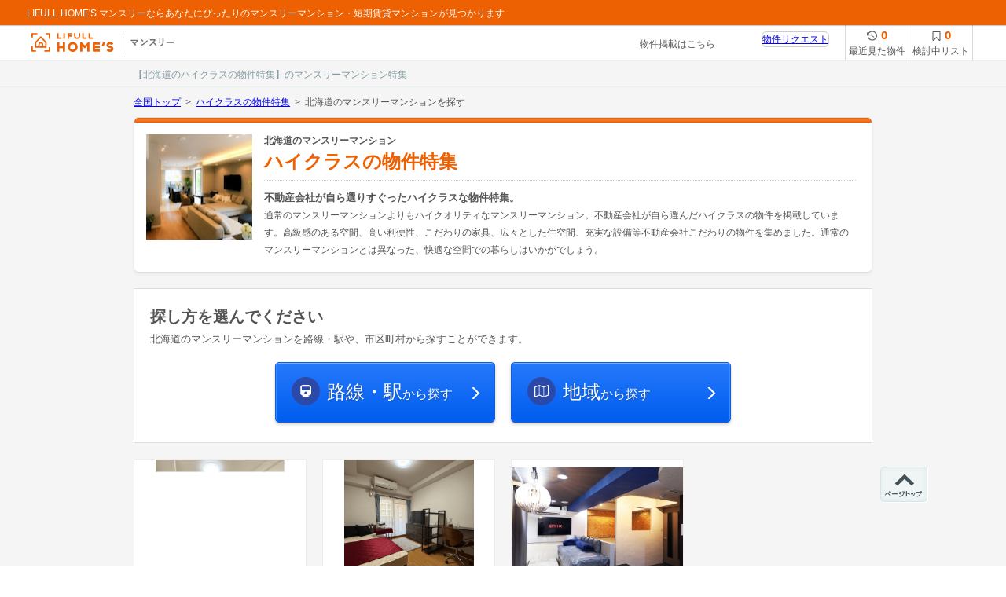

--- FILE ---
content_type: text/html; charset=utf-8
request_url: https://monthly.homes.jp/theme/high-class/hokkaido/
body_size: 83705
content:
<!DOCTYPE html><html lang="ja">

  <head prefix="og: http://ogp.me/ns# fb: http://ogp.me/ns/fb#">
    <script>
        (function(w,d,s,l,i){w[l]=w[l]||[];w[l].push(
        {'gtm.start': new Date().getTime(),event:'gtm.js'}
        );var f=d.getElementsByTagName(s)[0],
        j=d.createElement(s),dl=l!='dataLayer'?'&l='+l:'';j.async=true;j.src=
        'https://www.googletagmanager.com/gtm.js?id='+i+dl;f.parentNode.insertBefore(j,f);
        })(window,document,'script','dataLayer','GTM-NCZJ269');

        (function(w,d,s,l,i){w[l]=w[l]||[];w[l].push({'gtm.start':
        new Date().getTime(),event:'gtm.js'});var f=d.getElementsByTagName(s)[0],
        j=d.createElement(s),dl=l!='dataLayer'?'&l='+l:'';j.async=true;j.src=
        'https://www.googletagmanager.com/gtm.js?id='+i+dl;f.parentNode.insertBefore(j,f);
        })(window,document,'script','dataLayer','GTM-MJ2QD4D5');</script>
    <meta charset="utf-8" />
    <meta content="IE=edge" http-equiv="X-UA-Compatible" />
    <meta content="width=device-width, initial-scale=1, shrink-to-fit=no" name="viewport" />
    <meta content="telephone=no, email=no, address=no" name="format-detection" />
    <meta http-equiv="Accept-CH" content="Width,DPR" /><title>【ホームズ】北海道のハイクラスの物件特集のマンスリーマンション特集</title>
    
    
    
    
    
    
    
    
    <link href="/favicon.ico" rel="shortcut icon" type="image/x-icon" />
    <meta name="js-extension-replacement" content=".js" id="js-extension-replacement" />
    <script>(function () {
  function onResize () {
    var meta = document.querySelector('meta[name=viewport]');
    const width = window.outerWidth || 'screen' in window ? screen.width : 0
    if(width >= 768 && width < 1024) {
      meta.setAttribute('content', 'width=1024, maximum-scale=1.0')
    }
    else {
      meta.setAttribute('content', 'width=device-width, initial-scale=1, shrink-to-fit=no')
    }
  }
  onResize();
  window.addEventListener('resize', onResize);
})();</script>
    <style>@charset "UTF-8";#nprogress{pointer-events:none}#nprogress .bar{background:#ed6103;border-bottom:1px solid #fff;position:fixed;z-index:1031;top:0;left:0;width:100%;height:2px}#nprogress .peg{display:block;position:absolute;right:0;width:100px;height:100%;box-shadow:0 0 10px #ed6103,0 0 5px #ed6103;opacity:1;-webkit-transform:rotate(3deg) translate(0,-4px);-ms-transform:rotate(3deg) translate(0,-4px);transform:rotate(3deg) translate(0,-4px)}#nprogress .spinner{display:block;position:fixed;z-index:1031;bottom:15px;right:15px}#nprogress .spinner-icon{width:18px;height:18px;box-sizing:border-box;border:solid 2px transparent;border-top-color:#29d;border-left-color:#29d;border-radius:50%;-webkit-animation:nprogress-spinner 400ms linear infinite;animation:nprogress-spinner 400ms linear infinite}.nprogress-custom-parent{overflow:hidden;position:relative}.nprogress-custom-parent #nprogress .spinner,.nprogress-custom-parent #nprogress .bar{position:absolute}@-webkit-keyframes nprogress-spinner{0%{-webkit-transform:rotate(0)}100%{-webkit-transform:rotate(360deg)}}@keyframes nprogress-spinner{0%{transform:rotate(0)}100%{transform:rotate(360deg)}}@charset "UTF-8";/*! normalize.css v5.0.0 | MIT License | github.com/necolas/normalize.css */html{font-family:sans-serif;line-height:1.15;-ms-text-size-adjust:100%;-webkit-text-size-adjust:100%}body{margin:0}article,aside,footer,header,nav,section{display:block}h1{font-size:2em;margin:.67em 0}figcaption,figure,main{display:block}figure{margin:1em 40px}hr{box-sizing:content-box;height:0;overflow:visible}pre{font-family:monospace,monospace;font-size:1em}a{background-color:transparent;-webkit-text-decoration-skip:objects}a:active,a:hover{outline-width:0}abbr[title]{border-bottom:0;text-decoration:underline;text-decoration:underline dotted}b,strong{font-weight:inherit}b,strong{font-weight:bolder}code,kbd,samp{font-family:monospace,monospace;font-size:1em}dfn{font-style:italic}mark{background-color:#ff0;color:#000}small{font-size:80%}sub,sup{font-size:75%;line-height:0;position:relative;vertical-align:baseline}sub{bottom:-.25em}sup{top:-.5em}audio,video{display:inline-block}audio:not([controls]){display:none;height:0}img{border-style:none}svg:not(:root){overflow:hidden}button,input,optgroup,select,textarea{font-family:sans-serif;font-size:100%;line-height:1.15;margin:0}button,input{overflow:visible}button,select{text-transform:none}button,html [type=button],[type=reset],[type=submit]{-webkit-appearance:button}button::-moz-focus-inner,[type=button]::-moz-focus-inner,[type=reset]::-moz-focus-inner,[type=submit]::-moz-focus-inner{border-style:none;padding:0}button:-moz-focusring,[type=button]:-moz-focusring,[type=reset]:-moz-focusring,[type=submit]:-moz-focusring{outline:1px dotted ButtonText}fieldset{border:1px solid silver;margin:0 2px;padding:.35em .625em .75em}legend{box-sizing:border-box;color:inherit;display:table;max-width:100%;padding:0;white-space:normal}progress{display:inline-block;vertical-align:baseline}textarea{overflow:auto}[type=checkbox],[type=radio]{box-sizing:border-box;padding:0}[type=number]::-webkit-inner-spin-button,[type=number]::-webkit-outer-spin-button{height:auto}[type=search]{-webkit-appearance:textfield;outline-offset:-2px}[type=search]::-webkit-search-cancel-button,[type=search]::-webkit-search-decoration{-webkit-appearance:none}::-webkit-file-upload-button{-webkit-appearance:button;font:inherit}details,menu{display:block}summary{display:list-item}canvas{display:inline-block}template{display:none}[hidden]{display:none}html{font-size:12px;width:100%;height:100%;font-family:Hiragino Kaku Gothic ProN,"ヒラギノ角ゴ ProN W3",Hiragino Kaku Gothic Pro,"ヒラギノ角ゴ Pro W3",Meiryo,"メイリオ",MS PGothic,"ＭＳ Ｐゴシック",sans-serif;line-height:1.5;color:#555}html.is-scroll-disabled{overflow:auto}body{width:100%;height:100%}body.is-scroll-disabled{overflow:hidden}h1,h2,h3,h4,h5,h6{margin:0;font-size:1em}table{border-spacing:0}figure{margin:0}dl{margin:0}dd{margin:0}ul,ol{list-style:none;padding:0;margin:0}p{margin:0}img{vertical-align:top}.icon{display:inline-block;speak:none;font-style:normal;font-weight:400;font-variant:normal;text-transform:none;line-height:1;-webkit-font-smoothing:antialiased;-moz-osx-font-smoothing:grayscale}.icon:before{display:inline-block;width:1em;height:1em;content:"";background-position:50% 50%;background-repeat:no-repeat;background-size:contain;vertical-align:top}.icon-history:before{background-image:url(/static/assets/images/common/icon_history.svg)}.icon-bookmark:before{background-image:url(/static/assets/images/common/icon_bookmark.svg)}.icon-chevron-left:before{background-image:url(/static/assets/images/common/icon_chevron_left.svg)}.icon-chevron-right:before{background-image:url(/static/assets/images/common/icon_chevron_right.svg)}.icon-close:before{background-image:url(/static/assets/images/common/icon_close.svg)}.page{width:100%;min-width:1024px}.pageHeaderPc--compact .mod-header{padding-bottom:0;border-bottom:0}.pageHeaderPc--contact .mod-header{padding-bottom:0}.pageHeaderPc--contact .mod-header .service{border:0;background:#fff}.pageHeaderPc--contact .mod-header .global{height:15px}.pageHeaderPc--contact .mod-header .global .homesBar{height:15px}.pageHeaderSp{display:none;box-shadow:0 0 2px 0 rgba(0,0,0,.38);position:relative;z-index:2}.pageHeaderSp-contact .mod-header{padding-bottom:0;background:transparent}.pageHeaderSp-contact .mod-header .upper{background:#fff}.pageHeaderSp-contact .mod-header .global .homesBar{height:5px;background:#ed6103}.pageFooterSp{display:none}.content{background-color:#f5f5f5}.content.with--banner{padding-bottom:25px}.content--2ColumnsA .content__body{width:940px;margin:0 auto;display:-ms-flexbox;display:flex;-ms-flex-pack:justify;justify-content:space-between}.content--2ColumnsB .content__body{width:940px;margin:0 auto;display:-ms-flexbox;display:flex;-ms-flex-pack:justify;justify-content:space-between}.main{display:block;width:940px;margin:0 auto;padding:10px 0 40px;box-sizing:border-box;position:relative}.content--fluid .main{width:auto;padding:18px 0 40px}.content--2ColumnsA .main{width:622px;margin:0;padding:18px 0 40px;-ms-flex-order:2;order:2}.content--2ColumnsB .main{width:622px;margin:0;padding:0 0 40px}.content--2ColumnsA .sub{width:300px;padding:18px 0 40px}.content--2ColumnsB .sub{width:300px;padding:0 0 40px;-ms-flex-order:1;order:1}@media only screen and (min-width:768px){.mod-description{display:table;min-height:81px;margin-bottom:15px;color:#000;margin:0 auto 30px}.mod-description .logo{display:table-cell;padding-right:23px;padding-top:15px;vertical-align:top}.mod-description .description{display:table-cell;width:706px;padding-top:25px;line-height:1.6;font-size:12px;vertical-align:top}.mod-extraLinks{margin-bottom:20px}.mod-extraLinks dl a:link{color:#000}.mod-extraLinks dl a:visited{color:#6c6c6c}.mod-extraLinks dl a:hover{color:#ed6103}.mod-extraLinks .prefLinks{float:left;width:540px;position:relative;padding:20px;min-height:210px;border:1px solid #dadada;border-radius:5px;box-sizing:border-box;line-height:1;font-size:12px}.mod-extraLinks .prefLinks .title{color:#333;font-weight:700;margin:0 0 4px}.mod-extraLinks .prefLinks dl{position:relative;padding-left:8.4em;margin:0}.mod-extraLinks .prefLinks dt{position:absolute;top:.8em;left:0;padding-right:8px;width:8.4em;height:100%}.mod-extraLinks .prefLinks dd{float:left;margin-top:.8em;padding:0 7px;border-right:1px solid #000}.mod-extraLinks .prefLinks dd:last-child{border-right:0}.mod-extraLinks .categoryLinks{float:right;width:380px;position:relative;padding:15px;min-height:220px;border:1px solid #dadada;border-radius:5px;box-sizing:border-box;line-height:1;font-size:12px}.mod-extraLinks .categoryLinks [class^=rCorner]{display:none}.mod-extraLinks .categoryLinks .category.service,.mod-extraLinks .categoryLinks .category.bukkenType{margin-bottom:20px}.mod-extraLinks .categoryLinks .category dt{padding:0 5px;font-weight:700;color:#333;margin:0 0 4px}.mod-extraLinks .categoryLinks .category dd{float:left;margin-top:.8em;padding:0 5px;border-right:1px solid #000}.mod-extraLinks .categoryLinks .category dd:last-child{border-right:0}.mod-extraLinks:after,.mod-extraLinks .prefLinks dl:after,.mod-extraLinks .categoryLinks .category dl:after{content:".";display:block;height:0;visibility:hidden;clear:both}.ie .mod-extraLinks,.ie .mod-extraLinks .prefLinks dl,.ie .mod-extraLinks .categoryLinks .category dl{zoom:1}.mod-footer{min-width:940px;background-color:#ed6103;font-size:13px;line-height:1}.mod-footer .pageTop p{width:940px;margin:0 auto}.mod-footer .pageTop p a{position:fixed;margin-left:950px;bottom:80px;outline:0}.mod-footer .footerInn{width:940px;min-height:90px;margin:0 auto;padding-top:18px;position:relative}.mod-footer .nav-utility{margin-left:205px;margin-bottom:15px}.mod-footer .nav-utility ul{clear:both;float:right;padding:5px 0}.mod-footer .nav-utility li{float:left;margin-left:12px;padding-left:12px;border-left:1px solid #fff}.mod-footer .nav-utility li:first-child{margin-left:0;padding-left:0;border-left:0}.mod-footer .nav-utility li a{font-size:12px;color:#fff;text-decoration:none}.mod-footer .nav-utility li a:hover{color:#ffe680}.mod-footer .companyIdentity{clear:both;padding-bottom:40px}.mod-footer .companyIdentity .logo{position:absolute;top:5px}.mod-footer .companyIdentity .copyright{color:#fff;font-size:12px;font-family:verdana,sans-serif;text-align:right}.mod-footer .nav-utility:after,.mod-footer .nav-utility ul:after{content:".";display:block;height:0;visibility:hidden;clear:both}.ie .mod-footer .nav-utility,.ie .mod-footer .nav-utility ul{zoom:1}.mod-header{position:relative;padding-bottom:32px;min-width:1024px;border-bottom:1px solid #e7efef;background:#f5f5f5}.mod-header.is-only-global,.mod-header.is-map-view{padding-bottom:0;border-bottom:0;min-width:1100px}.mod-header.is-simple{padding-bottom:0;border-bottom-width:0}.mod-header.is-inquire{margin-bottom:0;padding-bottom:0;border-bottom-width:0}.mod-header>.heading{position:absolute;bottom:0;left:50%;width:940px;margin-left:-470px;line-height:30px;color:#8199a2;font-size:12px;font-weight:400;overflow:hidden;text-overflow:ellipsis;white-space:nowrap}.mod-header .global.fixed{height:32px}.mod-header .global .homesBar{position:relative;width:100%;height:32px;min-width:980px;margin-bottom:-4px;padding:0 0 4px;background-color:#ed6103;z-index:50;box-sizing:border-box}.mod-header.is-inquire .global .homesBar,.mod-header.is-simple .global .homesBar{height:8px;margin-bottom:0;padding-bottom:0;background:#ed6103}.mod-header .global.fixed .homesBar{position:fixed;top:0;left:0;box-shadow:0 1px 1px rgba(0,0,0,.2);padding:0 0 0 34px}.mod-header .global .homesBar .logo{float:left}.mod-header .global .homesBar .message{position:absolute;top:8px;font-size:12px}.mod-header .global .homesBar .message .copy{color:#fff;line-height:16px}.mod-header .global .homesBar .message .copy a{color:#fff;text-decoration:none}.mod-header .global .homesBar .message .copy a:hover{color:#ffe680}.mod-header .global .homesBar .nav-function{float:right;position:relative;padding-right:25px;z-index:1}.mod-header .global .homesBar .nav>li{float:left;font-size:12px}.mod-header .global .homesBar .logo a,.mod-header .global .homesBar .nav>li>a{color:#fff;text-decoration:none}.mod-header .global .homesBar .nav>li>.inactive{color:#fabd93}.mod-header .global .homesBar .logo a:hover,.mod-header .global .homesBar .nav>li>a:hover{color:#ffe680}.mod-header .global .homesBar .logo a,.mod-header .global .homesBar .active,.mod-header .global .homesBar .inactive,.mod-header .global .homesBar .account .user{display:block;margin-right:18px;line-height:32px}.mod-header .global .homesBar .logo a{padding:2px 0 0;line-height:1}.mod-header .global .homesBar .account .user{display:inline-block;margin-right:0;line-height:32px;text-decoration:underline}.mod-header .global .homesBar .account .login .user{color:#fff;text-decoration:none}.mod-header .global .homesBar .account .btn{display:inline-block;margin-left:10px;padding:6px 10px 4px;line-height:1;border-radius:4px;color:#000;background-color:#fff;box-shadow:0 1px 1px rgba(0,0,0,.3);font-size:12px;text-decoration:none;cursor:pointer}.mod-header .global .homesBar .nav .dropdown{position:relative}.mod-header .global .homesBar .nav .dropdown .dropdownToggle{display:block}.mod-header .global .homesBar .nav .dropdown .dropdownMenu{position:absolute;top:40px;width:214px;padding:10px;border:1px solid #e5e5e5;border-radius:4px;background-color:#fff;box-shadow:0 2px 4px rgba(0,0,0,.3)}.mod-header .global .homesBar .nav .account.dropdown .dropdownMenu{right:0}.mod-header .global .homesBar .nav .dropdown .dropdownMenu:before{content:"";display:block;position:absolute;top:-7px;left:80%;margin-left:-6px;border-bottom:8px solid #fff;border-left:8px solid transparent;border-right:8px solid transparent;z-index:0}.mod-header .global .homesBar .nav .dropdown .dropdownMenu:after{content:"";display:block;position:absolute;top:-9px;left:80%;margin-left:-6px;border-bottom:8px solid #e5e5e5;border-left:8px solid transparent;border-right:8px solid transparent;z-index:-1}.mod-header .global .homesBar .nav .dropdown .dropdownMenu ul+ul{margin-top:5px}.mod-header .global .homesBar .nav .dropdown .dropdownMenu li{border:1px solid #e5e5e5}.mod-header .global .homesBar .nav .dropdown .dropdownMenu li li{border-width:1px 0 0;border-style:dotted;font-size:12px}.mod-header .global .homesBar .nav .dropdown .dropdownMenu li+li{margin-top:-1px}.mod-header .global .homesBar .nav .dropdown .dropdownMenu li a,.mod-header .global .homesBar .nav .dropdown .dropdownMenu li>span{display:block;height:40px;padding:0 8px;line-height:40px;background-color:#fff}.mod-header .global .homesBar .nav .dropdown .dropdownMenu li a{color:#000}.mod-header .global .homesBar .nav .dropdown .dropdownMenu li a:hover{color:#ed6103}.mod-header .global .homesBar .nav .dropdown .dropdownMenu li>span{color:#aeaeae}.mod-header .global .homesBar .nav .dropdown .dropdownMenu li li a{height:30px;line-height:30px}.mod-header .global .homesBar .nav .dropdown .dropdownMenu li a:hover{background-color:#ededed}.mod-header .global .homesBar .nav .dropdown .dropdownMenu a.close{display:block;width:80px;margin:10px auto 0;border:1px solid #e5e5e5;border-radius:100px;white-space:nowrap;vertical-align:middle;color:#000;text-decoration:none;text-align:center;font-size:12px;font-weight:700;line-height:30px}.mod-header .global .homesBar .nav .dropdown .dropdownMenu a:hover{background-color:#ededed}.mod-header .service{position:relative;padding:0 233px 0 40px;border-bottom:1px solid #e7efef;background-color:#fff;min-height:45px}.mod-header .service .logo{position:absolute;top:0;left:40px;padding:10px 0 0}.mod-header .service .inquire-link{position:absolute;top:15px;right:370px}.mod-header .service .inquire-link a{color:#555;text-decoration:none}.mod-header.is-inquire .service,.mod-header.is-simple .service{width:940px;margin:0 auto;padding-right:0;border-bottom:0;background-color:transparent}.mod-header.is-inquire .service .logo,.mod-header.is-simple .service .logo{top:4px;left:-13px;padding:0}.mod-header .serviceIdentity{position:relative;min-height:80px;padding-left:190px}.mod-header.is-inquire .serviceIdentity{min-height:72px;padding:0}.mod-header .serviceIdentity .logo{padding:24px 0 0}.mod-header .serviceIdentity .nav-category{padding-top:17px}.mod-header .serviceIdentity .nav-category dl{float:left;padding-top:19px}.mod-header .serviceIdentity .nav-category dl+dl{margin-left:8px}.mod-header .serviceIdentity .nav-category dt{height:12px;margin:-18px 0 6px;font-size:12px;white-space:nowrap;color:#747474}.mod-header .serviceIdentity .nav-category dt a{width:94px;color:#747474;text-decoration:none}.mod-header .serviceIdentity .nav-category dt a:hover{color:#ed6103}.mod-header .serviceIdentity .nav-category dd{float:left}.mod-header .serviceIdentity .nav-category dd a{position:relative;display:table-cell;width:46px;height:44px;border:1px solid #e5e5e5;border-radius:4px;box-shadow:0 1px 1px rgba(0,0,0,.3);vertical-align:middle;text-align:center;color:#000;font-weight:700;text-decoration:none;line-height:1.2}.mod-header .serviceIdentity .nav-category dd.shinchiku a{border-right:0;border-radius:4px 0 0 4px;box-shadow:0 1px 1px rgba(0,0,0,.3)}.mod-header .serviceIdentity .nav-category dd.chuko a{border-radius:0 4px 4px 0;box-shadow:0 1px 1px rgba(0,0,0,.3)}.mod-header .serviceIdentity .nav-category dd a:hover{background-color:#ededed;box-shadow:0 1px 1px rgba(0,0,0,.3);z-index:1}.mod-header .global .homesBar:after,.mod-header .global .globalInfo:after,.mod-header .serviceIdentity .message:after,.mod-header .serviceIdentity .nav-category:after,.mod-header .serviceIdentity .nav-category dl:after{content:".";display:block;height:0;visibility:hidden;clear:both}.ie .mod-header .global .homesBar,.ie .mod-header .global .globalInfo,.ie .mod-header .serviceIdentity .message,.ie .mod-header .serviceIdentity .nav-category,.ie .mod-header .serviceIdentity .nav-category dl{zoom:1}.mod-popularKeywordLinks{border-top:solid 1px #dadada;margin-bottom:20px;padding-top:20px}.mod-popularKeywordLinks .heading{margin-bottom:10px;font-weight:700}.mod-popularKeywordLinks li{display:inline;margin-right:5px;line-height:2;white-space:nowrap;font-size:12px}.mod-popularKeywordLinks li a:link{color:#000}.mod-popularKeywordLinks li a:visited{color:#6c6c6c}.mod-popularKeywordLinks li a:hover{color:#ed6103}.sec-cxContents{width:750px;margin:0 auto 20px}.sec-extraContents{min-width:940px;padding:10px 10px 20px;background-color:#fff}.sec-extraContents .sectionInner{width:940px;margin:0 auto}.sec-mainContents{width:940px;margin:0 auto;padding:0 10px}.sec-relatedContents{margin-bottom:30px}.sec-relatedContents .sectionInner{margin:0 auto}.mod-securityArea{border-top:solid 1px #dadada;margin-bottom:15px;padding-top:15px;font-size:12px;line-height:1.5}.mod-securityArea:after{content:"";clear:both;display:block}.mod-securityArea li{width:460px}.mod-securityArea .councilBox{float:left;margin-right:20px}.mod-securityArea .specificationBox{float:right}.mod-securityArea li dl{display:table}.mod-securityArea li dl dt{display:table-cell;vertical-align:middle}.mod-securityArea li dl dd{display:table-cell;padding-left:15px;vertical-align:middle}}@media only screen and (min-width:768px) and (max-width:767px){.sec-extraContents{display:none}}@media only screen and (max-width:767px){.mod-header{background:#ed6103;color:#fff}.mod-header .upper{display:table;width:100%}.mod-header .upper>.logo{display:table-cell;vertical-align:middle;width:112px;padding:12px 0 12px 12px}.mod-header .upper>.logo a{display:inline-block;vertical-align:top}.mod-header .upper>.userName,.mod-header .upper>.copy,.mod-header .upper>.categoryName{display:table-cell;vertical-align:middle;padding:0 10px;font-size:12px;text-align:right}.mod-header .upper>.copy a{color:inherit;text-decoration:none;line-height:1.4}.mod-header .upper>.categoryName{padding:0 15px 0 0}.mod-header .upper>.categoryName a{display:inline-block;border:1px solid #fff;border-radius:4px;padding:9px 10px;color:inherit;text-decoration:none}.mod-header .selectMenu{display:table-cell;height:30px;width:26px}.mod-header .selectMenuInn .bar,.mod-header .selectMenuInn:before,.mod-header .selectMenuInn:after{background-color:#fff;height:2px;right:10px;position:absolute;top:24px;width:18px}.mod-header .selectMenuInn:before{content:" ";top:18px}.mod-header .selectMenuInn:after{content:" ";top:30px}.mod-footer{background-color:#ed6103}.mod-footer .navUtility li a{display:block;padding:15px 20px;border-bottom:1px solid #fff;font-size:13px;color:#fff;line-height:1.3;text-decoration:none}.mod-footer .navUtility li.area a{border-bottom:1px solid #fff;color:#555;border-top:1px solid #eee;background:#fff url(/static/assets/images/common/icon_angle_right.svg) right 18px top 50% no-repeat;background-size:15px 15px;padding:16px 20px 14px}.mod-footer .navUtility.multiple{display:-ms-flexbox;display:flex;-ms-flex-wrap:wrap;flex-wrap:wrap;border-bottom:1px solid #fff;width:100%}.mod-footer .navUtility.multiple li{border-bottom:1px solid #fff;box-sizing:border-box;width:50%}.mod-footer .navUtility.multiple li a,.mod-footer .navUtility.multiple li:last-child,.mod-footer .navUtility.multiple li:nth-of-type(odd):nth-last-of-type(2){border-bottom:0}.mod-footer .navUtility.multiple li:nth-of-type(odd){border-right:1px solid #fff}.mod-footer .companyIdentity{text-align:center;padding:10px 25px}.mod-footer .companyIdentity .logo{padding-bottom:10px}.mod-footer .companyIdentity .logo img{display:inline-block}.mod-footer .companyIdentity .copyright{font-size:12px;color:#fff}.mod-footer .navUtility li.service-link-label{display:block;padding:15px 20px;border-bottom:1px solid #fff;font-size:13px;color:#fff;line-height:1.3;text-decoration:none;position:relative}.mod-footer .navUtility li.service-link-label .open-service-link-icon{position:absolute;content:'';width:6px;height:6px;border-top:solid 2px #fff;border-right:solid 2px #fff;-webkit-transform:rotate(135deg);transform:rotate(135deg);top:50%;right:20px;margin-top:-5px}.mod-footer .navUtility li.service-link-label .close-service-link-icon{position:absolute;content:'';width:6px;height:6px;border-top:solid 2px #fff;border-right:solid 2px #fff;-webkit-transform:rotate(-45deg);transform:rotate(-45deg);top:50%;right:20px;margin-top:-2px}.categoryLinks{background:#fff;width:100%;position:relative;padding:15px 15px 20px;box-sizing:border-box;line-height:1;font-size:12px}.categoryLinks [class^=rCorner]{display:none}.categoryLinks .category.service,.categoryLinks .category.bukkenType{margin-bottom:20px}.categoryLinks .category dt{padding:0 5px;font-weight:700;color:#333;margin:0 0 4px}.categoryLinks .category dd{float:left;margin-top:.8em;padding:0 5px;border-right:1px solid #000}.categoryLinks .category dd:last-child{border-right:0}.mod-extraLinks:after,.prefLinks dl:after,.categoryLinks .category dl:after{content:".";display:block;height:0;visibility:hidden;clear:both}.ie .mod-extraLinks,.ie .prefLinks dl,.ie .categoryLinks .category dl{zoom:1}.mod-pageTop{text-align:center}.mod-pageTop a{display:inline-block;margin:10px;padding:10px 40px;border-radius:25px;background-color:#ebebeb;text-decoration:none;color:#626262}.mod-pageTop .icon,.mod-pageTop .label{display:inline-block;vertical-align:middle}.mod-underMenu{background:#fff;color:#000;box-shadow:0 1px 1px rgba(0,0,0,.3)}.mod-underMenu ul{display:table}.mod-underMenu ul>li{padding:7px 0;display:table-cell;text-align:center}.mod-underMenu ul a{padding:10px;color:inherit;font-size:12px;text-decoration:none;display:block}.mod-underMenu ul>li:last-child a{border-left:1px solid #a5a5a5}.page{min-width:0}.pageHeaderPc{display:none}.pageHeaderSp{display:block}.pageFooterPc{font-size:12px;display:none}.pageFooterSp{display:block}.content{padding:0 0 25px}.content--2ColumnsA .content__body{width:auto;display:block}.content--2ColumnsB .content__body{width:auto;display:block}.main{width:100%;padding:16px 0}.content--2ColumnsA .main{width:auto;padding:5px 0}.content--2ColumnsB .main{width:auto;padding:0}.content--2ColumnsA .sub{width:auto}.content--2ColumnsB .sub{width:auto}}/*! normalize.css v5.0.0 | MIT License | github.com/necolas/normalize.css */html{font-family:sans-serif;line-height:1.15;-ms-text-size-adjust:100%;-webkit-text-size-adjust:100%}body{margin:0}article,aside,footer,header,nav,section{display:block}h1{font-size:2em;margin:.67em 0}figcaption,figure,main{display:block}figure{margin:1em 40px}hr{box-sizing:content-box;height:0;overflow:visible}pre{font-family:monospace,monospace;font-size:1em}a{background-color:transparent;-webkit-text-decoration-skip:objects}a:active,a:hover{outline-width:0}abbr[title]{border-bottom:0;text-decoration:underline;text-decoration:underline dotted}b,strong{font-weight:inherit}b,strong{font-weight:bolder}code,kbd,samp{font-family:monospace,monospace;font-size:1em}dfn{font-style:italic}mark{background-color:#ff0;color:#000}small{font-size:80%}sub,sup{font-size:75%;line-height:0;position:relative;vertical-align:baseline}sub{bottom:-.25em}sup{top:-.5em}audio,video{display:inline-block}audio:not([controls]){display:none;height:0}img{border-style:none}svg:not(:root){overflow:hidden}button,input,optgroup,select,textarea{font-family:sans-serif;font-size:100%;line-height:1.15;margin:0}button,input{overflow:visible}button,select{text-transform:none}button,html [type=button],[type=reset],[type=submit]{-webkit-appearance:button}button::-moz-focus-inner,[type=button]::-moz-focus-inner,[type=reset]::-moz-focus-inner,[type=submit]::-moz-focus-inner{border-style:none;padding:0}button:-moz-focusring,[type=button]:-moz-focusring,[type=reset]:-moz-focusring,[type=submit]:-moz-focusring{outline:1px dotted ButtonText}fieldset{border:1px solid silver;margin:0 2px;padding:.35em .625em .75em}legend{box-sizing:border-box;color:inherit;display:table;max-width:100%;padding:0;white-space:normal}progress{display:inline-block;vertical-align:baseline}textarea{overflow:auto}[type=checkbox],[type=radio]{box-sizing:border-box;padding:0}[type=number]::-webkit-inner-spin-button,[type=number]::-webkit-outer-spin-button{height:auto}[type=search]{-webkit-appearance:textfield;outline-offset:-2px}[type=search]::-webkit-search-cancel-button,[type=search]::-webkit-search-decoration{-webkit-appearance:none}::-webkit-file-upload-button{-webkit-appearance:button;font:inherit}details,menu{display:block}summary{display:list-item}canvas{display:inline-block}template{display:none}[hidden]{display:none}html{font-size:12px;width:100%;height:100%;font-family:Hiragino Kaku Gothic ProN,"ヒラギノ角ゴ ProN W3",Hiragino Kaku Gothic Pro,"ヒラギノ角ゴ Pro W3",Meiryo,"メイリオ",MS PGothic,"ＭＳ Ｐゴシック",sans-serif;line-height:1.5;color:#555}html.is-scroll-disabled{overflow:auto}body{width:100%;height:100%}body.is-scroll-disabled{overflow:hidden}h1,h2,h3,h4,h5,h6{margin:0;font-size:1em}table{border-spacing:0}figure{margin:0}dl{margin:0}dd{margin:0}ul,ol{list-style:none;padding:0;margin:0}p{margin:0}img{vertical-align:top}.icon{display:inline-block;speak:none;font-style:normal;font-weight:400;font-variant:normal;text-transform:none;line-height:1;-webkit-font-smoothing:antialiased;-moz-osx-font-smoothing:grayscale}.icon:before{display:inline-block;width:1em;height:1em;content:"";background-position:50% 50%;background-repeat:no-repeat;background-size:contain;vertical-align:top}.icon-history:before{background-image:url(/static/assets/images/common/icon_history.svg)}.icon-bookmark:before{background-image:url(/static/assets/images/common/icon_bookmark.svg)}.icon-chevron-left:before{background-image:url(/static/assets/images/common/icon_chevron_left.svg)}.icon-chevron-right:before{background-image:url(/static/assets/images/common/icon_chevron_right.svg)}.icon-close:before{background-image:url(/static/assets/images/common/icon_close.svg)}.c-aptEntry__items{display:-ms-flexbox;display:flex;-ms-flex-wrap:wrap;flex-wrap:wrap}.c-aptEntry__item{width:220px;margin:0 0 20px;padding:0 10px}.c-aptEntry__item__link{display:block;text-decoration:none;color:#555}.c-aptEntry__item__image{margin:0 0 6px;width:100%;padding-bottom:75%;position:relative;background-color:#f5f5f5}.c-aptEntry__item__image img{position:absolute;max-width:100%;max-height:100%;margin:auto;top:0;left:0;right:0;bottom:0}.c-aptEntry__item__access{font-size:13px}.c-aptEntry__item__spec{font-size:13px}.c-aptEntry__item__price{font-size:16px;font-weight:700;margin:0 0 2px}.c-aptEntry__item__term{display:inline-block;margin:0 8px 0 0;padding:0 4px 0 5px;font-size:12px;background:#fff;border:1px solid #555;border-radius:4px;vertical-align:middle;position:relative;top:-.25em}.c-aptEntry--3col .c-aptEntry__item{width:220px;margin:0 0 20px;padding:0 10px}.c-aptEntry--3col .c-aptEntry__item:nth-child(3n+1){margin-left:0}.c-aptEntry--3col .c-aptEntry__item:nth-last-child(-n+3){margin-bottom:0}.c-aptEntry--4col .c-aptEntry__item{width:220px;margin:0 0 20px;padding:0 10px}.c-aptEntry--4col .c-aptEntry__item:nth-child(4n+1){margin-left:0}.c-aptEntry--4col .c-aptEntry__item:nth-last-child(-n+4){margin-bottom:0}.c-aptFeatureTag__items{display:-ms-flexbox;display:flex;-ms-flex-wrap:wrap;flex-wrap:wrap}.c-aptFeatureTag__item{margin:0 0 9px 10px}.c-aptFeatureTag__item span,.c-aptFeatureTag__item del{background:rgba(238,238,238,.93);border-radius:3px;color:#ccc;font-size:12px;padding:8px 0;width:137px;text-align:center;display:block;text-decoration:none}.c-aptFeatureTag__item span.wide,.c-aptFeatureTag__item del.wide{width:100%}.c-aptFeatureTag__item:nth-child(4n+1){margin-left:0}.c-aptFeatureTag__item:nth-last-child(-n+4){margin-bottom:0}.c-aptFeatureTag__item.is-available span{background-color:#555;color:#fff}.c-aptResult{position:relative;margin:0 0 21px}.c-aptResult__card{color:#555;text-decoration:none;display:block;background:#fff;border:1px solid #ccc;box-shadow:0 2px 4px 0 rgba(0,0,0,.2)}.c-aptResult__propertyInfo{display:-ms-flexbox;display:flex;-ms-flex-align:stretch;align-items:stretch}.c-aptResult__intro{max-width:50%;-ms-flex:1;flex:1;box-sizing:border-box}.c-aptResult__gallery{padding:10px;background-color:#eee}.c-aptResult__gallery__items{display:-ms-flexbox;display:flex}.c-aptResult__gallery__item{width:140px;height:140px;border:1px solid #ccc;position:relative;margin:0 0 0 10px;background-color:#fff;box-sizing:border-box}.c-aptResult__gallery__item:first-child{margin:0}.c-aptResult__gallery__item img{position:absolute;left:0;top:0;width:100%;height:100%;object-fit:contain;font-family:"object-fit: contain;"}.c-aptResult__gallery__paddingBottom{padding-bottom:100%}.c-aptResult__categoryTag{color:#555;font-weight:400;font-size:12px;padding:3px 5px;border:solid 1px #888;border-radius:2px;background-color:#fafafa;margin-right:8px;line-height:1;display:inline-block;-webkit-user-select:none;-ms-user-select:none;user-select:none}.c-aptResult__title{width:100%;font-size:14px;font-weight:700;display:table;table-layout:fixed;position:relative;border-bottom:1px solid #ccc}.c-aptResult__title label{display:table-cell;width:37px;background:#f5f5f5;cursor:pointer;border-right:1px dashed #dadada}.c-aptResult__title label:hover .c-aptResult__customCheck:before{border:1px solid #ed6103}.c-aptResult__check{position:absolute;visibility:hidden}.c-aptResult__check:checked+.c-aptResult__customCheck{background:#fff9df;color:#ed6103}.c-aptResult__check:checked+.c-aptResult__customCheck:before{border:1px solid #ed6103}.c-aptResult__check:checked+.c-aptResult__customCheck:after{content:""}.c-aptResult__check:checked .c-aptResult__propertyName{background:#000}.c-aptResult__customCheck:before{position:absolute;left:10px;top:10px;content:"";background:#fff;border:1px solid #ccc;box-shadow:inset 0 1px 1px 0 rgba(119,119,119,.4);border-radius:3px;display:inline-block;width:14px;height:14px}.c-aptResult__customCheck:active:before{background:#efefef}.c-aptResult__customCheck:after{content:none;position:absolute;left:10px;top:10px;display:inline-block;width:16px;height:16px;background:url(/static/assets/images/common/icon_check.svg) 50% 50% no-repeat}.c-aptResult__propertyName{padding:8px 10px 9px;display:table-cell}.c-aptResult__propertyNameLink{color:#045af6}.c-aptResult__propertyNameLink:hover,.c-aptResult__propertyNameLink:active{color:#ed6103}.c-aptResult__accessLabel{margin:8px 10px 0;font-size:12px;padding-bottom:2px;font-weight:700;border-bottom:1px solid #888}.c-aptResult__access{font-size:13px;padding:5px 10px 10px}.c-aptResult__access li:not(:first-child){font-size:12px;color:#777}.c-aptResult__spec{max-width:50%;-ms-flex:1;flex:1;box-sizing:border-box;padding:10px 15px;vertical-align:top;border-left:1px solid #dadada}.c-aptResult__spec .c-aptFeatureTag .c-aptFeatureTag__item{width:calc((100% - 12px)/3);margin:0 2px 5px}.c-aptResult__spec .c-aptFeatureTag .c-aptFeatureTag__item span{width:100%}.c-aptResult__rent{font-size:20px;padding-right:75px;line-height:1.6}.c-aptResult__term{border:1px solid #555;border-radius:4px;padding:6px 5px;font-size:12px;vertical-align:middle;position:relative;top:-.1em;margin:0 10px 0 0}.c-aptResult__initial{font-size:12px;margin:5px 0 15px}.c-aptResult__primary{margin:0 0 15px}.c-aptResult__primary__items{display:-ms-flexbox;display:flex;border-right:1px solid #888}.c-aptResult__primary__item{width:33.33%;box-sizing:border-box;border-left:1px solid #888;font-size:12px;text-align:center}.c-aptResult__primary__item strong{margin:3px 0 0;display:block;font-size:15px}.c-aptResult__control{position:absolute;top:52px;right:15px}.c-aptResult__cv{-ms-flex-pack:end;justify-content:flex-end;display:-ms-flexbox;display:flex;border-top:1px solid #ccc;padding:5px;background-color:#f5f5f5;text-align:center}.c-aptResult__cv .caption{margin-right:10px;font-size:15px;color:#888;line-height:40px}.button.c-aptResult__cvButton{font-size:14px;margin-right:10px;padding:8px 15px;border-radius:100px}.button.c-aptResult__cvButton .text-small{font-size:12px}.button.c-aptResult__detailButton{font-size:14px;font-weight:700;color:#666}.button.c-aptResult__detailButton:hover{color:#ed6103}.button.c-aptResult__detailButton:after{background-image:url(/static/assets/images/common/icon_angle_right.svg);content:"";display:inline-block;position:relative;width:20px;height:12px;top:1px;background-size:12px;background-repeat:no-repeat;background-position:50% 50%;margin-right:-8px}.c-aptResult__campaign{border-top:1px solid #ed6103;background:#fff9df;font-size:14px;font-weight:700;color:#ed6103;position:relative;padding:0 10px}.c-aptResult__campaignTag{position:absolute;top:0;left:0;font-size:12px;height:20px;line-height:20px;padding:0 8px;display:inline-block;background:#ed6103;color:#fff;border-bottom-right-radius:8px}.c-aptResult__campaignTitle{padding:10px 0;margin-top:20px;overflow:hidden;white-space:nowrap;text-overflow:ellipsis}.c-aptResult__promotionTag{background:#ed6103;font-size:11px;font-weight:700;color:#fff;margin-left:10px;padding:5px 10px}.c-breadcrumb{font-size:12px}.c-breadcrumb__items{display:-ms-flexbox;display:flex;-ms-flex-wrap:wrap;flex-wrap:wrap;width:940px;margin:0 auto;padding:10px 0;box-sizing:border-box}.c-breadcrumb__item a{text-decoration:underline}.c-breadcrumb__item a:hover{color:#ed6103}.c-breadcrumb__item:after{content:">";margin:0 .5em}.c-breadcrumb__item:last-child:after{content:none}.c-buttonAccordion{-webkit-appearance:none;appearance:none;background-image:linear-gradient(-180deg,#fff 25%,#eee 100%);border:1px solid #a5a5a5;border-radius:5px;font-size:16px;font-weight:700;cursor:pointer;width:309px;box-sizing:border-box;padding:15px;color:#555}.c-buttonAccordion:after{content:"";display:inline-block;width:15px;height:15px;vertical-align:middle;margin:-10px 0 -6px 15px;background:url(/static/assets/images/common/icon_angle_down.svg) 50% 50% no-repeat;background-size:contain}.c-buttonAccordion:focus{outline:0}.c-buttonAccordion.is-open:after{background:url(/static/assets/images/common/icon_angle_up.svg) 50% 50% no-repeat;background-size:contain}.c-buttonAccordion.is-close:after{background:url(/static/assets/images/common/icon_angle_down.svg) 50% 50% no-repeat;background-size:contain}.c-buttonAccordionMini{background-image:linear-gradient(-180deg,#fff 25%,#eee 100%);border:1px solid #a5a5a5;border-radius:4px;width:24px;height:24px;display:inline-block;background:url(/static/assets/images/common/icon_angle_down.svg) 50% 50% no-repeat;background-size:10px 10px;cursor:pointer}.c-buttonAccordionMini:focus{outline:0}.c-buttonAccordionMini.is-open{background:url(/static/assets/images/common/icon_angle_up.svg) 50% 50% no-repeat}.c-buttonAction.button{text-align:center;font-size:16px;padding:5px}.c-buttonAction.button .text-small{font-size:12px}.c-buttonAction.button.tel{font-weight:700;font-size:15px;padding-top:12px;padding-right:12px;line-height:1.1;height:56px}.c-buttonAction.button.tel .text-small{padding-left:18px}.c-buttonAction.button.tel:before{content:"";display:inline-block;width:14px;height:14px;background-image:url(/static/assets/images/common/icon_tel_black.svg);margin:-3px 8px 0 0}.c-buttonAction{background-image:linear-gradient(-180deg,#678bfd 0,#075cf7 98%);box-shadow:0 2px 0 0 #004876;border-radius:3px;color:#fff;-webkit-appearance:none;appearance:none;border:0;padding:11px 10px 10px;margin:0;min-width:200px;box-sizing:border-box;display:inline-block;text-align:center;text-decoration:none}.c-buttonAction:before{content:none;margin:0 6px 0 0;background-size:contain;background-position:50% 50%;background-repeat:no-repeat;display:inline-block;vertical-align:middle}.c-buttonAction.c-buttonAction--mail:before{content:"";display:inline-block;width:14px;height:14px;background-image:url(/static/assets/images/common/icon_mail.svg);margin:-8px 6px -6px 0}.c-buttonAction.c-buttonAction--tel:before{content:"";display:inline-block;width:12px;height:12px;background-image:url(/static/assets/images/common/icon_tel.svg);margin:-7px 9px -5px 0}.c-buttonAction:hover{background-image:linear-gradient(-180deg,#2366e5 0,#0037c1 98%)}.c-buttonAptContact.button{border-radius:100px;font-size:22px;width:260px;padding:15px 0;margin:0 auto}.c-buttonAptContact.button.multiline{padding:2px 0 8px;line-height:1.2}.c-buttonAptContact.button .text-small{font-size:14px}.c-buttonAptContactSmall{background-image:linear-gradient(-180deg,#678bfd 0,#075cf7 98%);box-shadow:0 2px 0 0 #004876;border-radius:5px;border:0;color:#fff;-webkit-appearance:none;appearance:none;margin:0;width:168px;box-sizing:border-box;text-align:center;text-decoration:none;font-size:13px;font-weight:700;letter-spacing:1px;height:44px;padding:0 10px;line-height:1.5;-ms-flex-align:center;align-items:center;cursor:pointer}.c-buttonBookmark{display:inline-block;background-image:linear-gradient(-180deg,#fff 25%,#eee 100%);border:1px solid #a5a5a5;border-radius:5px;color:#555;font-size:13px;font-weight:700;-webkit-appearance:none;appearance:none;padding:12px 14px 11px;text-decoration:none;box-sizing:border-box;text-align:center}.c-buttonBookmark.is-active{background:#eee;border:1px solid #ccc;box-shadow:inset 0 2px 2px 0 rgba(0,0,0,.2)}.c-buttonBookmark.is-active:before{background:url(/static/assets/images/common/icon_bookmark_f.svg) 0 0 no-repeat;background-size:contain}.c-buttonBookmark:before{content:"";display:inline-block;width:17px;height:17px;background:url(/static/assets/images/common/icon_bookmark.svg) 50% 50% no-repeat;background-size:contain;vertical-align:middle;margin:-10px 4px -7px 0}.c-buttonBookmark.button{font-size:13px;font-weight:700;padding:10px 0 9px}.c-buttonBookmark.button.is-active{background:#eee;padding:11px 0 8px;box-shadow:inset 0 2px 3px rgba(0,0,0,.2)}.c-buttonBookmark.button.is-active:hover{background:#dfdfdf}.c-buttonBookmark.button.is-active:active{background:#ccc}.c-buttonBookmark.button.is-active:before{background:url(/static/assets/images/common/icon_bookmark_f.svg) 0 0 no-repeat;background-size:contain}.c-buttonBookmark.button:before{content:"";display:inline-block;width:18px;height:18px;background:url(/static/assets/images/common/icon_bookmark.svg) 50% 50% no-repeat;background-size:contain;vertical-align:middle;margin:0 8px 0 0}.c-buttonBookmarkMini{background-image:linear-gradient(-180deg,#fff 25%,#eee 100%);border:1px solid #ccc;box-shadow:0 1px 2px 0 rgba(0,0,0,.2);border-radius:36px;-webkit-appearance:none;appearance:none;display:inline-block;margin:0;padding:9px 12px 8px;color:#777;font-weight:700;cursor:pointer}.c-buttonBookmarkMini:hover{color:#ed6103}.c-buttonBookmarkMini.is-active{background:#eee;border:1px solid #ccc;box-shadow:inset 0 2px 2px 0 rgba(0,0,0,.2)}.c-buttonBookmarkMini.is-active:before{background:url(/static/assets/images/common/icon_bookmark_f.svg) 0 0 no-repeat;background-size:contain}.c-buttonBookmarkMini:focus{outline:0}.c-buttonBookmarkMini:before{content:"";display:inline-block;width:15px;height:15px;background:url(/static/assets/images/common/icon_bookmark.svg) 0 0 no-repeat;background-size:contain;vertical-align:middle;margin:-9px 4px -6px 0}.c-buttonCondMore{border:1px solid #d8d8d8;border-radius:3px;color:#555;text-align:center;background-color:#fff;display:block;-moz-appearance:none;-webkit-appearance:none;font-size:13px;padding:10px;width:100%;margin:10px auto 0;box-sizing:border-box;cursor:pointer}.c-buttonCondMore.is-open:after{background:url(/static/assets/images/common/icon_angle_up.svg) 50% 50% no-repeat;background-size:contain}.c-buttonCondMore:after{content:"";display:inline-block;width:10px;height:10px;background:url(/static/assets/images/common/icon_angle_down.svg) 50% 50% no-repeat;background-size:contain;margin:-6px 0 -4px 7px;vertical-align:middle}.c-buttonCondMore:focus{outline:0}.c-buttonCondMore:hover{border-color:#bbb}.c-buttonEntrance{background-image:linear-gradient(-180deg,#678bfd 0,#075cf7 98%);box-shadow:0 2px 0 0 #004876;border-radius:5px;color:#fff;text-decoration:none;font-size:16px;display:inline-block;min-width:280px;padding:19px 35px 20px 20px;box-sizing:border-box;position:relative}.c-buttonEntrance span{font-size:24px}.c-buttonEntrance:before{content:"";display:inline-block;width:36px;height:36px;border-radius:100%;background-color:#2b49a9;vertical-align:middle;margin:-22px 9px -13px 0;background-position:50% 50%;background-size:contain;background-repeat:no-repeat}.c-buttonEntrance:after{content:"";display:inline-block;width:15px;height:15px;background:url(/static/assets/images/common/icon_angle_right_white.svg) 50% 50% no-repeat;position:absolute;right:16px;top:50%;margin-top:-7px}.c-buttonEntrance:hover{background-image:linear-gradient(-180deg,#2366e5 0,#0037c1 98%)}.c-buttonEntrance--line:before{background-image:url(/static/assets/images/common/icon_train.svg);background-size:16px}.c-buttonEntrance--area:before{background-image:url(/static/assets/images/common/icon_map.svg);background-size:18px}.c-buttonNormal{-webkit-appearance:none;appearance:none;background-image:linear-gradient(-180deg,#fff 25%,#eee 100%);border:1px solid #a5a5a5;border-radius:5px;font-size:16px;font-weight:700;cursor:pointer;width:309px;box-sizing:border-box;padding:15px;color:#555}.c-buttonNormal:after{content:"";display:inline-block;width:15px;height:15px;vertical-align:middle;margin:-10px 0 -6px 15px;background:url(/static/assets/images/common/icon_angle_up.svg) 50% 50% no-repeat;background-size:contain}.c-buttonNormal:focus{outline:0}.c-buttonPrimary.button{border-radius:5px;font-size:16px;width:309px;padding:15px}.c-buttonPrimary{display:inline-block;background-color:#ed6103;background-image:linear-gradient(-180deg,#fc7e00 25%,#f67101 57%,#ed6103 100%);border-radius:5px;font-size:16px;font-weight:700;color:#fff;-webkit-appearance:none;appearance:none;border:0;cursor:pointer;width:309px;box-sizing:border-box;padding:15px;text-decoration:none}.c-buttonPrimary:hover{background-image:none}.c-buttonPrimary[disabled]{background-image:linear-gradient(-180deg,#efefef 0,#eee 100%);border:1px solid #ccc;color:#ccc;cursor:not-allowed}.c-buttonReset.button{border-radius:5px;font-size:16px;width:309px;padding:15px}.c-buttonSearchCond{background-image:linear-gradient(-180deg,#fff 25%,#eee 100%);border:1px solid #a5a5a5;border-radius:5px;width:100%;font-size:16px;font-weight:700;color:#555;padding:0 14px;box-sizing:border-box;height:48px;line-height:48px}.c-buttonSearchCond:hover{color:#ed6103}.c-condAge{text-align:right}.c-condArea{font-size:13px;padding:0 0 0 22px;width:100%;display:-ms-flexbox;display:flex;-ms-flex-pack:justify;justify-content:space-between;box-sizing:border-box}.c-condArea__name{font-size:12px}.c-condArea__link{color:#045af6;white-space:nowrap}.c-condCharge__range{display:-ms-flexbox;display:flex;width:100%;margin:0 0 12px}.c-condCharge__min{-ms-flex:1;flex:1}.c-condCharge__min .c-select{width:100%}.c-condCharge__dash{font-size:16px;margin:0 4px}.c-condCharge__max{-ms-flex:1;flex:1}.c-condCharge__max .c-select{width:100%}.c-condCharge__check .c-checkLabel{padding:0}.c-condCharge__check .c-checkLabel .c-checkLabel__name{font-size:13px;padding:0 0 0 18px}.c-condCharge__check .c-checkLabel .c-checkLabel__name:before{width:12px;height:12px;top:2px}.c-condCharge__check .c-checkLabel .c-checkLabel__name:after{width:14px;height:14px;top:2px}.c-condDim__range{display:-ms-flexbox;display:flex;width:100%;margin:0 0 12px}.c-condDim__min{-ms-flex:1;flex:1}.c-condDim__min .c-select{width:100%}.c-condDim__dash{font-size:16px;margin:0 4px}.c-condDim__max{-ms-flex:1;flex:1}.c-condDim__max .c-select{width:100%}.c-condExcerpt{font-size:13px;padding:0 0 0 22px;width:100%;display:-ms-flexbox;display:flex;-ms-flex-pack:justify;justify-content:space-between;box-sizing:border-box}.c-condExcerpt__text{font-size:12px}.c-condExcerpt__link{color:#045af6;white-space:nowrap}.c-condPropertyType__items{display:-ms-flexbox;display:flex;-ms-flex-wrap:wrap;flex-wrap:wrap}.c-condPropertyType__item{width:100%;margin:0 0 10px;box-sizing:border-box}.c-condPropertyType__item .c-checkLabel .c-checkLabel__name{font-size:12px;padding:9px 0 9px 24px}.c-condFeature__items{display:-ms-flexbox;display:flex;-ms-flex-wrap:wrap;flex-wrap:wrap}.c-condFeature__item{width:50%;margin:0 0 10px;box-sizing:border-box}.c-condFeature__item:nth-child(odd){padding:0 5px 0 0}.c-condFeature__item:nth-child(even){padding:0 0 0 5px}.c-condFeature__item .c-checkLabel .c-checkLabel__name{font-size:12px;padding:9px 0 9px 24px}.c-condRooms__items{display:-ms-flexbox;display:flex;-ms-flex-wrap:wrap;flex-wrap:wrap}.c-condRooms__item{width:50%;margin:0 0 10px;box-sizing:border-box}.c-condRooms__item:nth-child(odd){padding:0 5px 0 0}.c-condRooms__item:nth-child(even){padding:0 0 0 5px}.c-condRooms__item .c-checkLabel .c-checkLabel__name{font-size:12px;padding:9px 0 9px 24px}.c-condTime{text-align:right}.c-condTransfer{text-align:right}.c-condWalk{width:100%;display:-ms-flexbox;display:flex;-ms-flex-align:center;align-items:center;-ms-flex-pack:justify;justify-content:space-between}.c-condWalk__select{width:100px}.c-condWalk__select .c-select{width:100%}.c-condWalk__check .c-checkLabel{padding:0}.c-condWalk__check .c-checkLabel .c-checkLabel__name{font-size:13px;padding:0 0 0 18px}.c-condWalk__check .c-checkLabel .c-checkLabel__name:before{width:12px;height:12px;top:2px}.c-condWalk__check .c-checkLabel .c-checkLabel__name:after{width:14px;height:14px;top:2px}.c-contentHeader{margin-bottom:10px}.c-contentHeader__inner{position:relative;width:940px;margin:0 auto;box-sizing:border-box;background:#fff;padding:20px 20px 17px;border:1px solid #ddd;border-radius:6px;box-shadow:0 2px 4px rgba(0,0,0,.05)}.c-contentHeader__inner:before{position:absolute;box-sizing:border-box;content:"";top:0;left:0;width:100%;height:6px;background-image:linear-gradient(-180deg,#fa8334 2%,#f36b10 100%);border-top-left-radius:5px;border-top-right-radius:5px;border:1px solid #ed6103}.c-contentHeader__title{font-size:20px;font-weight:700}.c-contentHeader__description{font-size:13px;padding-top:8px;border-top:1px dotted #ccc;margin-top:6px}.c-countControl{display:-ms-flexbox;display:flex}.c-countControl__plus{background-image:linear-gradient(-180deg,#fff 25%,#eee 100%);border:1px solid #a5a5a5;border-radius:4px 0 0 4px;width:32px;height:32px;cursor:pointer;position:relative}.c-countControl__plus:before{width:10px;height:1px;display:inline-block;content:"";background-color:#a5a5a5;position:absolute;left:0;right:0;top:0;bottom:0;margin:auto}.c-countControl__plus:after{width:10px;height:1px;display:inline-block;content:"";background-color:#a5a5a5;-webkit-transform:rotate(90deg);transform:rotate(90deg);position:absolute;left:0;right:0;top:0;bottom:0;margin:auto}.c-countControl__plus:focus{outline:0}.c-countControl__minus{background-image:linear-gradient(-180deg,#fff 25%,#eee 100%);border:1px solid #a5a5a5;border-left:0;border-radius:0 4px 4px 0;width:31px;height:32px;cursor:pointer;position:relative}.c-countControl__minus:before{width:10px;height:1px;display:inline-block;content:"";background-color:#a5a5a5;position:absolute;left:0;right:0;top:0;bottom:0;margin:auto}.c-countControl__minus:focus{outline:0}.c-featureHeader{margin-bottom:10px}.c-featureHeader.withImage>.c-featureHeader__inner{padding:20px 20px 17px 165px;min-height:172px}.c-featureHeader__inner{position:relative;width:940px;margin:0 auto;box-sizing:border-box;background:#fff;padding:20px 20px 17px;border:1px solid #ddd;border-radius:6px;box-shadow:0 2px 4px rgba(0,0,0,.05)}.c-featureHeader__inner:before{position:absolute;box-sizing:border-box;content:"";top:0;left:0;width:100%;height:6px;background-image:linear-gradient(-180deg,#fa8334 2%,#f36b10 100%);border-top-left-radius:5px;border-top-right-radius:5px;border:1px solid #ed6103}.c-featureHeader__title{font-size:24px;color:#ed6103;font-weight:700}.c-featureHeader__title span{font-size:12px;font-weight:700;display:block;color:#555}.c-featureHeader__lead{border-top:1px dotted #ccc;padding:12px 0 0;margin:5px 0 0}.c-featureHeader__tagline{font-size:13px;font-weight:700;margin:0 0 2px}.c-featureHeader__description{font-size:12px;line-height:1.90909}.c-featureHeader--noLead{padding:10px 0 17px}.c-featureHeader--noLead .c-featureHeader__title{font-size:20px;margin:0 0 4px}.c-featureHeader--noLead .c-featureHeader__subtitle{font-size:13px}.c-featureHeader__img{position:absolute;overflow:hidden;left:15px;width:135px;height:135px;margin-right:15px}.c-featureHeader__img img{position:absolute;height:100%;left:50%;top:50%;-webkit-transform:translate(-50%,-50%);transform:translate(-50%,-50%)}.c-checkLabel{cursor:pointer;padding:0 10px;width:100%;display:block;box-sizing:border-box}.c-checkLabel__check{visibility:hidden;position:absolute}.c-checkLabel__check:checked+.c-checkLabel__name:after{content:""}.c-checkLabel__check:checked+.c-checkLabel__name.diable:after{content:none !important}.c-checkLabel__name{font-size:14px;padding:8px 0 6px 28px;display:inline-block;position:relative}.c-checkLabel__name:before{position:absolute;left:0;top:10px;content:"";background:#fff;border:1px solid #d8d8d8;box-shadow:inset 0 1px 1px 0 rgba(0,0,0,.1);border-radius:3px;display:inline-block;width:14px;height:14px}.c-checkLabel__name:after{content:none;position:absolute;left:0;top:10px;display:inline-block;width:16px;height:16px;background:url(/static/assets/images/common/icon_check.svg) 50% 50% no-repeat}.c-checkLabel__link{color:#555}.c-checkLabel__link:hover{text-decoration:none}.c-checkLabel__count{font-size:12px;display:inline-block}.c-checkLabel--filled{background-color:#fafafa;border:solid 1px #eee;border-radius:3px}.c-checkLabel--filled .c-checkLabel__name{text-decoration:none}.c-checkLabel--filled:hover,.c-checkLabel--filled:focus{border-color:rgba(0,0,0,.2)}.c-checkLabel--filled:active{background-color:#eee}.c-checkLabel.disable .c-checkLabel__check:checked+.c-checkLabel__name:after{content:none !important}.c-checkLabel.disable span.c-checkLabel__link{color:#ccc;text-decoration:none}.c-checkLabel.disable .c-checkLabel__name:before{background:#e8e8e8;border:1px solid #cecece;box-shadow:none}.c-indexedPager__pages{display:-ms-flexbox;display:flex;-ms-flex-align:center;align-items:center;-ms-flex-pack:center;justify-content:center}.c-indexedPager__page{font-size:14px;margin:0 5px}.c-indexedPager__page a{display:inline-block;background-image:linear-gradient(-180deg,#fff 25%,#eee 100%);border:1px solid #a5a5a5;border-radius:2px;color:#555;text-decoration:none;min-width:27px;box-sizing:border-box;padding:4px 3px 3px;text-align:center}.c-indexedPager__page a:hover{color:#ed6103}.c-indexedPager__page span{font-weight:700;display:inline-block;min-width:27px;text-align:center}.c-indexedPager__ellipsis{font-size:14px;margin:0 8px}.c-indexedPager__ellipsis span{font-weight:700;display:inline-block;color:#777}.c-indexedPager__next{font-size:17px;line-height:1;margin:0 0 0 10px}.c-indexedPager__next a:hover{opacity:.5}.c-indexedPager__prev{font-size:17px;line-height:1;margin:0 10px 0 0}.c-indexedPager__prev a:hover{opacity:.5}.c-lhHeadline{font-size:15px;line-height:1.4;margin:0 0 10px;position:relative;padding-left:24px}.c-lhHeadline:before{position:absolute;display:inline-block;width:4px;height:20px;content:"";border:1px solid #ed6103;background-image:linear-gradient(-180deg,#ef701a 0,#f38e4b 100%);border-radius:5px;top:-1px;left:8px}.c-lineCheckGroup__items{display:-ms-flexbox;display:flex;-ms-flex-wrap:wrap;flex-wrap:wrap}.c-lineCheckGroup__item{width:20%;box-sizing:border-box}.c-lineCheckGroup__item--quarter{width:25%}.c-lineCheckGroup__item--all{width:100%}.c-pageTop{text-align:center;display:none}.c-pageTop a{display:inline-block;background:#fff;border:1px solid #eee;border-radius:90px;font-size:13px;color:#555;line-height:1.61538;text-decoration:none;padding:11px;width:230px;text-align:center}.c-pageTop a:before{content:"";opacity:.54;display:inline-block;width:12px;height:12px;background:url(/static/assets/images/common/icon_arrow_up.svg) 50% 50% no-repeat;background-size:contain;margin:-7px 12px -5px 0;vertical-align:middle}.c-panel{position:relative;overflow:hidden;background:#fff;box-shadow:0 -3px 0 0 #c5c5c5,inset 1px 0 0 0 #dadada,inset -1px 0 0 0 #dadada,inset 0 -1px 0 0 #dadada;border-radius:3px;padding:8px 0;margin:0 auto 30px;box-sizing:border-box}.c-panel__header{padding:0 20px 8px;margin:0;border-bottom:1px solid #dadada;display:-ms-flexbox;display:flex;-ms-flex-pack:justify;justify-content:space-between;-ms-flex-align:center;align-items:center}.c-panel__title{font-size:18px}.c-panel__title em{color:#ed6103;font-style:normal;padding:.2em}.c-panel__archive{font-size:13px}.c-panel__archive a:hover{color:#ed6103;cursor:pointer}.c-panel__archive a:before{content:"";display:inline-block;width:11px;height:11px;background:url(/static/assets/images/common/icon_angle_right.svg) 50% 50% no-repeat;background-size:contain;vertical-align:middle;margin:-6px 4px -5px 0}.c-personalUtility{position:absolute;top:0;height:100%;right:42px}.c-personalUtility__items{display:table;height:100%;border-right:1px solid #dadada}.c-personalUtility__item{width:80px;border-left:1px solid #dadada;display:table-cell;vertical-align:middle}.c-personalUtility__item:before{content:none;width:1px;height:23px;position:absolute;top:0;bottom:0;left:0;margin:auto;background-color:#a5a5a5}.c-personalUtility__item:first-child:before{content:none}.c-personalUtility__item:hover{background-color:#efefef}.c-personalUtility__link{text-decoration:none;color:#555;display:block}.c-personalUtility__count{display:block;font-size:15px;color:#ed6103;text-align:center;font-weight:700}.c-personalUtility__label{display:block;text-align:center;font-size:12px}.c-personalUtility__item--history .icon{margin:0 5px 0 0;font-size:13px}.c-personalUtility__item--favorite .icon{margin:0 5px 0 0;font-size:12px}.c-pickupEntry__items{display:-ms-flexbox;display:flex;-ms-flex-wrap:wrap;flex-wrap:wrap;font-size:13px}.c-pickupEntry__item{padding:0 20px;margin:0 0 10px;width:50%;box-sizing:border-box}.c-pickupEntry__item a{color:#555;display:inline-block;padding:0 0 0 20px;position:relative}.c-pickupEntry__item a:before{content:"";display:inline-block;width:12px;height:12px;background:url(/static/assets/images/common/icon_circle_chevron_orange.svg) 50% 50% no-repeat;background-size:contain;position:absolute;left:0;top:.25em}.c-pickupEntry__item a:hover{text-decoration:none}.c-pickupEntry--3col .c-pickupEntry__item{width:33.3%;margin:0 0 12px}.c-searchCondH{padding:15px;border-bottom:1px solid #dadada}.c-searchCondH:last-child{border-bottom:0}.c-searchCondH__block{display:-ms-flexbox;display:flex;-ms-flex-pack:justify;justify-content:space-between;-ms-flex-align:center;align-items:center}.c-searchCondH__title{font-size:13px;font-weight:700}.c-searchCondH__body{-ms-flex:1;flex:1}.c-searchCondV{padding:15px;border-bottom:1px solid #dadada}.c-searchCondV:last-child{border-bottom:0}.c-searchCondV__title{font-size:13px;font-weight:700;margin-bottom:10px}.c-specCheckGroup__items{display:-ms-flexbox;display:flex;-ms-flex-wrap:wrap;flex-wrap:wrap}.c-specCheckGroup__item{width:20%;margin:0 0 10px;padding-right:15px;box-sizing:border-box}.c-select{-webkit-appearance:none;appearance:none;border:1px solid #d8d8d8;border-radius:3px;width:115px;color:#555;font-size:14px;height:32px;cursor:pointer;padding:0 10px;background:url(/static/assets/images/common/icon_angle_down.svg) right 10px top 50% no-repeat;background-color:#fff}.c-select:hover,.c-select:focus{outline:0;border-color:#bbb}.button{background-color:whitesmoke;background-image:linear-gradient(to bottom,whitesmoke,whitesmoke);border:1px solid gainsboro;box-shadow:inset 0 1px 0 white,inset 0 -1px 0 gainsboro,inset 0 0 0 1px whitesmoke,0 2px 4px rgba(0,0,0,.2);color:white;text-shadow:0 1px 2px rgba(0,0,0,.3);background-image:linear-gradient(to bottom,#fff,#f5f5f5);border-radius:5px;box-shadow:0 2px 4px rgba(0,0,0,.1);text-shadow:none;cursor:pointer;display:inline-block;font-size:14px;font-weight:400;line-height:20px;padding:9px 16px;vertical-align:top;text-decoration:none;border-color:#aaa;color:#555}.button:hover,.button:focus{outline:0;background-image:linear-gradient(to bottom,whitesmoke,whitesmoke);border-color:#c2c2c2}.button:active{background-image:linear-gradient(to bottom,whitesmoke,whitesmoke);box-shadow:inset 0 2px 3px rgba(0,0,0,.2)}.button .fa{color:#c2c2c2;text-shadow:0 1px 0 rgba(255,255,255,.3)}.button:hover,.button:focus{border-color:#919191}.button[disabled]{background-image:linear-gradient(-180deg,#efefef 0,#eee 100%);border:1px solid #ccc;color:#ccc;cursor:not-allowed;text-shadow:none;box-shadow:none}.button-primary{background-color:#fc761d;background-image:linear-gradient(to bottom,#fc761d,#e65d00);border:1px solid #e35d03;box-shadow:inset 0 1px 0 #ffa86e,inset 0 -1px 0 #e35d03,inset 0 0 0 1px #fc8636,0 2px 4px rgba(0,0,0,.2);color:white;text-shadow:0 1px 2px rgba(0,0,0,.3)}.button-primary:hover,.button-primary:focus{outline:0;background-image:linear-gradient(to bottom,#e65d00,#e65d00);border-color:#b84a00}.button-primary:active{background-image:linear-gradient(to bottom,#e65d00,#e65d00);box-shadow:inset 0 2px 3px rgba(0,0,0,.2)}.button-primary .fa{color:#b84a00;text-shadow:0 1px 0 rgba(255,255,255,.3)}.button-primary[disabled]{background-image:linear-gradient(-180deg,#efefef 0,#eee 100%);border:1px solid #ccc;color:#ccc;cursor:not-allowed;text-shadow:none;box-shadow:none}.button-blue{background-color:#2679fb;background-image:linear-gradient(to bottom,#2679fb,#005def);border:1px solid #0c5fe2;box-shadow:inset 0 1px 0 #77acff,inset 0 -1px 0 #0c5fe2,inset 0 0 0 1px #3f88fb,0 2px 4px rgba(0,0,0,.2);color:white;text-shadow:0 1px 2px rgba(0,0,0,.3)}.button-blue:hover,.button-blue:focus{outline:0;background-image:linear-gradient(to bottom,#005def,#005def);border-color:#004abe}.button-blue:active{background-image:linear-gradient(to bottom,#005def,#005def);box-shadow:inset 0 2px 3px rgba(0,0,0,.2)}.button-blue .fa{color:#004abe;text-shadow:0 1px 0 rgba(255,255,255,.3)}.button .fa{float:left;font-size:14px;line-height:20px;margin:-1px 8px 0 -4px;vertical-align:top}.banner{text-align:center;margin:20px 0}.banner a{border:1px solid #ccc;display:inline-block}.banner a:hover{border:1px solid #ed6103}.banner__imgForPc{display:block}.banner__imgForSp{display:none}.vs-link-wrapper{text-align:center}.vs-link{color:#333;position:relative;width:940px;border:1px solid #ddd;border-radius:3px;background:#fff;padding:12px 32px;box-sizing:border-box;margin-top:-15px;margin-bottom:15px;font-size:16px;text-align:center;display:inline-block}.vs-link img{margin-bottom:2px}.vs-link:after{position:absolute;display:block;content:"";width:12px;height:12px;border:0;border-left:2px solid #ccc;border-bottom:2px solid #ccc;-webkit-transform:rotate(-135deg);transform:rotate(-135deg);top:50%;right:15px;margin-top:-5px;pointer-events:none}.vs-link:hover{color:#ff822c;border:1px solid #ff822c}.vs-link-mini{background:#fff;border:1px solid #ddd;padding:10px 15px;margin-bottom:15px;font-size:14px;display:block;text-align:center;width:100%;box-sizing:border-box}.vs-link-mini:hover{border-color:#aaa;color:#ff822c}.vs-link-mini em{text-decoration:none;font-weight:700}.p-aptFormGroup__header{margin:0 0 30px;padding:0 20px}.p-aptFormGroup__title{font-size:18px}.p-aptFormGroup__note{font-size:13px;line-height:1.61538}.p-aptFormGroup__body{display:-ms-flexbox;display:flex;width:100%;-ms-flex-wrap:wrap;flex-wrap:wrap;-ms-flex-pack:justify;justify-content:space-between}.p-aptFormGroup--spec{border-top:1px solid #dadada;padding-top:7px}.p-aptFormGroup--spec .p-aptFormGroup__header{margin:0 0 15px}.p-aptFormSection{width:100%}.p-aptFormSection__header{position:relative}.p-aptFormSection__extra{position:absolute;right:0;top:0}.p-aptFormSection__body{background-color:#fff;border:1px solid #eee;padding:14px 5px 14px 20px;margin:0 0 25px}.p-aptFormSection--half{width:calc(50% - 9px)}.p-aptFormSection__extra .c-checkLabel{padding:0}.p-aptFormSection__extra .c-checkLabel .c-checkLabel__name{font-size:14px;padding-top:0;padding-bottom:0}.p-aptFormSection__extra .c-checkLabel .c-checkLabel__name:before{top:2px;left:3px}.p-aptFormSection__extra .c-checkLabel .c-checkLabel__name:after{top:2px;left:3px}.p-aptContact__address{font-style:normal;display:-ms-flexbox;display:flex;border-radius:3px;width:100%;margin:0 0 17px;position:relative;box-sizing:border-box}.p-aptContact__tel{width:275px;padding:10px 0}.p-aptContact__tel__block{padding:15px 15px 0 0}.p-aptContact__tel__title{font-size:13px;font-weight:700;text-align:center}.p-aptContact__tel__body{font-size:28px;font-family:Helvetica Neue,Helvetica,Hiragino Kaku Gothic ProN,"ヒラギノ角ゴ ProN W3",Hiragino Kaku Gothic Pro,"ヒラギノ角ゴ Pro W3",Meiryo,"メイリオ",MS PGothic,"ＭＳ Ｐゴシック",sans-serif;font-weight:500;text-align:center}.p-aptContact__tel__body:before{content:"";display:inline-block;width:18px;height:18px;background:url(/static/assets/images/common/icon_tel_black.svg) 0 0 no-repeat;background-size:contain;vertical-align:middle;margin:-11px 10px -7px 0}.p-aptContact__mail{width:308px;padding:18px 0}.p-aptContact__mail__title{font-size:13px;font-weight:700;text-align:center;margin:0 0 11px}.p-aptContact__mail__body{text-align:center}.p-aptContact__note{font-size:13px;color:#888}.p-aptContactPanel{margin:0 0 22px;padding:15px;background:#fff;border-radius:3px;border:1px solid #ddd;box-shadow:0 2px 4px rgba(0,0,0,.05)}.p-aptContactPanel__address{font-style:normal}.p-aptContactPanel__tel__title{font-weight:700;font-size:13px;text-align:center}.p-aptContactPanel__tel__body{font-size:28px;font-family:Helvetica Neue,Helvetica,Hiragino Kaku Gothic ProN,"ヒラギノ角ゴ ProN W3",Hiragino Kaku Gothic Pro,"ヒラギノ角ゴ Pro W3",Meiryo,"メイリオ",MS PGothic,"ＭＳ Ｐゴシック",sans-serif;font-weight:500;text-align:center;padding-right:20px}.p-aptContactPanel__tel__body:before{content:"";display:inline-block;width:18px;height:18px;background:url(/static/assets/images/common/icon_tel_black.svg) 0 0 no-repeat;background-size:contain;vertical-align:middle;margin:-11px 10px -7px 0}.p-aptContactPanel__mail{padding:5px 0 10px}.p-aptContactPanel__mail__title{font-weight:700;font-size:13px;text-align:center;margin:0 0 12px}.p-aptContactPanel__mail__body{text-align:center}.p-aptContactPanel__bookmark{text-align:center}.p-aptContactPanel__bookmark .c-buttonBookmark{width:180px;padding-left:0;padding-right:10px}.p-aptContactPanel__hr{border-top:1px solid #eee;border-right:0;border-bottom:0;border-left:0;margin:18px -15px}.p-aptEstimate{margin:0 0 22px}.p-aptEstimate__tabs{display:-ms-flexbox;display:flex;-ms-flex-align:end;align-items:flex-end;border-radius:2px 2px 0 0;overflow:hidden}.p-aaptEstimate__tab{width:99px;font-size:13px;box-sizing:border-box;border-right:1px solid #ddd}.p-aaptEstimate__tab:last-child{border-right:0;width:100px}.p-aaptEstimate__tab a{display:block;text-decoration:none;text-align:center;background:#eee;background-image:linear-gradient(-180deg,#f5f5f5 0,#eee 100%);border-bottom:0;color:#888;padding:8px 0 7px;border-bottom:1px solid #ddd}.p-aaptEstimate__tab.is-active{position:relative}.p-aaptEstimate__tab.is-active a{padding:8px 0;background:#fff;border-bottom:0;color:#555;font-weight:700}.p-aptEstimate__container{background:#fff;border:1px solid #ddd;border-radius:3px;box-shadow:0 2px 4px rgba(0,0,0,.05)}.p-aptEstimate__content{padding:20px}.p-aptEstimate__subTotals{background:#fff;border:1px solid #ddd}.p-aptEstimate__subTotal{position:relative;border-top:1px solid #ddd}.p-aptEstimate__subTotal:first-child{border-top:0}.p-aptEstimate__subTotal__table{width:100%;padding:10px 40px 10px 10px}.p-aptEstimate__subTotal__table th{font-size:13px;font-weight:400;text-align:left;vertical-align:middle}.p-aptEstimate__subTotal__table td{font-size:16px;font-weight:700;text-align:right;vertical-align:middle;letter-spacing:.05em}.p-aptEstimate__subTotal__table td .small{font-size:.8em;font-weight:400}.p-aptEstimate__subTotal__table.accordionControl{cursor:pointer}.p-aptEstimate__breakdown__table{width:100%;padding:10px 15px;background-color:#f5f5f5;border-top:1px dashed #ddd}.p-aptEstimate__breakdown__table th{font-size:13px;font-weight:400;text-align:left;vertical-align:middle;padding:3px 0}.p-aptEstimate__breakdown__table td{letter-spacing:.05em;font-size:12px;font-weight:700;text-align:right;vertical-align:middle;padding:3px 0}.p-aptEstimate__breakdown__note{font-size:13px;padding:0 0 10px 10px}.p-aptEstimate__subTotal .c-buttonAccordionMini{position:absolute;top:11px;right:10px}.p-aptEstimate__note{font-size:12px;padding:15px}.p-aptEstimate__note ul li{text-indent:-1.4em;padding-left:1em}.p-aptEstimate__pricePerMonth{padding:8px 10px 5px;text-align:center;font-size:12px}.p-aptEstimate__pricePerMonth em{font-style:normal;color:#ed6103;font-weight:700;font-size:24px;letter-spacing:.05em}.p-aptEstimate__pricePerMonth .small{font-size:.8em;font-weight:400}.p-aptInfo{border-top:1px solid #dadada;padding:18px 0 0;margin:0 0 18px}.p-aptInfo:last-child{margin:0}.p-aptInfo:first-child{padding:0;border-top:0}.p-aptInfo__title{font-weight:700;font-size:13px;margin:0 0 5px}.p-aptInfo__body{font-size:13px}.p-aptInfo__text{font-size:13px}.p-aptInfo__text a{color:#045af6}.p-aptInfoGroup{margin:0 0 30px}.p-aptInfoGroup__body{background:#fff;border:1px solid #ddd;border-radius:3px;padding:18px 20px;box-shadow:0 2px 4px rgba(0,0,0,.05)}.p-aptInfoUpdate{font-size:12px;margin:-10px 0 20px;padding:0 15px}.room-type-preview-toast{position:fixed;top:96px;left:20px;z-index:1000;background-color:#ff0;border:solid 1px #888;border-radius:4px;padding:10px}.room-type-preview-toast__main{font-size:150%;font-weight:700}.p-aptIntro{background-color:#fff;border:1px solid #ddd;border-radius:3px;padding:20px;margin:0 0 22px;position:relative;box-shadow:0 2px 4px rgba(0,0,0,.05)}.p-aptIntro__gallery{margin:0 0 10px}.p-aptIntro__gallery__slides{width:580px;height:435px;background-color:#f5f5f5;border:1px solid #eee;box-sizing:border-box;position:relative}.p-aptIntro__gallery__items{width:100%;height:100%}.p-aptIntro__gallery__item{width:578px;height:433px;position:relative}.p-aptIntro__gallery__item img{position:absolute;top:0;left:0;width:100%;height:100%;object-fit:contain;font-family:"object-fit: contain;"}.p-aptIntro__gallery__paddingBottom{padding-bottom:75%}.p-aptIntro__gallery__prev{background:rgba(0,0,0,.4) url(/static/assets/images/common/icon_angle_left_white.svg) no-repeat 8px 50%;background-size:15px 15px;border-radius:0 100% 100% 0;width:36px;height:46px;position:absolute;top:50%;left:0;z-index:2;margin:-23px 0 0;cursor:pointer}.p-aptIntro__gallery__next{background:rgba(0,0,0,.4) url(/static/assets/images/common/icon_angle_right_white.svg) no-repeat right 8px top 50%;background-size:15px 15px;border-radius:100% 0 0 100%;width:36px;height:46px;position:absolute;top:50%;right:0;z-index:2;margin:-23px 0 0;cursor:pointer}.p-aptIntro__gallery__caption{font-size:13px;font-weight:700;text-align:center;margin:0 0 17px}.p-aptIntro__thumb{overflow:hidden;margin:0 0 18px;position:relative}.p-aptIntro__thumb__slides{width:100%}.p-aptIntro__thumb__items{display:-ms-flexbox;display:flex;-ms-flex-wrap:nowrap;flex-wrap:nowrap;width:100%;height:68px}.p-aptIntro__thumb__item{width:66px;height:66px;background-color:#f5f5f5;border:1px solid #eee;-ms-flex:0 0 auto;flex:0 0 auto;position:relative;box-sizing:border-box;cursor:pointer}.p-aptIntro__thumb__item.is-active{border:1px solid #ed6103}.p-aptIntro__thumb__item img{width:auto;height:auto;max-width:100%;max-height:100%;margin:auto;position:absolute;top:0;left:0;right:0;bottom:0}.p-aptIntro__thumb__prev{border-radius:0 100% 100% 0;width:24px;height:31px;position:absolute;top:50%;left:0;z-index:2;margin:-16px 0 0;cursor:pointer;background:rgba(0,0,0,.4) url(/static/assets/images/common/icon_angle_left_white.svg) no-repeat 3px 50%;background-size:15px 15px}.p-aptIntro__thumb__next{border-radius:100% 0 0 100%;width:24px;height:31px;position:absolute;top:50%;right:0;z-index:2;margin:-16px 0 0;cursor:pointer;background:rgba(0,0,0,.4) url(/static/assets/images/common/icon_angle_right_white.svg) no-repeat right 3px top 50%;background-size:15px 15px}.p-aptIntro__cv{display:none;text-align:center;padding-bottom:20px}.p-aptIntro__cv .c-buttonAptContact{max-width:375px;border-radius:5px;font-size:19px;margin-bottom:10px}.p-aptIntro__cv .c-buttonAptContact .text-small{font-size:12px}.p-aptIntro__cv .c-buttonBookmark{width:100%;max-width:375px}.p-aptIntro__categoryTag{padding-bottom:12px;font-size:12px}.p-aptIntro__categoryTag span{color:#555;padding:4px 6px;border:solid 1px #888;border-radius:2px;background-color:rgba(0,0,0,.02)}.p-aptIntro__title{font-size:18px;margin:0 0 8px}.p-aptIntro__campaignRibbon{z-index:1;position:absolute;top:-2px;left:-2px;width:110px;height:110px;overflow:hidden}.p-aptIntro__campaignRibbon span,.p-aptIntro__campaignRibbon .shadow{position:absolute;padding:6px 0;right:-14px;top:26px;width:160px;-webkit-transform:rotate(-45deg);transform:rotate(-45deg)}.p-aptIntro__campaignRibbon span{display:inline-block;text-align:center;font-size:12px;font-weight:700;background-image:linear-gradient(to bottom,#fc761d,#ed6103);color:#fff;letter-spacing:.05em;box-shadow:0 0 0 2px #ed6103;border-top:solid 1px #fff;border-bottom:solid 1px #fff;text-shadow:0 1px 2px rgba(0,0,0,.3)}.p-aptIntro__campaignRibbon .shadow{height:19px;font-size:12px;box-shadow:-2px 2px 4px 0 rgba(0,0,0,.3)}.p-aptIntro__access{font-size:13px;margin:0 0 14px}.p-aptIntro__spec{margin:0 0 20px;width:100%;table-layout:fixed;border-spacing:1px;background-color:#dadada}.p-aptIntro__spec thead th{font-size:13px;text-align:center;font-weight:400;padding:6px 5px 5px;background-color:#eee}.p-aptIntro__spec tbody td{font-weight:700;font-size:16px;text-align:center;padding:6px 5px 5px;background-color:#fff}.p-aptOptInfo{border-top:1px solid #dadada;padding:18px 0 0;position:relative}.p-aptOptInfo:first-child{margin-top:-18px;border-top:0}.p-aptOptInfo:last-child{margin-bottom:-18px}.p-aptOptInfo__block{display:-ms-flexbox;display:flex;-ms-flex-pack:justify;justify-content:space-between;-ms-flex-align:center;align-items:center;padding:0 40px 0 0;margin:0 0 14px}.p-aptOptInfo__title{font-size:16px}.p-aptOptInfo__value{font-size:16px;font-weight:700}.p-aptOptInfo__detail__inner{padding:0 0 14px}.p-aptOptInfo__detail__text{background-color:#efefef;padding:10px 15px;font-size:13px}.p-aptOptInfo .c-buttonAccordionMini{position:absolute;right:0;top:18px}.p-aptMapInfo__address{font-size:13px;font-style:normal;margin:0 0 16px;display:-ms-flexbox;display:flex;-ms-flex-pack:justify;justify-content:space-between}.p-aptMapInfo__latlng{font-size:12px;margin:6px 0 0}.p-aptMapInfo__map{width:578px;height:280px;background-color:#f5f5f5}.p-aptMapInfo__map img{width:100%}.p-aptRentSim{margin:0 0 22px}.p-aptRentSim__body{background:#fff;border:1px solid #ddd;border-radius:3px;padding:20px;box-shadow:0 2px 4px rgba(0,0,0,.05)}.p-aptRentSim__lead{font-size:13px;margin:0 0 25px}.p-aptRentSim__term{font-size:13px;display:-ms-flexbox;display:flex;margin:0 0 15px}.p-aptRentSim__term__title{font-weight:700;margin:0 0 6px}.p-aptRentSim__term__start{width:50%}.p-aptRentSim__term__start__input{background:#fff;border:1px solid #d8d8d8;box-shadow:inset 0 1px 1px 0 rgba(119,119,119,.4);border-radius:4px 0 0 4px;position:relative}.p-aptRentSim__term__start__input input{border:0;-webkit-appearance:none;appearance:none;background-color:transparent;padding:14px 5px 11px;margin:0;font-size:13px;box-sizing:border-box;width:100%}.p-aptRentSim__term__start__input input:focus{outline:0}.p-aptRentSim__term__start__input img{width:19px;height:19px;display:block;position:absolute;right:6px;top:50%;margin-top:-10px}.p-aptRentSim__term__end{width:50%}.p-aptRentSim__term__end__input{margin:0 0 0 -1px;background:#fff;border:1px solid #d8d8d8;border-radius:0 4px 4px 0;box-shadow:inset 0 1px 1px 0 rgba(119,119,119,.4);position:relative}.p-aptRentSim__term__end__input input{border:0;-webkit-appearance:none;appearance:none;background-color:transparent;padding:14px 5px 11px;margin:0;font-size:13px;box-sizing:border-box;width:100%}.p-aptRentSim__term__end__input input:focus{outline:0}.p-aptRentSim__term__end__input img{width:19px;height:19px;display:block;position:absolute;right:6px;top:50%;margin-top:-10px}.p-aptRentSim__count{border-top:1px solid #dadada;padding:14px 74px 13px 0;position:relative}.p-aptRentSim__count__block{width:100%;display:-ms-flexbox;display:flex;-ms-flex-pack:justify;justify-content:space-between;-ms-flex-align:center;align-items:center}.p-aptRentSim__count__title{font-size:13px}.p-aptRentSim__count__value{font-size:16px;font-weight:700}.p-aptRentSim__count__control{position:absolute;right:0;top:10px}.p-aptRentSim__opt{border-top:1px solid #dadada;border-bottom:1px solid #dadada;padding:14px 0 13px;margin:0 0 15px;position:relative}.p-aptRentSim__opts__block{display:-ms-flexbox;display:flex;-ms-flex-pack:justify;justify-content:space-between;-ms-flex-align:center;align-items:center;padding:0 34px 0 0}.p-aptRentSim__opts__title{font-size:13px}.p-aptRentSim__opts__value{font-size:13px}.p-aptRentSim__opts__value span{margin:0 0 0 8px;font-size:16px;font-weight:700}.p-aptRentSim__opts__control{position:absolute;right:0;top:13px}.p-aptRentSim__opt__items{margin:18px 0 0;background-color:#f5f5f5;padding:10px 19px}.p-aptRentSim__opt__item .c-checkLabel{padding:0}.p-aptRentSim__opt__item .c-checkLabel__name{font-size:13px;padding:9px 0 9px 26px}.p-aptRentSim__opt__item .c-checkLabel__name:before{width:14px;height:14px;top:10px}.p-aptRentSim__opt__item .c-checkLabel__name:after{width:16px;height:16px;top:10px}.p-aptRentSim__calcControl__item .c-buttonPrimary{width:100%}.p-aptRentSim__result{background:#fff;border:3px solid #555;border-radius:3px;margin:0 0 22px}.p-aptRentSim__result__term{border-bottom:1px solid #dadada;padding:14px 18px}.p-aptRentSim__result__term__title{font-size:13px;font-weight:700;margin:0 0 5px}.p-aptRentSim__result__term__value{font-size:13px}.p-aptRentSim__result__breakdown{padding:18px 18px 12px}.p-aptRentSim__result__breakdown__title{font-size:13px;font-weight:700;position:relative;margin:0 0 15px}.p-aptRentSim__result__breakdown__title .c-buttonAccordionMini{position:absolute;right:0;top:-3px}.p-aptRentSim__result__breakdown__group{border-top:1px solid #dadada;padding:12px 0 0;margin:12px 0 0}.p-aptRentSim__result__breakdown__group:first-child{border-top:0;margin:0;padding:0}.p-aptRentSim__result__breakdown__table{width:100%}.p-aptRentSim__result__breakdown__table th{font-weight:400;font-size:13px;text-align:left;padding:4px 0}.p-aptRentSim__result__breakdown__table td{font-weight:400;font-size:13px;text-align:right;padding:4px 0}.p-aptRentSim__result__total{background-color:#555;color:#fff;padding:9px 18px 8px}.p-aptRentSim__result__total__table{width:100%}.p-aptRentSim__result__total__table th{font-size:13px;font-weight:700;vertical-align:middle;text-align:left}.p-aptRentSim__result__total__table td{font-size:20px;font-weight:700;vertical-align:middle;text-align:right}.p-aptRentSim__recalcControl{margin:0 -4px 18px}.p-aptRentSim__recalcControl__items{display:-ms-flexbox;display:flex;-ms-flex-pack:justify;justify-content:space-between}.p-aptRentSim__recalcControl__item{-ms-flex:1;flex:1;margin:0 4px}.p-aptRentSim__recalcControl__item .c-buttonPrimary{width:100%}.p-aptRentSim__recalcControl__item .c-buttonReset{width:100%}.p-aptRentSim__note{font-size:13px}.p-aptSearch__hit{margin:0 0 30px;font-size:24px;font-weight:700;text-align:center}.p-aptSearch__button{margin:0 0 50px}.p-aptSearch__button__item{text-align:center;margin:20px 0 0}.p-aptSpecSelect{display:-ms-flexbox;display:flex;-ms-flex-align:center;align-items:center}.p-aptSpecSelect .p-aptSpecSelect__dash{font-weight:700;font-size:18px;margin:0 10px}.p-aptStocked__control{margin:0 0 20px}.p-aptStocked__control__check{background-color:#fff;display:inline-block;border-radius:4px}.p-aptStocked__item{margin:0 0 20px}.p-aptStocked__control .c-checkLabel{display:inline-block;background:#fff;border:1px solid #dadada;border-radius:4px;width:190px}.p-aptStocked__control .c-checkLabel:hover{background-color:#efefef}.p-aptStocked__emptyBlock{padding:15px;min-height:400px}.p-aptStocked__emptyTitle{font-size:18px;padding-bottom:20px;padding-top:10px}.p-aptStocked__emptyMessage{font-size:14px}.p-aptStocked__moveToTopButton{text-align:center;padding:40px 0}.p-areaPrefGroup{margin:0 0 10px}.p-areaPrefGroup:last-child{margin-bottom:0}.p-areaPrefGroup__block.is-open .p-areaPrefGroup__title{background-color:#f5f5f5}.p-areaPrefGroup__block.is-open .p-areaPrefGroup__title:before{background-image:url(/static/assets/images/common/icon_angle_up.svg)}.p-areaPrefGroup__block.is-close .p-areaPrefGroup__title:before{background-image:url(/static/assets/images/common/icon_angle_down.svg)}.p-areaPrefGroup__title{font-size:14px;font-weight:700;margin:0 0 5px;position:relative}.p-areaPrefGroup__title:after{border-bottom:1px solid #dadada;content:none;display:block;position:absolute;bottom:0;left:15px;right:0}.p-areaPrefGroup__title:before{content:none;position:absolute;width:48px;height:100%;right:0;top:0;background-color:#f5f5f5;background-position:50% 50%;background-repeat:no-repeat;background-size:15px 15px}.p-areaPrefGroup__items{display:-ms-flexbox;display:flex;-ms-flex-wrap:wrap;flex-wrap:wrap}.p-areaPrefGroup__item{margin:0 6px 6px 0}.p-areaPrefGroup__item span{display:inline-block;color:#555;padding:6px 12px 5px;font-size:12px;font-weight:700;text-decoration:none;border:1px solid #ddd;background-color:#f5f5f5;color:#ddd;border-radius:4px;position:relative}.p-areaPrefGroup__item span:after{border-bottom:1px solid #dadada;content:none;display:block;position:absolute;bottom:0;width:100%}.p-areaPrefGroup__item a{display:inline-block;color:#555;padding:6px 12px 5px;font-size:12px;font-weight:700;text-decoration:none;border:1px solid #ccc;border-radius:4px;position:relative}.p-areaPrefGroup__item a:hover{background:#f5f5f5;border:1px solid #999}.p-areaPrefGroup__item a:after{border-bottom:1px solid #dadada;content:none;display:block;position:absolute;bottom:0;width:100%}.p-homeHero{width:100%;height:400px;text-align:center;color:#fff;line-height:1.625;box-sizing:border-box;padding:120px 0 0;position:relative;overflow:hidden}.p-homeHero__blurry,.p-homeHero__background{position:absolute;top:0;left:0;width:100%;height:100%;-webkit-transform:scale(1.04);transform:scale(1.04)}.p-homeHero__inner{z-index:3;position:relative}.p-homeHero__blurry{z-index:1;background-image:url([data-uri]);background-size:cover;background-repeat:no-repeat;background-position:50% 50%;-webkit-filter:blur(10px);filter:blur(10px)}.p-homeHero__background{z-index:2;background:url(/static/assets/images/home/mv.jpg) 50% 50% no-repeat;background-size:cover}.p-homeHero__tagline{font-size:34px;font-weight:700;letter-spacing:.08em;text-shadow:0 1px 6px rgba(0,0,0,.6);margin:0 0 10px}.p-homeHero__tagline br{display:none}.p-homeHero__siteName{font-size:14px;font-weight:400;letter-spacing:.2em;margin-bottom:40px}.p-homePickupApt{margin:0 auto 30px;width:940px;box-sizing:border-box}.p-homePickupApt__header{margin:0 0 15px}.p-homePickupApt__title{font-size:16px}.p-homePickupApt__body{margin:0 -10px}.p-homePickupApt .c-aptEntry .c-aptEntry__item__image{background-color:#fff;border:1px solid #eee;box-sizing:border-box}.p-homePickupFeature{background:#fff;box-shadow:0 -3px 0 0 #c5c5c5,inset 1px 0 0 0 #dadada,inset -1px 0 0 0 #dadada,inset 0 -1px 0 0 #dadada;border-radius:3px;padding:9px 0;margin:0 auto 30px;width:940px;box-sizing:border-box}.p-homePickupFeature__header{padding:0 20px 8px;margin:0 0 20px;border-bottom:1px solid #dadada;display:-ms-flexbox;display:flex;-ms-flex-pack:justify;justify-content:space-between;-ms-flex-align:center;align-items:center}.p-homePickup__areaDescription{padding:0 20px;font-size:13px}.p-homePickup__areaDescription p{margin:16px 0}.p-homePickupFeature__archive{font-size:13px}.p-homePickupFeature__archive a{color:#555}.p-homePickupFeature__archive a:before{content:"";display:inline-block;width:11px;height:11px;background:url(/static/assets/images/common/icon_angle_right.svg) 50% 50% no-repeat;background-size:contain;vertical-align:middle;margin:-6px 4px -5px 0}.p-homePickupFeature__title{font-size:18px}.p-homePickupFeature__body .themeContents{padding:15px}.p-homePickupFeature__body .themeContents:first-child{padding:0 15px 15px}.p-homePickupFeature__body .themeContents:not(:first-child){padding:20px 15px 10px}.p-homePickupFeature__body .themeContents:not(:last-child){border-bottom:1px solid #ddd}.p-homePickupFeature__body .themeContents .c-lhHeadline{margin-left:-10px;margin-top:-5px}.p-homePickupFeature__body .themeContents p{font-size:13px;padding-left:1em}.p-homePickupFeature .c-pickupEntry__item{width:33.3%}.p-pickupApt{background:#fff;border:1px solid #eee;border-radius:3px;margin:0 auto 20px;padding:20px 8px;width:740px;box-sizing:border-box}.p-pickupFeature{background:#fff;box-shadow:0 -3px 0 0 #c5c5c5,inset 1px 0 0 0 #dadada,inset -1px 0 0 0 #dadada,inset 0 -1px 0 0 #dadada;border-radius:3px;padding:9px 0;margin:0 auto 30px;box-sizing:border-box}.p-pickupFeature__header{padding:0 20px 8px;margin:0 0 20px;border-bottom:1px solid #dadada;display:-ms-flexbox;display:flex;-ms-flex-pack:justify;justify-content:space-between;-ms-flex-align:center;align-items:center}.p-pickupFeature__title{font-size:16px}.p-pickupFeature__archive{font-size:13px}.p-pickupFeature__archive a{color:#555}.p-pickupFeature__archive a:before{content:"";display:inline-block;width:11px;height:11px;background:url(/static/assets/images/common/icon_angle_right.svg) 50% 50% no-repeat;background-size:contain;vertical-align:middle;margin:-6px 4px -5px 0}.p-popularLinkList{margin:8px 20px 0;padding-left:120px;padding-bottom:15px}.p-popularLinkList__heading{display:inline-block;font-size:15px;font-weight:700;width:120px;margin-left:-120px}.p-popularLinkList__heading:before{content:"";display:inline-block;background-color:#ed6103;position:relative;width:30px;height:30px;top:9px;margin-right:.8em;border-radius:100%;background-size:16px;background-repeat:no-repeat;background-position:50% 50%}.p-popularLinkList__heading.line:before{background-image:url(/static/assets/images/common/icon_route.svg)}.p-popularLinkList__heading.station:before{background-image:url(/static/assets/images/common/icon_train.svg)}.p-popularLinkList__heading.area:before{background-image:url(/static/assets/images/common/icon_map.svg)}.p-popularLinkList dd{font-size:14px;display:inline-block;margin:10px 10px 0 0}.p-popularLinkList dd a:hover{color:#ed6103}.p-popularLinkList__hr{border-top:1px dashed #ccc;border-bottom:0;border-left:0;border-right:0}.p-primaryArea{margin:0 0 30px}.p-primaryArea__header{font-size:14px;padding-bottom:5px}.p-primaryArea__items{display:-ms-flexbox;display:flex}.p-primaryArea__item{width:33.3%;height:100px;margin:0 0 0 8px;position:relative;overflow:hidden;display:-ms-flexbox;display:flex;-ms-flex-pack:center;justify-content:center;-ms-flex-align:center;align-items:center}.p-primaryArea__item:nth-child(5n+1){margin-left:0}.p-primaryArea__image{width:100%;height:auto}.p-primaryArea__link{display:-ms-flexbox;display:flex;width:100%;height:100%;text-decoration:none;color:#fff;position:absolute;left:0;top:0;-ms-flex-pack:center;justify-content:center;-ms-flex-align:center;align-items:center;background-color:rgba(0,0,0,.1)}.p-primaryArea__link:hover{background-color:rgba(0,0,0,.4)}.p-primaryArea__link span{border:solid 2px #fff;font-size:40px;color:#fff;font-weight:700;letter-spacing:.3em;padding-left:.3em;background-color:rgba(0,0,0,.3);text-shadow:0 2px 4px rgba(0,0,0,.4)}.p-searchCondGroup{background-color:#fff;border:1px solid #eee;border-radius:3px;margin:0 0 14px}.p-searchCondGroup--filter1 .c-searchCondH{border-bottom:0}.p-searchCondGroup--filter2{margin-bottom:0;border-bottom:0}.p-searchCondResult__attachment{display:-ms-flexbox;display:flex;-ms-flex-align:center;align-items:center;-ms-flex-pack:end;justify-content:flex-end;margin:-5px 0 10px}.p-searchCondResult__count{font-size:13px;margin-top:-2px}.p-searchCondResult__count__label{color:#777}.p-searchCondResult__count__value{font-size:16px;font-weight:700}.p-searchCondResult__control{margin:0 0 0 20px;font-size:13px}.p-searchCondResult__control .c-select{font-weight:700;width:11em;vertical-align:middle}.p-searchCondResult__control__label{color:#777;font-size:13px}.p-searchCondResult__form{margin:0 0 40px}.p-searchCondResult .p-searchCondSet{margin:0;box-shadow:none}.p-searchCondResult .p-searchCondGroup{margin:0}.p-searchCondResult__emptyMessage{padding:15px;min-height:200px}.p-searchCondResult__emptyMessage__heading{font-size:20px;font-weight:700;padding-bottom:10px}.p-searchCondResult__emptyMessage__text{font-size:14px}.p-searchCondSet__button{border:1px solid #eee;border-top:1px solid #dadada;border-radius:0 0 3px 3px;margin:-1px 0 0;padding:12px}.p-searchCondModal{background-color:#fff;border-radius:3px}.p-searchCondModal.is-shown{display:block}.p-searchCondModal__header{padding:16px 20px 15px;-ms-flex-pack:justify;justify-content:space-between;display:none;border-bottom:1px solid #dadada;-ms-flex-align:center;align-items:center;height:60px;box-sizing:border-box}.p-searchCondModal__title{font-size:18px}.p-searchCondModal__close{display:block;width:28px;height:28px;padding:0;margin:0;border-radius:100%;border:1px solid #dadada;background-color:#fff;cursor:pointer;font-size:12px}.p-searchCondModal__close:focus{outline:0}.p-searchCondModal.is-shown .p-searchCondGroup{border:0;margin-bottom:0}.p-searchCondModalBg{position:fixed;top:0;left:0;width:100%;height:100%;opacity:.4;background:#000}.p-searchEntrance{background:#fff;padding:20px 20px 25px;margin:0 auto 20px;box-sizing:border-box;border:1px solid #ddd}.p-searchEntrance__header{margin:0 0 20px}.p-searchEntrance__title{font-size:20px;margin:0 0 4px}.p-searchEntrance__lead{font-size:13px}.p-searchEntrance__button__items{display:-ms-flexbox;display:flex;-ms-flex-pack:center;justify-content:center}.p-searchEntrance__button__item{margin:0 10px}.p-searchNav{background:#fff;box-shadow:0 -3px 0 0 #c5c5c5,inset 1px 0 0 0 #dadada,inset -1px 0 0 0 #dadada,inset 0 -1px 0 0 #dadada;border-radius:3px;margin:30px auto;width:940px;position:relative}.p-searchNav__header{padding:16px 20px 12px;border-bottom:1px solid #dadada}.p-searchNav__title{font-size:18px;padding:0 0 0 27px;position:relative}.p-searchNav__title:before{left:0;top:.25em;content:"";display:inline-block;position:absolute;width:18px;height:18px;background:url(/static/assets/images/common/icon_loupe.svg) 0 0 no-repeat;background-size:contain}.p-searchNav__body{padding:20px}.p-searchNav__cols{display:-ms-flexbox;display:flex;-ms-flex-pack:justify;justify-content:space-between}.p-searchNav__col{width:430px}.p-searchNav--featureHome{margin-top:0}.p-searchNavModal{position:absolute;width:100%;height:100%;top:0;left:0;-ms-flex-align:center;align-items:center;-ms-flex-pack:center;justify-content:center;box-sizing:border-box;z-index:8;display:none}.p-searchNavModal.is-shown{display:-ms-flexbox;display:flex}.p-searchNavModal__content{position:relative;z-index:2;width:620px;background:#fff;box-shadow:0 -3px 0 0 #c5c5c5,inset 1px 0 0 0 #dadada,inset -1px 0 0 0 #dadada,inset 0 -1px 0 0 #dadada;border-radius:3px}.p-searchNavModal__header{border-bottom:#dadada;padding:15px 20px 11px;border-bottom:1px solid #dadada;display:-ms-flexbox;display:flex}.p-searchNavModal__title{font-size:18px;font-weight:700;-ms-flex:1;flex:1}.p-searchNavModal__close{width:29px;height:29px;border-radius:100%;border:1px solid #dadada;-webkit-appearance:none;appearance:none;text-decoration:none;color:#555;background:#fff url(/static/assets/images/common/icon_close.svg) 50% 50% no-repeat;background-size:11px 11px;cursor:pointer}.p-searchNavModal__close:focus{outline:0}.p-searchNavModal__body{padding:15px 20px}.p-searchNavModal__entrance__header{margin:0 0 20px}.p-searchNavModal__entrance__title{font-weight:700;font-size:15px;margin:0 0 3px}.p-searchNavModal__entrance__lead{font-size:13px}.p-searchNavModal__button__items{display:-ms-flexbox;display:flex;-ms-flex-pack:center;justify-content:center}.p-searchNavModal__button__item{margin:0 10px}.p-searchNavModal__bg{position:absolute;top:-3px;bottom:0;left:0;right:0;background-color:rgba(0,0,0,.4);border-radius:3px}.p-secFeature{margin:0 0 20px}.p-secFeature__body{background-color:#fff;padding:17px 0 6px}.p-stickyCV{width:100%;padding:9px 0;background-color:rgba(0,0,0,.5);position:fixed;bottom:0;left:0;visibility:hidden;pointer-events:none;display:-ms-flexbox;display:flex;-ms-flex-align:center;align-items:center;-ms-flex-pack:center;justify-content:center;box-sizing:border-box;z-index:9}.p-stickyCV.is-shown{pointer-events:auto;visibility:visible}.p-stickyCV.js-aptDetailCV.is-shown{pointer-events:none;visibility:hidden}.p-stickyCV__text{font-size:2em;font-weight:700;color:#fff;margin:0 5px 0 0}.p-stickyCV__items{display:-ms-flexbox;display:flex}.p-stickyCV__item{margin:0 0 0 15px}.p-stickyCV__item:first-child{margin-right:5px}.p-stockHeader{background-color:#fff;padding:25px 0 24px;box-shadow:inset 0 -1px 0 0 #dadada}.p-stockHeader__inner{width:1024px;margin:0 auto;padding:0 40px;box-sizing:border-box;display:-ms-flexbox;display:flex;-ms-flex-pack:justify;justify-content:space-between}.p-stockHeader__title{font-size:20px;font-weight:700}.p-stockHeader__attachment{display:-ms-flexbox;display:flex;-ms-flex-align:center;align-items:center}.p-stockHeader__count{font-size:13px;margin-top:-3px}.p-stockHeader__count__value{font-size:16px;font-weight:700}.p-stockHeader__control{margin:0 0 0 20px;font-size:13px}.p-stockHeader .c-select{font-weight:700;width:12em;vertical-align:middle}.p-stockedEntry{background:#fff;border:1px solid #ccc;border-radius:3px}.p-stockedEntry__header{border-bottom:1px solid #d8d8d8;display:-ms-flexbox;display:flex;-ms-flex-align:center;align-items:center}.p-stockedEntry__categoryTag{margin:8px 0;margin-right:1em;font-size:12px;font-weight:400;display:inline;color:#555;padding:0 6px;border:solid 1px #888;border-radius:2px;background-color:rgba(0,0,0,.02)}.p-stockedEntry__title{font-weight:700;-ms-flex:1;flex:1}.p-stockedEntry__title .p-stockedEntry__categoryTag,.p-stockedEntry__title .c-checkLabel__link{display:inline-block}.p-stockedEntry__title .c-checkLabel__name{padding:0 0 0 28px}.p-stockedEntry__control{padding:5px 10px}.p-stockedEntry__delete{-webkit-appearance:none;appearance:none;width:27px;height:27px;border-radius:100%;border:1px solid #ccc;background-color:#fff;cursor:pointer;font-size:12px;padding:1px 0 0;margin:0;text-align:center}.p-stockedEntry__delete:focus{outline:0}.p-stockedEntry__body{padding:11px;position:relative}.p-stockedEntry__image{margin:0 14px 0 0;width:80px;height:80px;position:relative;float:left;background-color:#f5f5f5}.p-stockedEntry__image img{max-width:100%;max-height:100%;width:auto;height:auto;margin:auto;position:absolute;top:0;left:0;right:0;bottom:0}.p-stockedEntry__text{margin-right:220px;font-size:13px;overflow:hidden}.p-stockedEntry__price{margin:0 0 5px;font-size:16px;font-weight:700}.p-stockedEntry__term{font-weight:400;display:inline-block;margin-right:8px;padding:0 5px;font-size:12px;background:#fff;border:1px solid #555;border-radius:4px;line-height:21px}.p-stockedEntry__access{line-height:1.84615}.p-stockedEntry__spec{line-height:1.84615}.p-stockedEntry__button{position:absolute;top:50%;right:11px;margin-top:-20px}.p-stockedEntry__button__item{margin:0 7px}.p-stockedEntry__title .c-checkLabel{padding-left:15px}.p-faqSection__body{background-color:#fff;border:1px solid #eee;margin:0 0 20px}.p-faqHeadline{font-size:15px}.p-faqListGroup .p-faqList{padding:20px;border-bottom:1px solid #eee}.p-faqListGroup .p-faqList:last-child{border-bottom:0}.p-faqListGroup .p-faqList .p-faqQ{position:relative;padding:0 0 0 45px;display:inline-block;vertical-align:middle;font-size:16px;font-weight:700;color:#555;line-height:1.75}.p-faqListGroup .p-faqList .p-faqQ:before{content:"";position:absolute;left:0;top:-2px;display:inline-block;vertical-align:middle;width:30px;height:30px;background:url(/static/assets/images/common/icon-q.svg) 50% 50%/100% no-repeat}.p-faqListGroup .p-faqList .p-faqA{position:relative;padding:13px 0 0 45px;font-size:14px;line-height:1.75;word-break:break-all}.p-faqListGroup .p-faqList .p-faqA:before{content:"";position:absolute;top:10px;left:0;display:inline-block;width:30px;height:30px;background:url(/static/assets/images/common/icon-a.svg) 50% 50%/100% no-repeat}.p-faqListGroup .p-faqList .p-faqA a{margin-top:10px;display:inline-block}.p-faqListGroup .p-faqList .p-faqA a:hover{text-decoration:none}.p-404Section{text-align:center;margin:40px 0}.p-404Section .p-404Headline{font-size:20px;color:#555}.p-404Section .p-404Text{font-size:13px;line-height:1.75;margin-top:20px}.p-404Section .p-404Button{margin:40px 0 60px}.p-siteMapGroup .p-siteMapSection .p-siteMapSection__header{position:relative}.p-siteMapGroup .p-siteMapSection .p-siteMapSection__body{background-color:#fff;border:1px solid #eee;padding:20px;margin:0 0 25px}.p-siteMapGroup .p-siteMapSection .p-siteMapSection__body .c-pickupEntry__header{font-size:14px;margin-bottom:15px;padding-bottom:5px;border-bottom:solid 1px #ccc}.p-siteMapGroup .p-siteMapSection .p-siteMapSection__body .c-pickupEntry__items{padding:10px 0}.p-siteMapGroup .p-siteMapSection .p-siteMapSection__body .c-pickupEntry__items .c-pickupEntry__item{padding:0 10px;margin:0 0 15px;width:33.3%}.p-siteMapGroup .p-siteMapSection .p-siteMapSection__body .c-pickupEntry__items .c-pickupEntry__item a{display:inline-block;font-weight:400;text-decoration:underline}.p-siteMapGroup .p-siteMapSection .p-siteMapSection__body .c-pickupEntry__items .c-pickupEntry__item a:hover{text-decoration:none}.p-siteMapGroup .p-siteMapSection .p-siteMapSection__body .c-pickupEntry__items .c-pickupEntry__item ul{padding-top:5px;padding-left:15px}.p-siteMapGroup .p-siteMapSection .p-siteMapSection__body .c-pickupEntry__items .c-pickupEntry__item ul>li>a:before{content:"";display:inline-block;width:11px;height:11px;background:url(/static/assets/images/common/icon_angle_right.svg) 50% 50% no-repeat;background-size:contain;vertical-align:middle}.p-contactForm__headline.required:after{content:"必須";display:inline-block;background:#ed6103;font-size:12px;color:#fff;font-weight:400;padding:2px 5px;border-radius:3px;vertical-align:top;margin-left:10px}.p-contactForm__headline.optional:after{content:"任意";display:inline-block;background:#aaa;font-size:12px;color:#fff;font-weight:400;padding:2px 5px;border-radius:3px;vertical-align:top;margin-left:10px}.p-contactForm__stock{margin:0 0 10px}.p-contactForm__stock:last-child{margin-bottom:0}.p-contactForm__stock .c-checkLabel{cursor:auto}.p-contactForm__stock .c-checkLabel__name{padding:8px 0}.p-contactForm__stock .c-checkLabel__name:before{content:none}.p-contactFormSection{width:760px;margin:0 auto 30px}.p-contactFormSection__header p{font-size:13px;padding:0 15px 15px 10px}.p-contactFormSection__body{background:#fff;border:1px solid #eee;padding:20px 20px 0}.p-contactFormSection__inner{margin:0 0 20px}.p-contactFormSection__inner[data-type=mail],.p-contactFormSection__inner[data-type=tel]{display:none}.p-contactFormSection__inner.js-accordion{margin-bottom:12px}.p-contactFormSection__inner.dateSelectGroup{display:table;margin-bottom:10px}.p-contactFormSection__note{font-size:13px}.p-contactForm__headline{display:block;font-size:14px;color:#555;margin:0 0 10px;padding-left:3px}.p-contactForm__headline-note{padding-left:1em;font-weight:400;font-size:.8em}.p-contactForm__items{width:100%}.p-contactForm__item{display:inline-block;width:49%}.p-contactForm__item .c-checkLabel{background-color:#fafafa;width:auto;margin:5px;padding:0 0 0 10px;border:solid 1px #eee;border-radius:3px}.p-contactForm__item .c-checkLabel:hover,.p-contactForm__item .c-checkLabel:focus{border-color:rgba(0,0,0,.2)}.p-contactForm__item .c-checkLabel:active{background-color:#eee}.p-contactForm__textarea{width:100%;border-radius:5px;border:1px solid #d8d8d8;padding:15px;font-size:16px;resize:vertical;box-sizing:border-box}.p-contactForm__textarea::-webkit-input-placeholder{color:#ccc}.p-contactForm__select{width:25%;border:1px solid #d8d8d8;padding:10px;font-size:14px;border-radius:5px;height:auto;box-sizing:border-box}.p-contactForm__checkIn{padding-right:20px}.p-contactForm__checkIn,.p-contactForm__checkOut{display:table-cell}.p-contactForm__date{position:relative;display:inline-block}.p-contactForm__date .p-contactForm__input{width:248px}.p-contactForm__input{width:50%;border:1px solid #d8d8d8;padding:10px;font-size:13px;border-radius:5px;box-sizing:border-box;font-size:16px}.p-contactForm__input::-webkit-input-placeholder{color:#ccc}.p-contactForm__clear{display:none;position:absolute;width:20px;height:20px;border-radius:100%;border:solid 1px #ccc;top:10px;right:10px;background-image:url(/static/assets/images/common/icon_close.svg);background-repeat:no-repeat;background-position:50% 50%;background-size:10px 10px;background-color:#fff}.p-contactForm__clear:hover,.p-contactForm__clear:focus{background-color:#f5f5f5}.p-contactForm__clear:active{background-color:#ddd}.p-contactForm__radio{display:block;font-size:13px;margin:10px 0;padding-left:.5em}.p-contactForm__radio input{margin-right:1em}.p-contactForm__radio input.p-contactForm__input{margin-right:0;margin-left:.5em}.p-contactForm__radio .p-contactForm__date{width:auto}.p-contactForm__radio span .p-contactForm__select{width:25%;margin-left:10px;padding:10px;box-sizing:border-box}.p-contactForm__radio span .p-contactForm__select::-webkit-input-placeholder{color:#ccc}.p-contactForm__radio--inline{display:inline;font-size:13px;margin:15px 15px 0 10px;vertical-align:middle}.p-contactForm__radio--inline input{margin-right:1em}.p-contactForm__option{font-size:13px;padding-bottom:20px}.p-contactPrivacy__headline{display:inline-block;width:calc(100% - 28px);font-size:14px;color:#555;margin-bottom:10px;cursor:pointer}.p-contactPrivacy__headline+.c-buttonAccordionMini{float:right}.p-contactPrivacy__text{font-size:13px;color:#555;line-height:1.6;padding-bottom:8px}.p-contactForm__border{border:solid #dadada;border-width:1px 0 0;margin-bottom:20px}.p-contactForm__errtxt{color:#de4721;font-weight:700;font-size:12px;margin:5px 0 10px}.p-contactForm__errtxt:before{content:"";display:inline-block;width:25px;height:25px;background:url(/static/assets/images/common/icon-error.svg) 50% 50% no-repeat;margin:-8px 3px -6px 0}.p-contactSend__button .c-buttonPrimary{display:block;margin:0 auto;width:100%;max-width:300px}.p-contactConfirm__body{display:table-cell;background:#fff;border:1px solid #eee;padding:20px 20px 0}.p-contactConfirm__inner{display:table}.p-contactConfirm__leftCol{display:table-cell;min-width:120px}.p-contactConfirm__headline{font-size:13px;color:#555;padding-bottom:5px}.p-contactConfirm__rightCol{display:table-cell;min-width:580px}.p-contactConfirm__tag{margin:0 5px 5px 0;display:inline-block;font-size:12px;padding:2px 8px;border:1px solid #ccc;border-radius:3px;background-color:#fafafa}.p-contactConfirm__text{font-size:14px;color:#555;line-height:1.6;margin-bottom:20px;word-wrap:break-word;width:580px}.p-contactConfirm__text.comment{margin-bottom:20px}.p-contactConfirm__button{text-align:center}.p-contactConfirm__edit{font-size:16px;padding:15px;width:163px;display:inline-block;margin:0 5px;text-decoration:none}.c-buttonPrimary.p-contactConfirm__send{width:163px;display:inline-block;margin:0 5px}.p-contactDone__button{text-align:center;padding:0 15px 25px}.p-contactDoneSection{padding:0 20px}.p-contactDone__title{text-align:center;font-size:20px;font-weight:700;margin:20px 0}.p-contactDone__text{font-size:14px;color:#555;line-height:1.6;text-align:center;margin-bottom:40px}.p-contactDone__lists{max-width:640px;margin:0 auto;padding:15px 15px 10px;border-radius:5px;display:block;margin-bottom:30px;background:#fff}.p-contactDone__list{font-size:13px;color:#888;line-height:1.6;padding-right:20px;padding-bottom:5px}.p-contactDone__hr{height:1px;border:0;border-top:1px #ccc solid;margin-bottom:30px}.p-contactDone__propertyNote{padding:10px 1em;margin-top:10px}.p-contactDone__propertyNote p{font-size:13px;text-indent:-1.3em;padding-left:1.2em;padding-bottom:3px}.p-contactError__message{width:726px;border:2px solid #de4721;padding:15px;margin:0 auto 30px;text-align:center;background:#fff}.p-contactError__title{color:#de4721;font-weight:700;font-size:16px;margin:0 0 10px}.p-contactError__title:before{content:"";display:inline-block;width:25px;height:25px;background:url(/static/assets/images/common/icon-error.svg) 50% 50% no-repeat;margin:-8px 3px -6px 0}.p-contactError__text{color:#de4721;font-size:14px}.p-areaFormGroup__body{width:100%}.p-areaFormSection__body{background-color:#fff;border:1px solid #eee;padding:12px 0 0;margin:0 0 25px}.p-areaFormSection__body .c-checkLabel{padding:4px 0 4px 20px}.p-areaFormSection__body .c-lineCheckArea{display:table;width:100%}.p-areaFormSection__body .c-lineCheckArea__items{display:table-cell;width:20%;border-left:1px solid #dadada;border-top:1px solid #dadada;padding:0 0 10px}.p-areaFormSection__body .c-lineCheckArea__items:first-child{border-left:0}.p-areaFormSection__body .c-lineCheckArea__item--parent{background:#f5f5f5;border-bottom:1px solid #dadada}.p-staticPage{background:#fff;border:1px solid #eee;padding:20px}.p-staticPage__header{border-bottom:1px solid #dadada;padding:0 0 20px}.p-staticPage__title{font-size:18px;margin-bottom:10px;color:#555}.p-staticPage__text{font-size:13px;line-height:1.6}.p-staticPage__body{margin:0 0 40px}.p-staticPage__headline{margin:40px 0 20px}.p-staticPage__headline:first-child{margin:20px 0}.p-staticPage__h3{font-size:18px;margin:10px 0}.p-staticPoint__header{border-bottom:1px solid #dadada;display:-ms-flexbox;display:flex;-ms-flex-align:center;align-items:center;padding:10px 0;margin:20px 0 10px}.p-staticPoint__label{display:-ms-flexbox;display:flex;-ms-flex-align:center;align-items:center}.p-staticPoint__headline{font-size:15px;font-weight:700;margin-right:3px}.p-staticPage__numbering{margin-right:20px}.p-staticPage__h4{font-size:20px;font-weight:700}.p-areaLinkList{font-size:13px;margin:10px 10px 0 20px}.p-areaLinkList li{display:inline-block;margin-right:1em;line-height:2}.p-areaLinkList li a:hover{color:#ed6103;cursor:pointer}.p-areaLinkList__more{text-align:right}.p-areaLinkList__more span{font-size:14px;padding:0 20px;margin-top:5px;margin-bottom:5px;color:#045af6;text-decoration:underline}.p-areaLinkList__more span:before{content:"";display:inline-block;position:relative;width:16px;height:16px;border-radius:4px;margin-right:5px;top:4px;border:1px solid #ccc;background-image:url(/static/assets/images/common/icon_angle_down.svg);background-size:10px;background-repeat:no-repeat;background-position:50% 50%}.p-areaLinkList__more span:hover{color:#ed6103;cursor:pointer}.p-aptCvBlock{text-align:center;margin-top:15px;margin-bottom:30px}.p-aptCvBlock .c-buttonAptContact{width:66%}.p-aptReverseSearch{border:1px solid #ddd;background-color:#eee;border-radius:3px;padding:15px 15px 5px;overflow:hidden;margin-top:20px}.p-aptReverseSearch__leadText{font-size:13px;font-weight:700}.p-aptReverseSearch__linkList{padding-bottom:1.5em}.p-aptReverseSearch__linkList li{float:left;font-size:13px;margin-top:10px;padding:0 10px;border-left:1px solid #000}.p-aptReverseSearch__linkList li a:hover{color:#ed6103}.p-aptReverseSearch__linkList li:first-child{padding-left:0;border-left:0}.p-aptReverseSearch__linkList:after{content:"";display:block;height:0;visibility:hidden;clear:both}.p-aptReverseSearch__aroundStation{font-size:12px;margin-top:10px;margin-bottom:15px}.p-aptReverseSearch__aroundStation dt,.p-aptReverseSearch__aroundStation dd{display:inline-block}.p-aptReverseSearch__aroundStation dt{padding-right:2em;display:block;padding-bottom:5px;font-weight:700}.p-aptReverseSearch__aroundStation dd{font-weight:700}.p-aptReverseSearch__aroundStation dd a{color:#555;font-weight:400}.p-aptReverseSearch__aroundStation dd a:hover{color:#ed6103}.p-aptReverseSearch__aroundStation dd:last-child:after{content:""}.p-aptReverseSearch__aroundStation dd:after{content:"-";display:inline-block;margin-left:5px;font-weight:400}.p-aptReverseSearch.nearby-stations{font-size:12px}.p-aptReverseSearch.nearby-stations .line{margin-top:10px;margin-bottom:15px}.p-aptReverseSearch.nearby-stations .line dt,.p-aptReverseSearch.nearby-stations .line dd{display:inline-block}.p-aptReverseSearch.nearby-stations .line dt{min-width:120px}.p-aptReverseSearch.nearby-stations .line dd{padding:0}.p-aptReverseSearch.nearby-stations .line .station-separator{padding:0 2px}.p-aptReverseSearch.nearby-stations .line .station-separator:before{content:'-'}.p-aptReverseSearch.nearby-stations .line .station-wrapper{display:inline-block}.p-homeAdBanner{border:1px solid #ddd;background-color:#eee;border-radius:3px;overflow:hidden;margin:0 auto 30px;width:940px;box-sizing:border-box}.p-homeAdBanner__leadText{font-size:13px;font-weight:700;padding:15px 20px 5px}.p-homeAdBanner__bannerList{display:-ms-flexbox;display:flex;-ms-flex-wrap:wrap;flex-wrap:wrap;padding:0 20px 20px}.p-homeAdBanner__bannerItem{margin-top:10px}.p-homeAdBanner__bannerItem a{width:165px;height:100px}.p-homeAdBanner__bannerItem a:hover{opacity:.8}.p-homeAdBanner__bannerItem.placeholder{width:165px;height:100px;background:#e8e8e8;border:1px solid #e0e0e0;box-sizing:border-box}.p-homeAdBanner__bannerItem.placeholder.sp{display:none}.p-aptCampaignInfo{background:#fff9df;border:2px solid #ed6103;border-radius:5px;padding:10px}.p-aptCampaignInfo:not(:last-child){margin-bottom:15px}.p-aptCampaignInfo__title{font-size:16px;padding:0 5px;font-weight:700;color:#ed6103}.p-aptCampaignInfo__contents{font-size:13px;padding:5px}.p-aptCampaignInfo__row dl{padding:10px 10px 0}.p-aptCampaignInfo__row dt{font-weight:700;padding-right:1em;line-height:1.6}.p-aptCampaignInfo__row dt,.p-aptCampaignInfo__row dd{display:inline-block}.p-aptCampaignInfo__row:not(:last-child){border-bottom:1px dashed #ed6103;padding-bottom:10px}.p-college__content{padding:0 15px 3px}.p-college__content .c-lhHeadline{margin:0;font-size:16px}.p-college__content:not(:last-child){border-bottom:1px solid #dadada}.p-college__content:not(:first-child){padding:20px 15px 0}.p-college__campus-list{width:100%}.p-college__campus-list-item{padding:12px;position:relative}.p-college__campus-list-item:first-child{margin-top:4px}.p-college__campus-list-item:not(:last-child){border-bottom:1px dotted #ccc}.p-college__campus-title{font-size:16px}.p-college__campus-station{font-size:14px}.p-college__campus-station dt,.p-college__campus-station dd{display:inline-block}.p-college__campus-station-list li{display:inline-block;color:rgba(204,204,204,.5);position:relative;padding:0 1em 0 .8em}.p-college__campus-station-list li:not(:last-child):after{content:"";display:inline-block;width:1px;height:90%;background:#b3b3b3;position:absolute;top:2px;right:0;-webkit-transform:rotate(30deg);transform:rotate(30deg)}.p-college__campus-search-button{position:absolute;top:14px;right:12px}.p-college__campus-search-button:after{background-image:url(/static/assets/images/common/icon_angle_right_white.svg);content:"";display:inline-block;position:relative;width:20px;height:12px;top:1px;background-size:12px;background-repeat:no-repeat;background-position:50% 50%;margin-right:-8px}.u-visible-sp{display:none}.swiper-container{margin-left:auto;margin-right:auto;position:relative;overflow:hidden;z-index:1}.swiper-container-no-flexbox .swiper-slide{float:left}.swiper-container-vertical>.swiper-wrapper{-ms-flex-direction:column;flex-direction:column}.swiper-wrapper{position:relative;width:100%;height:100%;z-index:1;display:-ms-flexbox;display:flex;transition-property:-webkit-transform;transition-property:transform;transition-property:transform,-webkit-transform;box-sizing:content-box}.swiper-container-android .swiper-slide,.swiper-wrapper{-webkit-transform:translate3d(0,0,0);transform:translate3d(0,0,0)}.swiper-container-multirow>.swiper-wrapper{-webkit-box-lines:multiple;-moz-box-lines:multiple;-ms-flex-wrap:wrap;flex-wrap:wrap}.swiper-container-free-mode>.swiper-wrapper{transition-timing-function:ease-out;margin:0 auto}.swiper-slide{-webkit-flex-shrink:0;-ms-flex:0 0 auto;-ms-flex-negative:0;flex-shrink:0;width:100%;height:100%;position:relative}.swiper-container-autoheight,.swiper-container-autoheight .swiper-slide{height:auto}.swiper-container-autoheight .swiper-wrapper{-ms-flex-align:start;align-items:flex-start;transition-property:height,-webkit-transform;transition-property:transform,height;transition-property:transform,height,-webkit-transform}.swiper-container .swiper-notification{position:absolute;left:0;top:0;pointer-events:none;opacity:0;z-index:-1000}.swiper-wp8-horizontal{-ms-touch-action:pan-y;touch-action:pan-y}.swiper-wp8-vertical{-ms-touch-action:pan-x;touch-action:pan-x}.swiper-button-prev,.swiper-button-next{position:absolute;top:50%;width:27px;height:44px;margin-top:-22px;z-index:10;cursor:pointer;background-size:27px 44px;background-position:center;background-repeat:no-repeat}.swiper-button-prev.swiper-button-disabled,.swiper-button-next.swiper-button-disabled{opacity:.35;cursor:auto;pointer-events:none}.swiper-button-prev,.swiper-container-rtl .swiper-button-next{background-image:url("data:image/svg+xml;charset=utf-8,%3Csvg%20xmlns%3D'http%3A%2F%2Fwww.w3.org%2F2000%2Fsvg'%20viewBox%3D'0%200%2027%2044'%3E%3Cpath%20d%3D'M0%2C22L22%2C0l2.1%2C2.1L4.2%2C22l19.9%2C19.9L22%2C44L0%2C22L0%2C22L0%2C22z'%20fill%3D'%23007aff'%2F%3E%3C%2Fsvg%3E");left:10px;right:auto}.swiper-button-prev.swiper-button-black,.swiper-container-rtl .swiper-button-next.swiper-button-black{background-image:url("data:image/svg+xml;charset=utf-8,%3Csvg%20xmlns%3D'http%3A%2F%2Fwww.w3.org%2F2000%2Fsvg'%20viewBox%3D'0%200%2027%2044'%3E%3Cpath%20d%3D'M0%2C22L22%2C0l2.1%2C2.1L4.2%2C22l19.9%2C19.9L22%2C44L0%2C22L0%2C22L0%2C22z'%20fill%3D'%23000000'%2F%3E%3C%2Fsvg%3E")}.swiper-button-prev.swiper-button-white,.swiper-container-rtl .swiper-button-next.swiper-button-white{background-image:url("data:image/svg+xml;charset=utf-8,%3Csvg%20xmlns%3D'http%3A%2F%2Fwww.w3.org%2F2000%2Fsvg'%20viewBox%3D'0%200%2027%2044'%3E%3Cpath%20d%3D'M0%2C22L22%2C0l2.1%2C2.1L4.2%2C22l19.9%2C19.9L22%2C44L0%2C22L0%2C22L0%2C22z'%20fill%3D'%23ffffff'%2F%3E%3C%2Fsvg%3E")}.swiper-button-next,.swiper-container-rtl .swiper-button-prev{background-image:url("data:image/svg+xml;charset=utf-8,%3Csvg%20xmlns%3D'http%3A%2F%2Fwww.w3.org%2F2000%2Fsvg'%20viewBox%3D'0%200%2027%2044'%3E%3Cpath%20d%3D'M27%2C22L27%2C22L5%2C44l-2.1-2.1L22.8%2C22L2.9%2C2.1L5%2C0L27%2C22L27%2C22z'%20fill%3D'%23007aff'%2F%3E%3C%2Fsvg%3E");right:10px;left:auto}.swiper-button-next.swiper-button-black,.swiper-container-rtl .swiper-button-prev.swiper-button-black{background-image:url("data:image/svg+xml;charset=utf-8,%3Csvg%20xmlns%3D'http%3A%2F%2Fwww.w3.org%2F2000%2Fsvg'%20viewBox%3D'0%200%2027%2044'%3E%3Cpath%20d%3D'M27%2C22L27%2C22L5%2C44l-2.1-2.1L22.8%2C22L2.9%2C2.1L5%2C0L27%2C22L27%2C22z'%20fill%3D'%23000000'%2F%3E%3C%2Fsvg%3E")}.swiper-button-next.swiper-button-white,.swiper-container-rtl .swiper-button-prev.swiper-button-white{background-image:url("data:image/svg+xml;charset=utf-8,%3Csvg%20xmlns%3D'http%3A%2F%2Fwww.w3.org%2F2000%2Fsvg'%20viewBox%3D'0%200%2027%2044'%3E%3Cpath%20d%3D'M27%2C22L27%2C22L5%2C44l-2.1-2.1L22.8%2C22L2.9%2C2.1L5%2C0L27%2C22L27%2C22z'%20fill%3D'%23ffffff'%2F%3E%3C%2Fsvg%3E")}.swiper-pagination{position:absolute;text-align:center;transition:.3s;-webkit-transform:translate3d(0,0,0);transform:translate3d(0,0,0);z-index:10}.swiper-pagination.swiper-pagination-hidden{opacity:0}.swiper-pagination-fraction,.swiper-pagination-custom,.swiper-container-horizontal>.swiper-pagination-bullets{bottom:10px;left:0;width:100%}.swiper-pagination-bullet{width:8px;height:8px;display:inline-block;border-radius:100%;background:#000;opacity:.2}button.swiper-pagination-bullet{border:0;margin:0;padding:0;box-shadow:none;-ms-appearance:none;-webkit-appearance:none;appearance:none}.swiper-pagination-clickable .swiper-pagination-bullet{cursor:pointer}.swiper-pagination-white .swiper-pagination-bullet{background:#fff}.swiper-pagination-bullet-active{opacity:1;background:#007aff}.swiper-pagination-white .swiper-pagination-bullet-active{background:#fff}.swiper-pagination-black .swiper-pagination-bullet-active{background:#000}.swiper-container-vertical>.swiper-pagination-bullets{right:10px;top:50%;-webkit-transform:translate3d(0,-50%,0);transform:translate3d(0,-50%,0)}.swiper-container-vertical>.swiper-pagination-bullets .swiper-pagination-bullet{margin:5px 0;display:block}.swiper-container-horizontal>.swiper-pagination-bullets .swiper-pagination-bullet{margin:0 5px}.swiper-pagination-progress{background:rgba(0,0,0,.25);position:absolute}.swiper-pagination-progress .swiper-pagination-progressbar{background:#007aff;position:absolute;left:0;top:0;width:100%;height:100%;-webkit-transform:scale(0);transform:scale(0);-webkit-transform-origin:left top;transform-origin:left top}.swiper-container-rtl .swiper-pagination-progress .swiper-pagination-progressbar{-webkit-transform-origin:right top;transform-origin:right top}.swiper-container-horizontal>.swiper-pagination-progress{width:100%;height:4px;left:0;top:0}.swiper-container-vertical>.swiper-pagination-progress{width:4px;height:100%;left:0;top:0}.swiper-pagination-progress.swiper-pagination-white{background:rgba(255,255,255,.5)}.swiper-pagination-progress.swiper-pagination-white .swiper-pagination-progressbar{background:#fff}.swiper-pagination-progress.swiper-pagination-black .swiper-pagination-progressbar{background:#000}.swiper-container-3d{-webkit-perspective:1200px;-o-perspective:1200px;perspective:1200px}.swiper-container-3d .swiper-wrapper,.swiper-container-3d .swiper-slide,.swiper-container-3d .swiper-slide-shadow-left,.swiper-container-3d .swiper-slide-shadow-right,.swiper-container-3d .swiper-slide-shadow-top,.swiper-container-3d .swiper-slide-shadow-bottom,.swiper-container-3d .swiper-cube-shadow{-webkit-transform-style:preserve-3d;transform-style:preserve-3d}.swiper-container-3d .swiper-slide-shadow-left,.swiper-container-3d .swiper-slide-shadow-right,.swiper-container-3d .swiper-slide-shadow-top,.swiper-container-3d .swiper-slide-shadow-bottom{position:absolute;left:0;top:0;width:100%;height:100%;pointer-events:none;z-index:10}.swiper-container-3d .swiper-slide-shadow-left{background-image:linear-gradient(to left,rgba(0,0,0,.5),transparent)}.swiper-container-3d .swiper-slide-shadow-right{background-image:linear-gradient(to right,rgba(0,0,0,.5),transparent)}.swiper-container-3d .swiper-slide-shadow-top{background-image:linear-gradient(to top,rgba(0,0,0,.5),transparent)}.swiper-container-3d .swiper-slide-shadow-bottom{background-image:linear-gradient(to bottom,rgba(0,0,0,.5),transparent)}.swiper-container-coverflow .swiper-wrapper,.swiper-container-flip .swiper-wrapper{-ms-perspective:1200px}.swiper-container-cube,.swiper-container-flip{overflow:visible}.swiper-container-cube .swiper-slide,.swiper-container-flip .swiper-slide{pointer-events:none;-webkit-backface-visibility:hidden;backface-visibility:hidden;z-index:1}.swiper-container-cube .swiper-slide .swiper-slide,.swiper-container-flip .swiper-slide .swiper-slide{pointer-events:none}.swiper-container-cube .swiper-slide-active,.swiper-container-flip .swiper-slide-active,.swiper-container-cube .swiper-slide-active .swiper-slide-active,.swiper-container-flip .swiper-slide-active .swiper-slide-active{pointer-events:auto}.swiper-container-cube .swiper-slide-shadow-top,.swiper-container-flip .swiper-slide-shadow-top,.swiper-container-cube .swiper-slide-shadow-bottom,.swiper-container-flip .swiper-slide-shadow-bottom,.swiper-container-cube .swiper-slide-shadow-left,.swiper-container-flip .swiper-slide-shadow-left,.swiper-container-cube .swiper-slide-shadow-right,.swiper-container-flip .swiper-slide-shadow-right{z-index:0;-webkit-backface-visibility:hidden;backface-visibility:hidden}.swiper-container-cube .swiper-slide{visibility:hidden;-webkit-transform-origin:0 0;transform-origin:0 0;width:100%;height:100%}.swiper-container-cube.swiper-container-rtl .swiper-slide{-webkit-transform-origin:100% 0;transform-origin:100% 0}.swiper-container-cube .swiper-slide-active,.swiper-container-cube .swiper-slide-next,.swiper-container-cube .swiper-slide-prev,.swiper-container-cube .swiper-slide-next+.swiper-slide{pointer-events:auto;visibility:visible}.swiper-container-cube .swiper-cube-shadow{position:absolute;left:0;bottom:0;width:100%;height:100%;background:#000;opacity:.6;-webkit-filter:blur(50px);filter:blur(50px);z-index:0}.swiper-container-fade.swiper-container-free-mode .swiper-slide{transition-timing-function:ease-out}.swiper-container-fade .swiper-slide{pointer-events:none;transition-property:opacity}.swiper-container-fade .swiper-slide .swiper-slide{pointer-events:none}.swiper-container-fade .swiper-slide-active,.swiper-container-fade .swiper-slide-active .swiper-slide-active{pointer-events:auto}.swiper-zoom-container{width:100%;height:100%;display:-ms-flexbox;display:flex;-ms-flex-pack:center;justify-content:center;-ms-flex-align:center;align-items:center;text-align:center}.swiper-zoom-container>img,.swiper-zoom-container>svg,.swiper-zoom-container>canvas{max-width:100%;max-height:100%;object-fit:contain}.swiper-scrollbar{border-radius:10px;position:relative;-ms-touch-action:none;background:rgba(0,0,0,.1)}.swiper-container-horizontal>.swiper-scrollbar{position:absolute;left:1%;bottom:3px;z-index:50;height:5px;width:98%}.swiper-container-vertical>.swiper-scrollbar{position:absolute;right:3px;top:1%;z-index:50;width:5px;height:98%}.swiper-scrollbar-drag{height:100%;width:100%;position:relative;background:rgba(0,0,0,.5);border-radius:10px;left:0;top:0}.swiper-scrollbar-cursor-drag{cursor:move}.swiper-lazy-preloader{width:42px;height:42px;position:absolute;left:50%;top:50%;margin-left:-21px;margin-top:-21px;z-index:10;-webkit-transform-origin:50%;transform-origin:50%;-webkit-animation:swiper-preloader-spin 1s steps(12,end) infinite;animation:swiper-preloader-spin 1s steps(12,end) infinite}.swiper-lazy-preloader:after{display:block;content:"";width:100%;height:100%;background-image:url("data:image/svg+xml;charset=utf-8,%3Csvg%20viewBox%3D'0%200%20120%20120'%20xmlns%3D'http%3A%2F%2Fwww.w3.org%2F2000%2Fsvg'%20xmlns%3Axlink%3D'http%3A%2F%2Fwww.w3.org%2F1999%2Fxlink'%3E%3Cdefs%3E%3Cline%20id%3D'l'%20x1%3D'60'%20x2%3D'60'%20y1%3D'7'%20y2%3D'27'%20stroke%3D'%236c6c6c'%20stroke-width%3D'11'%20stroke-linecap%3D'round'%2F%3E%3C%2Fdefs%3E%3Cg%3E%3Cuse%20xlink%3Ahref%3D'%23l'%20opacity%3D'.27'%2F%3E%3Cuse%20xlink%3Ahref%3D'%23l'%20opacity%3D'.27'%20transform%3D'rotate(30%2060%2C60)'%2F%3E%3Cuse%20xlink%3Ahref%3D'%23l'%20opacity%3D'.27'%20transform%3D'rotate(60%2060%2C60)'%2F%3E%3Cuse%20xlink%3Ahref%3D'%23l'%20opacity%3D'.27'%20transform%3D'rotate(90%2060%2C60)'%2F%3E%3Cuse%20xlink%3Ahref%3D'%23l'%20opacity%3D'.27'%20transform%3D'rotate(120%2060%2C60)'%2F%3E%3Cuse%20xlink%3Ahref%3D'%23l'%20opacity%3D'.27'%20transform%3D'rotate(150%2060%2C60)'%2F%3E%3Cuse%20xlink%3Ahref%3D'%23l'%20opacity%3D'.37'%20transform%3D'rotate(180%2060%2C60)'%2F%3E%3Cuse%20xlink%3Ahref%3D'%23l'%20opacity%3D'.46'%20transform%3D'rotate(210%2060%2C60)'%2F%3E%3Cuse%20xlink%3Ahref%3D'%23l'%20opacity%3D'.56'%20transform%3D'rotate(240%2060%2C60)'%2F%3E%3Cuse%20xlink%3Ahref%3D'%23l'%20opacity%3D'.66'%20transform%3D'rotate(270%2060%2C60)'%2F%3E%3Cuse%20xlink%3Ahref%3D'%23l'%20opacity%3D'.75'%20transform%3D'rotate(300%2060%2C60)'%2F%3E%3Cuse%20xlink%3Ahref%3D'%23l'%20opacity%3D'.85'%20transform%3D'rotate(330%2060%2C60)'%2F%3E%3C%2Fg%3E%3C%2Fsvg%3E");background-position:50%;background-size:100%;background-repeat:no-repeat}.swiper-lazy-preloader-white:after{background-image:url("data:image/svg+xml;charset=utf-8,%3Csvg%20viewBox%3D'0%200%20120%20120'%20xmlns%3D'http%3A%2F%2Fwww.w3.org%2F2000%2Fsvg'%20xmlns%3Axlink%3D'http%3A%2F%2Fwww.w3.org%2F1999%2Fxlink'%3E%3Cdefs%3E%3Cline%20id%3D'l'%20x1%3D'60'%20x2%3D'60'%20y1%3D'7'%20y2%3D'27'%20stroke%3D'%23fff'%20stroke-width%3D'11'%20stroke-linecap%3D'round'%2F%3E%3C%2Fdefs%3E%3Cg%3E%3Cuse%20xlink%3Ahref%3D'%23l'%20opacity%3D'.27'%2F%3E%3Cuse%20xlink%3Ahref%3D'%23l'%20opacity%3D'.27'%20transform%3D'rotate(30%2060%2C60)'%2F%3E%3Cuse%20xlink%3Ahref%3D'%23l'%20opacity%3D'.27'%20transform%3D'rotate(60%2060%2C60)'%2F%3E%3Cuse%20xlink%3Ahref%3D'%23l'%20opacity%3D'.27'%20transform%3D'rotate(90%2060%2C60)'%2F%3E%3Cuse%20xlink%3Ahref%3D'%23l'%20opacity%3D'.27'%20transform%3D'rotate(120%2060%2C60)'%2F%3E%3Cuse%20xlink%3Ahref%3D'%23l'%20opacity%3D'.27'%20transform%3D'rotate(150%2060%2C60)'%2F%3E%3Cuse%20xlink%3Ahref%3D'%23l'%20opacity%3D'.37'%20transform%3D'rotate(180%2060%2C60)'%2F%3E%3Cuse%20xlink%3Ahref%3D'%23l'%20opacity%3D'.46'%20transform%3D'rotate(210%2060%2C60)'%2F%3E%3Cuse%20xlink%3Ahref%3D'%23l'%20opacity%3D'.56'%20transform%3D'rotate(240%2060%2C60)'%2F%3E%3Cuse%20xlink%3Ahref%3D'%23l'%20opacity%3D'.66'%20transform%3D'rotate(270%2060%2C60)'%2F%3E%3Cuse%20xlink%3Ahref%3D'%23l'%20opacity%3D'.75'%20transform%3D'rotate(300%2060%2C60)'%2F%3E%3Cuse%20xlink%3Ahref%3D'%23l'%20opacity%3D'.85'%20transform%3D'rotate(330%2060%2C60)'%2F%3E%3C%2Fg%3E%3C%2Fsvg%3E")}@-webkit-keyframes swiper-preloader-spin{100%{-webkit-transform:rotate(360deg)}}@keyframes swiper-preloader-spin{100%{-webkit-transform:rotate(360deg);transform:rotate(360deg)}}/*!
 * jQuery UI CSS Framework 1.13.2
 * http://jqueryui.com
 *
 * Copyright jQuery Foundation and other contributors
 * Released under the MIT license.
 * http://jquery.org/license
 *
 * http://api.jqueryui.com/category/theming/
 */.ui-helper-hidden{display:none}.ui-helper-hidden-accessible{border:0;clip:rect(0 0 0 0);height:1px;margin:-1px;overflow:hidden;padding:0;position:absolute;width:1px}.ui-helper-reset{margin:0;padding:0;border:0;outline:0;line-height:1.3;text-decoration:none;font-size:100%;list-style:none}.ui-helper-clearfix:before,.ui-helper-clearfix:after{content:"";display:table;border-collapse:collapse}.ui-helper-clearfix:after{clear:both}.ui-helper-zfix{width:100%;height:100%;top:0;left:0;position:absolute;opacity:0;-ms-filter:"alpha(opacity=0)"}.ui-front{z-index:100}.ui-state-disabled{cursor:default !important;pointer-events:none}.ui-icon{display:inline-block;vertical-align:middle;margin-top:-.25em;position:relative;text-indent:-99999px;overflow:hidden;background-repeat:no-repeat}.ui-widget-icon-block{left:50%;margin-left:-8px;display:block}.ui-widget-overlay{position:fixed;top:0;left:0;width:100%;height:100%}/*!
 * jQuery UI Datepicker 1.13.2
 * http://jqueryui.com
 *
 * Copyright jQuery Foundation and other contributors
 * Released under the MIT license.
 * http://jquery.org/license
 *
 * http://api.jqueryui.com/datepicker/#theming
 */.ui-datepicker{width:17em;padding:.2em .2em 0;display:none}.ui-datepicker .ui-datepicker-header{position:relative;padding:.2em 0}.ui-datepicker .ui-datepicker-prev,.ui-datepicker .ui-datepicker-next{position:absolute;top:2px;width:1.8em;height:1.8em}.ui-datepicker .ui-datepicker-prev-hover,.ui-datepicker .ui-datepicker-next-hover{top:1px}.ui-datepicker .ui-datepicker-prev{left:2px}.ui-datepicker .ui-datepicker-next{right:2px}.ui-datepicker .ui-datepicker-prev-hover{left:1px}.ui-datepicker .ui-datepicker-next-hover{right:1px}.ui-datepicker .ui-datepicker-prev span,.ui-datepicker .ui-datepicker-next span{display:block;position:absolute;left:50%;margin-left:-8px;top:50%;margin-top:-8px}.ui-datepicker .ui-datepicker-title{margin:0 2.3em;line-height:1.8em;text-align:center}.ui-datepicker .ui-datepicker-title select{font-size:1em;margin:1px 0}.ui-datepicker select.ui-datepicker-month,.ui-datepicker select.ui-datepicker-year{width:45%}.ui-datepicker table{width:100%;font-size:.9em;border-collapse:collapse;margin:0 0 .4em}.ui-datepicker th{padding:.7em .3em;text-align:center;font-weight:700;border:0}.ui-datepicker td{border:0;padding:1px}.ui-datepicker td span,.ui-datepicker td a{display:block;padding:.2em;text-align:right;text-decoration:none}.ui-datepicker .ui-datepicker-buttonpane{background-image:none;margin:.7em 0 0;padding:0 .2em;border-left:0;border-right:0;border-bottom:0}.ui-datepicker .ui-datepicker-buttonpane button{float:right;margin:.5em .2em .4em;cursor:pointer;padding:.2em .6em .3em;width:auto;overflow:visible}.ui-datepicker .ui-datepicker-buttonpane button.ui-datepicker-current{float:left}.ui-datepicker.ui-datepicker-multi{width:auto}.ui-datepicker-multi .ui-datepicker-group{float:left}.ui-datepicker-multi .ui-datepicker-group table{width:95%;margin:0 auto .4em}.ui-datepicker-multi-2 .ui-datepicker-group{width:50%}.ui-datepicker-multi-3 .ui-datepicker-group{width:33.3%}.ui-datepicker-multi-4 .ui-datepicker-group{width:25%}.ui-datepicker-multi .ui-datepicker-group-last .ui-datepicker-header,.ui-datepicker-multi .ui-datepicker-group-middle .ui-datepicker-header{border-left-width:0}.ui-datepicker-multi .ui-datepicker-buttonpane{clear:left}.ui-datepicker-row-break{clear:both;width:100%;font-size:0}.ui-datepicker-rtl{direction:rtl}.ui-datepicker-rtl .ui-datepicker-prev{right:2px;left:auto}.ui-datepicker-rtl .ui-datepicker-next{left:2px;right:auto}.ui-datepicker-rtl .ui-datepicker-prev:hover{right:1px;left:auto}.ui-datepicker-rtl .ui-datepicker-next:hover{left:1px;right:auto}.ui-datepicker-rtl .ui-datepicker-buttonpane{clear:right}.ui-datepicker-rtl .ui-datepicker-buttonpane button{float:left}.ui-datepicker-rtl .ui-datepicker-buttonpane button.ui-datepicker-current,.ui-datepicker-rtl .ui-datepicker-group{float:right}.ui-datepicker-rtl .ui-datepicker-group-last .ui-datepicker-header,.ui-datepicker-rtl .ui-datepicker-group-middle .ui-datepicker-header{border-right-width:0;border-left-width:1px}.ui-datepicker .ui-icon{display:block;text-indent:-99999px;overflow:hidden;background-repeat:no-repeat;left:.5em;top:.3em}html.with-featherlight{overflow:hidden}.featherlight{display:none;position:fixed;top:0;right:0;bottom:0;left:0;z-index:2147483647;text-align:center;white-space:nowrap;cursor:pointer;background:#333;background:transparent}.featherlight:last-of-type{background:rgba(0,0,0,.8)}.featherlight:before{content:'';display:inline-block;height:100%;vertical-align:middle}.featherlight .featherlight-content{position:relative;text-align:left;vertical-align:middle;display:inline-block;overflow:auto;padding:25px 25px 0;border-bottom:25px solid transparent;margin-left:5%;margin-right:5%;max-height:95%;background:#fff;cursor:auto;white-space:normal}.featherlight .featherlight-inner{display:block}.featherlight script.featherlight-inner,.featherlight link.featherlight-inner,.featherlight style.featherlight-inner{display:none}.featherlight .featherlight-close-icon{position:absolute;z-index:9999;top:0;right:0;line-height:25px;width:25px;cursor:pointer;text-align:center;font-family:Arial,sans-serif;background:#fff;background:rgba(255,255,255,.3);color:#000;border:0;padding:0}.featherlight .featherlight-close-icon::-moz-focus-inner{border:0;padding:0}.featherlight .featherlight-image{width:100%}.featherlight-iframe .featherlight-content{border-bottom:0;padding:0;-webkit-overflow-scrolling:touch}.featherlight iframe{border:0}.featherlight *{box-sizing:border-box}.featherlight-next,.featherlight-previous{display:block;position:absolute;top:25px;right:25px;bottom:0;left:80%;cursor:pointer;-webkit-touch-callout:none;-webkit-user-select:none;-ms-user-select:none;user-select:none;background:transparent}.featherlight-previous{left:25px;right:80%}.featherlight-next:hover,.featherlight-previous:hover{background:rgba(255,255,255,.25)}.featherlight-next span,.featherlight-previous span{display:none;position:absolute;top:50%;left:5%;width:82%;text-align:center;font-size:80px;line-height:80px;margin-top:-40px;text-shadow:0 0 5px #fff;color:#fff;font-style:normal;font-weight:400}.featherlight-next span{right:5%;left:auto}.featherlight-next:hover span,.featherlight-previous:hover span{display:inline-block}.featherlight-swipe-aware .featherlight-next,.featherlight-swipe-aware .featherlight-previous{display:none}.featherlight-loading .featherlight-previous,.featherlight-loading .featherlight-next{display:none}.featherlight-first-slide.featherlight-last-slide .featherlight-previous,.featherlight-first-slide.featherlight-last-slide .featherlight-next{display:none}.p-aptIntro .p-aptIntro__thumb__item.swiper-slide{width:66px;height:66px}.p-aptIntro .swiper-button-disabled{display:none}.ui-datepicker{background-color:#fff;box-shadow:0 2px 4px 0 rgba(0,0,0,.2);border-radius:4px;font-size:14px;padding:5px}.ui-datepicker .ui-datepicker-header{background-color:#eee;border-radius:3px;padding:6px 6px 5px}.ui-datepicker .ui-datepicker-title{font-weight:700}.ui-datepicker .ui-state-default{border:1px solid #eee;background-color:#f5f5f5;font-weight:700;color:#555;padding:5px 3px 4px}.ui-datepicker .ui-state-highlight{background-color:#ed6103;color:#fff}.ui-datepicker .ui-datepicker-prev{display:inline-block;background-image:linear-gradient(-180deg,#fff 25%,#eee 100%);border:1px solid #a5a5a5;border-radius:4px;width:24px;height:24px;box-sizing:border-box;left:10px;top:50%;margin-top:-12px;cursor:pointer}.ui-datepicker .ui-datepicker-prev:before{content:"";display:inline-block;width:10px;height:10px;background:url(/static/assets/images/common/icon_angle_left.svg) 50% 50% no-repeat;background-size:contain;position:absolute;top:0;left:0;right:0;bottom:0;margin:auto}.ui-datepicker .ui-datepicker-next{display:inline-block;background-image:linear-gradient(-180deg,#fff 25%,#eee 100%);border:1px solid #a5a5a5;border-radius:4px;width:24px;height:24px;box-sizing:border-box;right:10px;top:50%;margin-top:-12px;cursor:pointer}.ui-datepicker .ui-datepicker-next:before{content:"";display:inline-block;width:10px;height:10px;background:url(/static/assets/images/common/icon_angle_right.svg) 50% 50% no-repeat;background-size:contain;position:absolute;top:0;left:0;right:0;bottom:0;margin:auto}.ui-datepicker .ui-datepicker-calendar .ui-state-hover{background-color:#ed6103;color:#fff}body .featherlight{padding:15px}body .featherlight .featherlight-content{padding:20px 15px;border:0;background:#fff;box-shadow:inset 1px 0 0 0 #dadada,inset -1px 0 0 0 #dadada,inset 0 -1px 0 0 #dadada;border-radius:3px}body .featherlight .featherlight-caption{font-size:13px;font-weight:700;margin:0 -15px 15px;border-bottom:1px solid #dadada;padding:0 55px 15px 15px}body .featherlight .featherlight-image{max-width:100%}body .featherlight .featherlight-close{border:1px solid #dadada;border-radius:100%;width:29px;height:29px;top:14px;right:15px;background:#fff url(/static/assets/images/common/icon_close.svg) 50% 50% no-repeat;background-size:11px 11px;box-sizing:border-box}.lifull-contents-top{font-family:Yu Gothic,YuGothic;width:940px;margin:0 auto}.lifull-contents-top__intro,.lifull-contents-top__summary{background:#fff;border:1px solid #ddd;border-radius:3px;padding:0;box-shadow:0 2px 4px rgba(0,0,0,.05);margin-bottom:20px;overflow:hidden}.lifull-contents-top__intro-cover{width:100%}.lifull-contents-top__intro-heading{color:#333;font-size:28px;letter-spacing:.06em;margin:40px 40px 0}.lifull-contents-top__intro-text{padding:30px 40px 40px;font-size:18px;color:#555}.lifull-contents-top__intro-text p{line-height:1.8}.lifull-contents-top__theme-label{position:relative;display:inline-block;color:#ed6103;border-bottom:1px solid #ed6103;padding:50px 20px 5px 35px;margin:0 60px;font-size:12px;letter-spacing:.05em}.lifull-contents-top__theme-label:before{content:"";position:absolute;left:4px;bottom:4px;display:inline-block;vertical-align:middle;width:22px;height:22px;background:url(/assets/images/contents/trial/icon-house.svg) 50% 50% no-repeat;background-size:contain}.lifull-contents-top__summary-title{color:#333;font-size:28px;letter-spacing:.06em;padding:15px 0 0;margin:0 60px 20px}.lifull-contents-top__summary-image{width:100%;max-width:700px;display:block;margin:0 auto}.lifull-contents-top__summary-text{padding:40px 60px 50px;font-size:18px;color:#555}.lifull-contents-top__summary-text p{margin-bottom:40px;line-height:1.8}.lifull-contents-top__summary-read-more{text-align:center;display:block;margin:0 auto;max-width:300px;font-size:20px;line-height:50px}.lifull-contents-theme{font-family:Yu Gothic,YuGothic;width:940px;margin:0 auto}.lifull-contents-theme__intro,.lifull-contents-theme__content{background:#fff;border:1px solid #ddd;border-radius:3px;padding:0;box-shadow:0 2px 4px rgba(0,0,0,.05);margin-bottom:20px;overflow:hidden}.lifull-contents-theme__intro-cover{width:100%;height:0;padding-bottom:45%;position:relative}.lifull-contents-theme__intro-cover.vol1{background:url(/assets/images/contents/trial/thm01_mv_940x500.jpg) no-repeat center center;background-size:cover}.lifull-contents-theme__intro-cover.vol2{background:url(/assets/images/contents/trial/thm02_mv_940x500.jpg) no-repeat center center;background-size:cover}.lifull-contents-theme__intro-cover.vol3{background:url(/assets/images/contents/trial/thm03_mv_940x500.jpg) no-repeat center center;background-size:cover}.lifull-contents-theme__title-container{background-color:rgba(255,255,255,.75);position:absolute;bottom:60px;left:80px;right:80px;padding:40px}.lifull-contents-theme__intro-heading{font-size:28px;letter-spacing:.08em;padding-bottom:20px;color:#333}.lifull-contents-theme__intro-heading+span{font-size:14px;border-top:1px solid #666;padding-top:10px;letter-spacing:.08em}.lifull-contents-theme__intro-text{padding:60px 80px;line-height:2;font-size:18px;color:#555;letter-spacing:.06em}.lifull-contents-theme__intro-text p{margin-bottom:2em;line-height:1.8}.lifull-contents-theme__content{padding:60px 80px}.lifull-contents-theme__content section:not(:last-child){margin-bottom:60px}.lifull-contents-theme__content p{line-height:2;letter-spacing:.06em;font-size:18px}.lifull-contents-theme__content p.note{font-size:14px;color:#888;word-break:break-all;line-height:1.5;text-align:center}.lifull-contents-theme__content p.note a{color:#888;text-decoration:none}.lifull-contents-theme__content p.note a:hover{color:#ed6103}.lifull-contents-theme__content-heading{color:#333;border-left:4px solid #ed6103;font-weight:700;font-size:28px;letter-spacing:.06em;padding:5px 0 5px 25px;margin-bottom:15px}.lifull-contents-theme__content-image{width:100%;display:block;margin:20px auto}.lifull-contents-theme__content-image.graph{max-width:560px}.lifull-contents-theme__content-info{background:#f5f5f5;padding:40px 60px}.lifull-contents-theme__content-info p{font-size:14px;word-break:break-all}.lifull-contents-theme__content-info p:not(:last-child){margin-bottom:10px}.lifull-contents-theme__content-info a{color:#555;text-decoration:none}.lifull-contents-theme__content-info a:hover{color:#ed6103}.lifull-contents-theme__content-info-label{font-weight:700;font-size:20px;margin-bottom:12px}.lifull-contents-theme__page-nav{display:-ms-flexbox;display:flex;-ms-flex-pack:justify;justify-content:space-between}.lifull-contents-theme__page-nav-item{width:28%;display:inline-block;padding:20px;background:#fff;margin-bottom:40px;overflow:hidden;color:#333;text-decoration:none}.lifull-contents-theme__page-nav-item:hover>.text-group>*{text-decoration:underline;color:#ed6103}.lifull-contents-theme__page-nav-item img{width:100%;margin-bottom:10px}.lifull-contents-theme__page-nav-item .title{margin-bottom:10px;font-weight:700;font-size:16px}.lifull-contents-theme__page-nav-item p{font-size:14px}.lifull-contents-theme__btn-lets-search{text-align:center;display:block;margin:0 auto;max-width:300px;font-size:18px;line-height:50px}@font-face{font-family:Yu Gothic;src:local("Yu Gothic Medium");font-weight:100}@font-face{font-family:Yu Gothic;src:local("Yu Gothic Medium");font-weight:200}@font-face{font-family:Yu Gothic;src:local("Yu Gothic Medium");font-weight:300}@font-face{font-family:Yu Gothic;src:local("Yu Gothic Medium")}@font-face{font-family:Yu Gothic;src:local("Yu Gothic Bold");font-weight:700}@media only screen and (max-width:767px){.c-aptEntry__items{-ms-flex-wrap:nowrap;flex-wrap:nowrap}.c-aptEntry__item{padding:0 5px;margin:0 0 20px;-ms-flex-negative:0;flex-shrink:0}.c-aptEntry__item:first-child{padding-left:15px}.c-aptEntry__item:last-child{padding-right:15px}.c-aptEntry--3col .c-aptEntry__item:nth-child(3n+1){margin:0}.c-aptEntry--4col .c-aptEntry__item:nth-child(4n+1){margin:0}.c-aptFeatureTag__item{width:calc((100% - 20px)/3)}.c-aptFeatureTag__item span,.c-aptFeatureTag__item del{width:100%;padding:4px 0}.c-aptFeatureTag__item:nth-child(4n+1){margin-left:10px}.c-aptFeatureTag__item:nth-child(3n+1){margin-left:0}.c-aptFeatureTag__item:nth-last-child(-n+4){margin-bottom:9px}.c-aptFeatureTag__item:nth-last-child(-n+3){margin-bottom:0}.c-aptResult__card{display:block}.c-aptResult__card:hover{box-shadow:0 2px 4px 0 rgba(0,0,0,.2)}.c-aptResult__propertyInfo{display:block}.c-aptResult__intro{display:block;width:100%;max-width:100%}.c-aptResult__gallery__items{-ms-flex-pack:justify;justify-content:space-between}.c-aptResult__gallery__item{width:calc((100% - 5px)/2);height:auto;margin:0}.c-aptResult__spec{display:block;width:100%;max-width:100%;border-top:1px solid #ccc;border-left:0;position:relative}.c-aptResult__control{top:12px}.c-aptResult__cv{width:auto}.c-aptResult__cv .caption{display:none}.button.c-aptResult__cvButton{padding:8px 10px;border-radius:5px;margin-right:5px;-ms-flex-positive:1;flex-grow:1}.c-aptResult__campaign{padding:8px 10px;overflow:hidden;white-space:nowrap;text-overflow:ellipsis}.c-aptResult__campaignTag{display:none}.c-aptResult__campaignTitle{display:inline}.c-breadcrumb{display:none}.c-buttonAction{min-width:165px}.c-buttonAptContact.button{width:100%;max-width:375px;min-width:200px;border-radius:5px}.c-buttonEntrance{font-size:18px;width:100%;text-align:center;padding:10px 0 5px;min-width:0}.c-buttonEntrance span{font-size:18px}.c-buttonEntrance:before{display:block;margin:0 auto 3px}.c-buttonEntrance:after{content:none}.c-contentHeader__inner{width:100%;border-width:0 0 1px;border-radius:0;padding:15px}.c-contentHeader__inner:before{display:none}.c-contentHeader__title{color:#ed6103}.c-featureHeader.withImage>.c-featureHeader__inner{padding:15px;min-height:0}.c-featureHeader__inner{width:100%;border-width:0 0 1px;border-radius:0;padding:15px}.c-featureHeader__inner:before{display:none}.c-featureHeader__title{font-size:20px;line-height:1.4}.c-featureHeader__title span{font-size:15px;line-height:1.3}.c-featureHeader__img{display:none}.c-checkLabel{width:auto}.c-lineCheckGroup__items{display:block}.c-lineCheckGroup__item{display:block;width:100%;border-bottom:1px solid #dadada;padding:0;margin:0}.c-lineCheckGroup__item--quarter{display:block;width:100%;border-bottom:1px solid #dadada;padding:0;margin:0}.c-pageTop{display:block}.c-panel{border-radius:0;width:auto}.c-panel__header{display:block}.c-panel__archive{margin-top:5px}.c-personalUtility{position:static;height:auto}.c-personalUtility__items{border-right:0;width:100%;height:auto;table-layout:fixed}.c-personalUtility__item{position:relative;border-left:0}.c-personalUtility__item:before{content:""}.c-personalUtility__link{padding:5px 0}.c-pickupEntry__items{display:block;font-size:15px}.c-pickupEntry__item{width:100%;margin:0 0 13px}.c-pickupEntry__item a{display:block;text-decoration:none}.c-pickupEntry--3col .c-pickupEntry__item{width:100%;margin:0 0 13px}.c-searchCondH__title{min-width:55px}.c-specCheckGroup__item{width:50%;padding:0}.c-specCheckGroup__item:nth-child(odd){padding-right:5px}.c-specCheckGroup__item:nth-child(even){padding-left:5px}.c-select{font-size:16px}.banner__imgForPc{display:none}.banner__imgForSp{display:block}.vs-link{max-width:calc(100vw - 40px)}.vs-link-mini{max-width:calc(100vw - 40px);margin:15px auto 0}.p-aptFormGroup{padding:0}.p-aptFormGroup__header{padding:0 15px}.p-aptFormGroup__body{display:block}.p-aptFormGroup--line .p-aptFormGroup__body .c-checkLabel{padding:4px 15px}.p-aptFormGroup--line .p-aptFormSection .p-aptFormSection__body{padding:0}.p-aptFormGroup--spec{border-top:0;padding:0}.p-aptFormGroup--spec .p-aptFormGroup__header{background:#fff;border:1px solid #eee;padding:16px 15px 15px}.p-aptFormSection__header{padding:0 15px}.p-aptFormSection__extra{right:15px}.p-aptFormSection__body{padding:15px}.p-aptFormSection--half{width:100%}.p-aptContact__address{display:block;padding:0 15px}.p-aptContact__tel{width:auto}.p-aptContact__tel__title{margin:0}.p-aptContact__mail{width:auto;padding:20px 0;border-bottom:1px dashed #dadada}.p-aptContactPanel{margin:15px 15px 30px}.p-aptContactPanel__bookmark .c-buttonBookmark{width:100%;max-width:375px;padding-right:0}.p-aptEstimate__header{padding:0 15px}.p-aaptEstimate__tab{width:auto;-ms-flex:1;flex:1}.p-aptEstimate__container{margin:0 15px}.p-aptEstimate__content{padding:20px 15px}.p-aptEstimate__note{padding:10px 30px}.p-aptInfoGroup__header{padding:0 15px}.p-aptInfoGroup__body{padding:18px 15px;margin:0 15px}.p-aptIntro{padding:15px;border-radius:0}.p-aptIntro__gallery__slides{width:100%;height:auto}.p-aptIntro__gallery__item{width:100%;height:auto;max-height:400px}.p-aptIntro__thumb__items{width:48px;height:50px}.p-aptIntro__thumb__item{width:48px;height:48px}.p-aptIntro__thumb__prev{display:none}.p-aptIntro__thumb__next{display:none}.p-aptIntro__cv{display:block}.p-aptMapInfo__map{width:100%;height:0;padding-bottom:48.44291%}.p-aptRentSim__header{padding:0 15px}.p-aptRentSim__body{padding:15px;margin:0 15px}.p-aptRentSim__term__start__input input{font-size:16px}.p-aptRentSim__term__end__input input{font-size:16px}.p-aptStocked__control{padding:0 15px}.p-aptStocked__control__check{display:block}.p-aptStocked__control .c-checkLabel{width:100%}.p-areaPrefGroup{margin:0}.p-areaPrefGroup__title{font-size:16px;padding:12px 48px 11px 15px;margin:0;cursor:pointer}.p-areaPrefGroup__title:after{content:""}.p-areaPrefGroup__title:before{content:""}.p-areaPrefGroup__items{display:block}.p-areaPrefGroup__item{margin:0;padding:0 0 0 35px}.p-areaPrefGroup__item span{font-size:15px;display:block;border:0;padding:12px 48px 11px 0;background-color:#fff}.p-areaPrefGroup__item span:after{content:""}.p-areaPrefGroup__item a{font-size:15px;display:block;border:0;padding:12px 48px 11px 0}.p-areaPrefGroup__item a:hover{border:0}.p-areaPrefGroup__item a:after{content:""}.p-homeHero{padding:0 15px;display:-ms-flexbox;display:flex;height:300px;-ms-flex-align:center;align-items:center;-ms-flex-pack:center;justify-content:center}.p-homeHero__tagline{margin:0 0 14px;font-size:20px;letter-spacing:.05em}.p-homeHero__tagline br{display:inline}.p-homeHero__siteName{font-size:12px;letter-spacing:.1em}.p-homePickupApt{padding:20px 0;width:auto;border-radius:0;background-color:transparent;border:0;padding:0}.p-homePickupApt__header{padding:0 15px}.p-homePickupApt__body{margin:0}.p-homePickupFeature{border-radius:0;width:auto}.p-homePickupFeature__header{margin:0 0 16px}.p-homePickupFeature__archive{font-size:16px}.p-homePickupFeature .c-pickupEntry__item{width:auto}.p-pickupApt{padding:20px 0;width:auto;border-radius:0;background-color:transparent;border:0;padding:0}.p-pickupFeature{border-radius:0;width:auto}.p-pickupFeature__header{margin:0 0 16px}.p-pickupFeature__archive{font-size:16px}.p-popularLinkList{padding-left:0}.p-popularLinkList__heading{display:block;margin-left:0;margin-bottom:8px}.p-primaryArea{display:none}.p-searchCondGroup{border-radius:0;border-bottom:0}.p-searchCondGroup--filter1 .c-searchCondH{border-bottom:1px solid #dadada}.p-searchCondResult__attachment{background-color:#fff;padding:13px 15px;-ms-flex-pack:justify;justify-content:space-between;margin:0}.p-searchCondResult__count{font-size:14px}.p-searchCondResult__control .c-select{height:35px}.p-searchCondResult__control__label{display:none}.p-searchCondResult__body{padding:15px}.p-searchCondSet__header{padding:0 15px}.p-searchCondSet__button{margin:0}.p-searchCondModal{display:none}.p-searchCondModal__header{display:-ms-flexbox;display:flex}.p-searchCondModal__body{height:calc(100% - 60px)}.p-searchCondModal__scrollable{height:calc(100% - 72px);overflow-y:auto;-webkit-overflow-scrolling:touch}.p-searchCondModal.is-shown{position:fixed;z-index:9;top:15px;left:15px;right:15px;bottom:15px}.p-searchEntrance{width:auto;border-radius:0;padding:15px 15px 20px;border-width:1px 0;margin-top:-10px}.p-searchEntrance__button__item{width:50%;margin:0}.p-searchEntrance__button__item:nth-child(odd){padding-right:7px}.p-searchEntrance__button__item:nth-child(even){padding-left:7px}.p-searchNav{margin:-16px 0 30px;width:auto;border-radius:0}.p-searchNav__header{padding:16px 15px 12px}.p-searchNav__title{padding:0 0 0 22px}.p-searchNav__title:before{width:14px;height:14px;top:.35em}.p-searchNav__body{padding:0}.p-searchNav__cols{display:block}.p-searchNav__col{width:100%}.p-searchNavModal{position:fixed;padding:15px}.p-searchNavModal__button__item{width:50%;margin:0}.p-searchNavModal__button__item:nth-child(odd){padding-right:7px}.p-searchNavModal__button__item:nth-child(even){padding-left:7px}.p-searchNavModal .c-buttonEntrance{font-size:15px}.p-searchNavModal .c-buttonEntrance span{font-size:15px}.p-secFeature__header{padding:0 15px}.p-stickyCV{padding:9px 8px}.p-stickyCV.js-aptDetailCV.is-shown{pointer-events:auto;visibility:visible}.p-stickyCV__text{display:none}.p-stickyCV__items{-ms-flex-pack:center;justify-content:center;width:100%}.p-stickyCV__item{margin:0;width:50%}.p-stickyCV__item .c-buttonAptContactSmall{width:100%;font-size:12px}.p-stickyCV__item .c-buttonBookmark{width:100%;font-size:12px;padding:13px 0}.p-stickyCV__item .c-buttonAction{width:100%;min-width:0}.p-stockHeader{padding:13px 0 16px;border-top:1px solid #dadada}.p-stockHeader__inner{width:100%;padding:0 15px;display:block}.p-stockHeader__title{margin:0 0 10px}.p-stockHeader__attachment{-ms-flex-pack:justify;justify-content:space-between}.p-stockHeader__control__label{display:none}.p-stockHeader .c-select{height:35px}.p-stockedEntry__control{padding:5px 15px}.p-stockedEntry__body{padding:11px 15px 14px}.p-stockedEntry__body:after{content:"";clear:both;display:block}.p-stockedEntry__text{margin-right:0}.p-stockedEntry__button{position:static;clear:both;padding:10px 0 0}.p-stockedEntry__button__items{display:-ms-flexbox;display:flex;-ms-flex-pack:center;justify-content:center;margin:10px 0 0}.p-stockedEntry__button__item{margin:0 5px;width:calc(50% - 5px)}.p-stockedEntry__button__item:nth-child(odd){margin-left:auto}.p-stockedEntry__button__item:nth-child(even){margin-right:auto}.p-stockedEntry__button__item .c-buttonAction{width:100%;min-width:0}.p-faqSection__body{margin:0 0 10px}.p-404Section{padding:0 15px;margin:0;text-align:left}.p-404Section .p-404Button{text-align:center;margin:40px 0 10px}.p-siteMapGroup .p-siteMapSection .p-siteMapSection__header{padding:0 15px}.p-siteMapGroup .p-siteMapSection .p-siteMapSection__body{padding:15px}.p-siteMapGroup .p-siteMapSection .p-siteMapSection__body .c-pickupEntry__items{display:-ms-flexbox;display:flex;font-size:13px;font-weight:400}.p-siteMapGroup .p-siteMapSection .p-siteMapSection__body .c-pickupEntry__items .c-pickupEntry__item{width:100%}.p-contactHeader.p-stockHeader{border-top:1px solid #eee}.p-contactHeader__title.p-stockHeader__title{margin:10px 0}.p-contactForm__stock{margin:0 15px 10px}.p-contactFormSection{width:100%;display:block}.p-contactFormSection__header{margin-left:10px;width:auto}.p-contactFormSection__inner.dateSelectGroup{display:block}.p-contactForm__item{width:100%}.p-contactForm__select{width:100%}.p-contactForm__checkIn{padding-right:0;margin-bottom:10px}.p-contactForm__checkIn,.p-contactForm__checkOut{display:block;margin-right:0;width:100%}.p-contactForm__date .p-contactForm__input{width:100%}.p-contactForm__date{width:100%}.p-contactForm__input{width:100%}.p-contactForm__radio span .p-contactForm__select{margin-top:10px;width:100%;margin:10px 0 0}.p-contactForm__radio--inline{display:inline-block}.p-contactSend__button{margin-bottom:20px;padding:0 15px}.p-contactConfirm__body{display:block}.p-contactConfirm__inner{display:block;margin:0 0 20px}.p-contactConfirm__inner:last-child{margin:0}.p-contactConfirm__leftCol{display:block;min-width:100%}.p-contactConfirm__rightCol{display:block;min-width:100%}.p-contactConfirm__text{display:block;width:100%}.p-contactConfirm__edit{width:45%}.c-buttonPrimary.p-contactConfirm__send{width:45%}.p-contactDone__button .c-buttonPrimary{width:100%}.p-contactDoneSection{height:auto}.p-contactError__message{width:calc(100% - 74px);margin:0 20px 30px}.p-areaFormSection__body .c-lineCheckArea__items{display:block;word-wrap:100%;width:100%;border-left:0;padding:0}.p-areaFormSection__body .c-lineCheckArea__items:first-child{border-left:0;border-top:0}.p-areaFormSection__body .c-lineCheckArea__item{border-bottom:1px solid #dadada}.p-areaFormSection__body .c-lineCheckArea__item:last-child{border-bottom:0}.p-staticPoint__header{display:block}.p-staticPoint__headline{display:inline-block;margin-bottom:-5px}.p-staticPage__numbering{display:inline-block;vertical-align:middle}.p-staticPage__h4{margin-top:10px}.p-aptCvBlock{display:none}.p-aptReverseSearch{margin:20px 15px}.p-aptReverseSearch.nearby-stations .line dt{display:block}.p-aptReverseSearch.nearby-stations .line .station-wrapper{display:block}.p-homeAdBanner__bannerList{max-width:350px;padding:0 10px 20px;margin:0 auto;-ms-flex-pack:distribute;justify-content:space-around}.p-homeAdBanner__bannerItem.placeholder.sp{display:block}.p-homeAdBanner__bannerItem.placeholder:not(.sp){display:none}.p-homeAdBanner{border-radius:0;width:auto}.p-college__content:not(:first-child){padding:20px 5px 3px}.p-college__content{padding:0 5px 3px}.p-college__campus-search-button{position:static;text-align:center;display:block;margin-top:10px}.u-visible-sp{display:inherit}.u-visible-pc{display:none}.p-aptIntro .p-aptIntro__thumb__item.swiper-slide{width:48px;height:48px}.lifull-contents-top{width:100%;margin-top:-18px}.lifull-contents-top__intro{margin:0 0 15px;border-radius:0;border:0;box-shadow:none}.lifull-contents-top__summary{margin:0 15px 15px}.lifull-contents-top__summary:last-child{margin-bottom:30px}.lifull-contents-top__intro-heading{margin:20px 15px 0;font-size:18px}.lifull-contents-top__intro-text{padding:15px;font-size:14px}.lifull-contents-top__theme-label{font-size:12px;margin:0 15px;padding:25px 20px 5px 35px}.lifull-contents-top__summary-title{font-size:18px;padding-top:8px;margin:0 15px 15px}.lifull-contents-top__summary-image{max-width:100%}.lifull-contents-top__summary-text{font-size:14px;padding:15px 15px 30px}.lifull-contents-top__summary-text p{margin-bottom:15px}.lifull-contents-theme{width:100%;margin-top:-18px}.lifull-contents-theme__intro,.lifull-contents-theme__content{margin:0 0 15px;border-radius:0;border:0;box-shadow:none}.lifull-contents-theme__title-container{font-size:18px;bottom:15px;left:15px;right:15px;padding:15px}.lifull-contents-theme__intro-heading+span{font-size:12px;padding-top:5px;letter-spacing:.06em}.lifull-contents-theme__intro-heading{font-size:18px;padding-bottom:5px;line-height:1.2}.lifull-contents-theme__intro-text{padding:15px;font-size:14px;line-height:1.6}.lifull-contents-theme__intro-text p{margin-bottom:15px}.lifull-contents-theme__content{padding:20px 15px}.lifull-contents-theme__content section:not(:last-child){margin-bottom:30px}.lifull-contents-theme__content p{font-size:14px;line-height:1.6}.lifull-contents-theme__content-heading{font-size:18px;margin-bottom:15px;padding:5px 0 5px 15px}.lifull-contents-theme__content-image{margin:15px auto}.lifull-contents-theme__content-info{padding:15px}.lifull-contents-theme__content-info p{font-size:12px}.lifull-contents-theme__content-info-label{font-size:14px}.lifull-contents-theme__page-nav{display:block}.lifull-contents-theme__page-nav-item{width:auto;display:block;padding:15px;margin:15px}}@media only screen and (max-width:364px){.c-buttonEntrance{font-size:12px}.c-buttonEntrance span{font-size:12px}.p-searchNavModal .c-buttonEntrance{font-size:12px}.p-searchNavModal .c-buttonEntrance span{font-size:12px}.p-stockedEntry__button__item .c-buttonAction{font-size:12px}}@media only screen and (max-width:559px){.p-homeHero__siteName br{display:none}}@media only screen and (min-width:768px){.p-homeAdBanner__bannerItem:not(:nth-child(5n+1)){margin-left:18.25px}}@media only screen and (max-width:1024px){.featherlight .featherlight-content{margin-left:0;margin-right:0;max-height:98%;padding:10px 10px 0;border-bottom:10px solid transparent}.featherlight-next,.featherlight-previous{top:10px;right:10px;left:85%}.featherlight-previous{left:10px;right:85%}.featherlight-next span,.featherlight-previous span{margin-top:-30px;font-size:40px}}@media print{html.with-featherlight>*>:not(.featherlight){display:none}}@media only screen and (max-device-width:1024px){.featherlight-next:hover,.featherlight-previous:hover{background:0}.featherlight-next span,.featherlight-previous span{display:block}}@media only screen and (max-width:374px){.lifull-contents-top__theme-label{padding:20px 0 5px}.lifull-contents-top__theme-label:before{display:none}}@media screen and (max-width:571px){.lifull-contents-theme__page-nav-item{max-width:320px;margin:15px auto}}@media screen and (min-width:572px) and (max-width:767px){.lifull-contents-theme__page-nav-item .text-group{display:inline-block;width:calc(100% - 270px);margin-left:15px;min-width:210px;padding-top:10px}.lifull-contents-theme__page-nav-item img{max-width:250px;margin:0}}</style>
  <style>a{cursor:pointer}</style><style>.user_request[data-v-7d13ab8c]{border:1px solid #ccc;border-radius:6px;position:absolute;right:225px;top:8px;a{text-decoration:none}.label{color:#555;margin:5px 16px}}</style><meta name="description" content="ハイクラスの物件特集から北海道のマンスリーマンション[短期賃貸]を検索・比較！家具家電付きで出張、転勤、研修、仮住まい等に便利に使える物件をご希望の条件で検索できます。シンプルで分かりやすい料金表示と料金シミュレーションでお支払いの不安も解決！" class="additional" /><link rel="canonical" href="https://monthly.homes.jp/theme/high-class/hokkaido/" class="additional" /><noscript></noscript></head><body><input class="js-svg-base64-input" value="[data-uri]" data-src-url="/assets/images/common/logo.svg" type="hidden" /><input type="hidden" value="[]" id="stylesheet-paths-input" /><input type="hidden" value="{&quot;{\&quot;uri\&quot;:\&quot;/v2/themes/{:slug}\&quot;,\&quot;method\&quot;:\&quot;get\&quot;,\&quot;params\&quot;:{\&quot;slug\&quot;:\&quot;high-class\&quot;},\&quot;query\&quot;:{},\&quot;body\&quot;:{}}&quot;:{&quot;data&quot;:{&quot;slug&quot;:&quot;high-class&quot;,&quot;title&quot;:&quot;ハイクラスの物件特集&quot;,&quot;tagline&quot;:&quot;不動産会社が自ら選りすぐったハイクラスな物件特集。&quot;,&quot;description&quot;:&quot;通常のマンスリーマンションよりもハイクオリティなマンスリーマンション。不動産会社が自ら選んだハイクラスの物件を掲載しています。高級感のある空間、高い利便性、こだわりの家具、広々とした住空間、充実な設備等不動産会社こだわりの物件を集めました。通常のマンスリーマンションとは異なった、快適な空間での暮らしはいかがでしょう。&quot;,&quot;condition&quot;:{&quot;tagged&quot;:106005},&quot;v1_condition&quot;:{&quot;tag&quot;:106005},&quot;point&quot;:null,&quot;image_url&quot;:&quot;https://api.monthly-homes.jp/assets/themes/high-class-8ff646486bb54aab38ccd39181b93f796eb50d87a6f48a13151f1e89b6758345.jpg&quot;},&quot;headers&quot;:{}}}" id="preloaded-stored-response" /><input type="hidden" value="[&quot;https://storage.googleapis.com/monthly-frontend.appspot.com/static/js/latest/core/api-cache.f2f5e8c98e65150371ffa152fb31b068e04b6860c997555803c5c69df4aa5804.js&quot;,&quot;https://storage.googleapis.com/monthly-frontend.appspot.com/static/js/latest/core/city-group.a21fd3a283bf682672bcc5d491dc5a40a8218ff1492abe272bbd81c3095d7bb2.js&quot;,&quot;https://storage.googleapis.com/monthly-frontend.appspot.com/static/js/latest/core/city.750922e85dd5d643f9455313414ba5a61ec04d33f3eb8fee080f9f0d8df35e71.js&quot;,&quot;https://storage.googleapis.com/monthly-frontend.appspot.com/static/js/latest/core/common.92865b528074e79c5f26e0033607bbcbb1ebf7d331e76fbd2ac8b05a1da28acd.js&quot;,&quot;https://storage.googleapis.com/monthly-frontend.appspot.com/static/js/latest/core/major-cities-data.633e872465fa505b57d2857dda1eba5a295518b28bdc71c29e7f5dc1cc787e52.js&quot;,&quot;https://storage.googleapis.com/monthly-frontend.appspot.com/static/js/latest/core/prefecture-data.9442dfe31054cdbc090cae8104edb55d6b35931e5f88dd50f6c40cd14434f163.js&quot;,&quot;https://storage.googleapis.com/monthly-frontend.appspot.com/static/js/latest/core/random-room-types.94bcfbfe2f76bceea4c586062437e5c6c16d1459697e2801ba2c207cd078c26b.js&quot;]" id="core-script-paths" /><input type="hidden" value="{&quot;frontendDependencies&quot;:[&quot;https://storage.googleapis.com/monthly-frontend.appspot.com/static/assets/js/third-party/object-fit-images/v3.2.3/ofi.min.js&quot;,&quot;https://storage.googleapis.com/monthly-frontend.appspot.com/static/assets/js/third-party/jquery/v3.2.1/jquery.min.js&quot;,&quot;https://storage.googleapis.com/monthly-frontend.appspot.com/static/assets/js/third-party/lodash/v4.17.4/lodash.min.js&quot;,&quot;https://storage.googleapis.com/monthly-frontend.appspot.com/static/assets/js/third-party/jquery-ui/v1.12.1/ui/widgets/datepicker.min.js&quot;,&quot;https://storage.googleapis.com/monthly-frontend.appspot.com/static/assets/js/third-party/jquery-ui/v1.12.1/ui/i18n/datepicker-ja.min.js&quot;,&quot;https://storage.googleapis.com/monthly-frontend.appspot.com/static/assets/js/third-party/featherlight/v1.7.6/featherlight.min.js&quot;,&quot;https://storage.googleapis.com/monthly-frontend.appspot.com/static/assets/js/third-party/featherlight/v1.7.6/featherlight.gallery.min.js&quot;,&quot;https://storage.googleapis.com/monthly-frontend.appspot.com/static/assets/js/third-party/waypoints/v4.0.1/jquery.waypoints.min.js&quot;,&quot;https://storage.googleapis.com/monthly-frontend.appspot.com/static/assets/js/third-party/velocity-animate/v1.5.0/velocity.min.js&quot;,&quot;https://storage.googleapis.com/monthly-frontend.appspot.com/static/assets/js/third-party/eventemitter2/v5.0.0/eventemitter2.min.js&quot;,&quot;https://storage.googleapis.com/monthly-frontend.appspot.com/static/assets/js/third-party/swiper/v3.4.2/swiper.min.js&quot;,&quot;https://storage.googleapis.com/monthly-frontend.appspot.com/static/assets/js/third-party/validator/v7.0.0/validator.min.js&quot;,&quot;https://storage.googleapis.com/monthly-frontend.appspot.com/static/assets/js/third-party/moment/v2.18.1/moment.min.js&quot;,&quot;https://storage.googleapis.com/monthly-frontend.appspot.com/static/assets/js/third-party/vue/v2.3.4/vue.min.js&quot;,&quot;https://storage.googleapis.com/monthly-frontend.appspot.com/static/assets/js/third-party/es6-promise/v4.1.0/es6-promise.auto.min.js&quot;,&quot;https://storage.googleapis.com/monthly-frontend.appspot.com/static/assets/js/third-party/vue-router/v1.0.0/vue-router.min.js&quot;,&quot;https://storage.googleapis.com/monthly-frontend.appspot.com/static/assets/js/third-party/axios/v0.16.2/axios.min.js&quot;],&quot;scripts&quot;:[&quot;https://storage.googleapis.com/monthly-frontend.appspot.com/static/javascripts/preload.2814a902a4d62641e73d477ae0a55cd88cadedfdb35679eb7e919e6be03a1703.js&quot;,&quot;https://storage.googleapis.com/monthly-frontend.appspot.com/static/javascripts/built.76becca4a037360b4a4410f242c5e1dafc84d96f7ba5e8ebdc1fdec3eda00465.js&quot;]}" id="bundle-manifest-input" /><input type="hidden" value="{&quot;ENV&quot;:&quot;production&quot;,&quot;CONFIGURATION&quot;:&quot;production&quot;,&quot;VACATION_RENTAL_API_HOST&quot;:&quot;https://api.monthly-homes.jp/&quot;,&quot;VACATION_RENTAL_API_KEY&quot;:&quot;rakuten-lifull-stay&quot;,&quot;VACATION_RENTAL_GOOGLE_MAP_API_KEY&quot;:&quot;AIzaSyBhkcRQFDd7CmfvMWnHwQoKAJi2z_Of3e4&quot;}" id="globals-input" /><input type="hidden" value="[{&quot;id&quot;:1,&quot;slug&quot;:&quot;recently-built&quot;,&quot;title&quot;:&quot;築浅10年未満のマンション特集&quot;,&quot;tagline&quot;:&quot;築浅の最新マンションなら古いマンションよりも綺麗。&quot;,&quot;description&quot;:&quot;築浅の最新マンションなら快適な環境で過ごせます。価格の比較だけでなく、設備や築年数もしっかりチェック。LIFULL HOME&#39;S マンスリーで 気になる物件をチェック！&quot;,&quot;condition&quot;:{&quot;construction_date_within&quot;:10},&quot;v1_condition&quot;:{&quot;construction_date&quot;:10},&quot;point&quot;:null},{&quot;id&quot;:2,&quot;slug&quot;:&quot;large-room&quot;,&quot;title&quot;:&quot;ファミリーもゆったりくつろげる広めのマンション特集&quot;,&quot;tagline&quot;:&quot;広めのお部屋ならファミリーでも利用可能。 一人暮らしならより広々。&quot;,&quot;description&quot;:&quot;引越しや家の建て替え、住み替えなどで仮住まいを探すファミリーの方にオススメ。転勤が多いご家族でも広々ゆったりのお部屋なら快適な時間を過ごせます。もちろん一人暮らしならよりしっかり休息でき、くつろげる環境をご用意。LIFULL HOME&#39;S マンスリーで 気になる物件をチェック！&quot;,&quot;condition&quot;:{&quot;exclusive_area_gteq&quot;:25},&quot;v1_condition&quot;:{&quot;exclusive_area&quot;:25},&quot;point&quot;:{&quot;title&quot;:&quot;ファミリーも一人暮らしも。広がる用途&quot;,&quot;contents&quot;:[{&quot;title&quot;:&quot;ファミリーにもおすすめ&quot;,&quot;content&quot;:&quot;ご家族での引っ越しや家の建て替え、住み替え、またご入院された方の付添いなどで短期的に仮住まいが必要な方にもファミリーにもマンスリーマンションはおすすめ。普段の生活に困らない備え付けの家電製品や家具を使って不自由なく日常の生活を送ることができます。&quot;},{&quot;title&quot;:&quot;広さによって用途も色々&quot;,&quot;content&quot;:&quot;広いマンスリーマンションといってもタイプは様々。１LDK、２DK、２LDK、１DKなど、利用の用途によって使い分けが可能です。一人暮らしでもご家族でも用途に合わせたお部屋のサイズを探してみましょう。&quot;}]}},{&quot;id&quot;:3,&quot;slug&quot;:&quot;close-to-stations&quot;,&quot;title&quot;:&quot;出張や、受験、就職活動に便利！駅近物件特集！（駅徒歩5分）&quot;,&quot;tagline&quot;:&quot;アクセス抜群の立地が売りのマンスリーマンションをご紹介！&quot;,&quot;description&quot;:&quot;出張中やビジネスでの長期滞在、受験や就職活動などアクセスのしやすさが重要。アクセスが良いところに拠点を構えることで有意義に時間を過ごすことが可能です。LIFULL HOME&#39;S マンスリーで 気になる物件をチェック！&quot;,&quot;condition&quot;:{&quot;access_time_lteq&quot;:5},&quot;v1_condition&quot;:{&quot;walk_time&quot;:5},&quot;point&quot;:{&quot;title&quot;:&quot;移動が多く発生するなら駅近がオススメ&quot;,&quot;contents&quot;:[{&quot;title&quot;:&quot;受験や出張にも&quot;,&quot;content&quot;:&quot;受験や急な出張など慣れない土地でも移動が伴う状況でのマンスリーマンションのご利用ではお部屋の設備はもちろんだが移動の手軽さも大事。学生の方にもお仕事の方には特にオススメです。&quot;},{&quot;title&quot;:&quot;就職活動やご入院の付き添いにも&quot;,&quot;content&quot;:&quot;駅近のメリットは何と言って移動手段のお手軽さ。就職活動の仮住まいとして、また病院の付き添いなどの利用も移動がしやすい環境なら便利。&quot;}]}},{&quot;id&quot;:4,&quot;slug&quot;:&quot;service-apartments&quot;,&quot;title&quot;:&quot;サービスアパートメント特集&quot;,&quot;tagline&quot;:&quot;ファミリーにもオススメのサービスアパートメント。&quot;,&quot;description&quot;:&quot;ご自宅のようにゆったりと過ごせる、サービスアパートメント。普通のお部屋よりお値段ははるものの充実のお部屋タイプです。もちろんキッチンもあるので自炊で生活費を抑えることも可能。LIFULL HOME&#39;S マンスリーで 気になる物件をチェック！&quot;,&quot;condition&quot;:{&quot;building_kind&quot;:8},&quot;v1_condition&quot;:{&quot;building_kind&quot;:8},&quot;point&quot;:null},{&quot;id&quot;:5,&quot;slug&quot;:&quot;pets-allowed&quot;,&quot;title&quot;:&quot;ペット可の物件特集&quot;,&quot;tagline&quot;:&quot;出張中でも単身赴任でもペットと一緒に過ごせる物件をご紹介。&quot;,&quot;description&quot;:&quot;長期の滞在でもペットと一緒にいたい。また預けられる人もいない。そんな方に愛すべきペットとの暮らしを楽しめる、ペット可の物件を集めました。ペット可マンションとは、管理規約で犬・猫等の飼育が認められているものを指します。※ペットの種類などにより、対応できない場合がございます。LIFULL HOME&#39;S マンスリーで 気になる物件をチェック！&quot;,&quot;condition&quot;:{&quot;tagged&quot;:106001},&quot;v1_condition&quot;:{&quot;tag&quot;:106001},&quot;point&quot;:{&quot;title&quot;:&quot;ペット可マンションで気をつけること&quot;,&quot;contents&quot;:[{&quot;title&quot;:&quot;飼育してよいペットの種類や大きさはチェック！&quot;,&quot;content&quot;:&quot;ペットの飼育は可能とはいえ種類や大きさはもちろんマンションによって様々。愛するペットとの生活を長く行いながら住民間のトラブルも避けるためにも住み始める前にしっかりチェックしましょう。&quot;}]}},{&quot;id&quot;:6,&quot;slug&quot;:&quot;credit-card-payment&quot;,&quot;title&quot;:&quot;クレジットカード決済可能な物件特集&quot;,&quot;tagline&quot;:&quot;ポイントが貯まるクレジットカードでの費用立替でポイントザクザクゲット！&quot;,&quot;description&quot;:&quot;滞在費用の立替をポイントが貯まるクレジットカードで行うことができれば普段はたまらない量のポイントがたくさんたまります！貯めたポイントでパートナーに内緒で気になるあの商品を買いましょう。LIFULL HOME&#39;S マンスリーで 気になる物件をチェック！&quot;,&quot;condition&quot;:{&quot;payment_method&quot;:3},&quot;v1_condition&quot;:{&quot;method_of_payment&quot;:3},&quot;point&quot;:null},{&quot;id&quot;:7,&quot;slug&quot;:&quot;high-class&quot;,&quot;title&quot;:&quot;ハイクラスの物件特集&quot;,&quot;tagline&quot;:&quot;不動産会社が自ら選りすぐったハイクラスな物件特集。&quot;,&quot;description&quot;:&quot;通常のマンスリーマンションよりもハイクオリティなマンスリーマンション。不動産会社が自ら選んだハイクラスの物件を掲載しています。高級感のある空間、高い利便性、こだわりの家具、広々とした住空間、充実な設備等不動産会社こだわりの物件を集めました。通常のマンスリーマンションとは異なった、快適な空間での暮らしはいかがでしょう。&quot;,&quot;condition&quot;:{&quot;tagged&quot;:106005},&quot;v1_condition&quot;:{&quot;tag&quot;:106005},&quot;point&quot;:null}]" id="api-cache-value__themes" /><input type="hidden" value="{&quot;metadata&quot;:{&quot;status_code&quot;:200,&quot;http_method&quot;:&quot;GET&quot;},&quot;result&quot;:{&quot;result_set&quot;:{&quot;first&quot;:1,&quot;last&quot;:2,&quot;hits&quot;:2,&quot;total_hits&quot;:2,&quot;time&quot;:0.0008482933044433594},&quot;row_set&quot;:{&quot;0101&quot;:{&quot;id&quot;:&quot;0101&quot;,&quot;name&quot;:&quot;札幌市&quot;,&quot;roman&quot;:&quot;sapporo&quot;,&quot;pref_id&quot;:&quot;01&quot;,&quot;city_id&quot;:[&quot;01101&quot;,&quot;01102&quot;,&quot;01103&quot;,&quot;01104&quot;,&quot;01105&quot;,&quot;01106&quot;,&quot;01107&quot;,&quot;01108&quot;,&quot;01109&quot;,&quot;01110&quot;]},&quot;0190&quot;:{&quot;id&quot;:&quot;0190&quot;,&quot;name&quot;:&quot;市部&quot;,&quot;roman&quot;:null,&quot;pref_id&quot;:&quot;01&quot;,&quot;city_id&quot;:[&quot;01202&quot;,&quot;01203&quot;,&quot;01204&quot;,&quot;01205&quot;,&quot;01206&quot;,&quot;01207&quot;,&quot;01208&quot;,&quot;01209&quot;,&quot;01210&quot;,&quot;01211&quot;,&quot;01212&quot;,&quot;01213&quot;,&quot;01214&quot;,&quot;01215&quot;,&quot;01216&quot;,&quot;01217&quot;,&quot;01218&quot;,&quot;01219&quot;,&quot;01220&quot;,&quot;01221&quot;,&quot;01222&quot;,&quot;01223&quot;,&quot;01224&quot;,&quot;01225&quot;,&quot;01226&quot;,&quot;01227&quot;,&quot;01228&quot;,&quot;01229&quot;,&quot;01230&quot;,&quot;01231&quot;,&quot;01233&quot;,&quot;01234&quot;,&quot;01235&quot;,&quot;01236&quot;,&quot;01303&quot;,&quot;01304&quot;,&quot;01331&quot;,&quot;01332&quot;,&quot;01333&quot;,&quot;01334&quot;,&quot;01337&quot;,&quot;01343&quot;,&quot;01345&quot;,&quot;01346&quot;,&quot;01347&quot;,&quot;01361&quot;,&quot;01362&quot;,&quot;01363&quot;,&quot;01364&quot;,&quot;01367&quot;,&quot;01370&quot;,&quot;01371&quot;,&quot;01391&quot;,&quot;01392&quot;,&quot;01393&quot;,&quot;01394&quot;,&quot;01395&quot;,&quot;01396&quot;,&quot;01397&quot;,&quot;01398&quot;,&quot;01399&quot;,&quot;01400&quot;,&quot;01401&quot;,&quot;01402&quot;,&quot;01403&quot;,&quot;01404&quot;,&quot;01405&quot;,&quot;01406&quot;,&quot;01407&quot;,&quot;01408&quot;,&quot;01409&quot;,&quot;01423&quot;,&quot;01424&quot;,&quot;01425&quot;,&quot;01427&quot;,&quot;01428&quot;,&quot;01429&quot;,&quot;01430&quot;,&quot;01431&quot;,&quot;01432&quot;,&quot;01433&quot;,&quot;01434&quot;,&quot;01436&quot;,&quot;01437&quot;,&quot;01438&quot;,&quot;01452&quot;,&quot;01453&quot;,&quot;01454&quot;,&quot;01455&quot;,&quot;01456&quot;,&quot;01457&quot;,&quot;01458&quot;,&quot;01459&quot;,&quot;01460&quot;,&quot;01461&quot;,&quot;01462&quot;,&quot;01463&quot;,&quot;01464&quot;,&quot;01465&quot;,&quot;01468&quot;,&quot;01469&quot;,&quot;01470&quot;,&quot;01471&quot;,&quot;01472&quot;,&quot;01481&quot;,&quot;01482&quot;,&quot;01483&quot;,&quot;01484&quot;,&quot;01485&quot;,&quot;01486&quot;,&quot;01487&quot;,&quot;01511&quot;,&quot;01512&quot;,&quot;01513&quot;,&quot;01514&quot;,&quot;01516&quot;,&quot;01517&quot;,&quot;01518&quot;,&quot;01519&quot;,&quot;01520&quot;,&quot;01543&quot;,&quot;01544&quot;,&quot;01545&quot;,&quot;01546&quot;,&quot;01547&quot;,&quot;01549&quot;,&quot;01550&quot;,&quot;01552&quot;,&quot;01555&quot;,&quot;01559&quot;,&quot;01560&quot;,&quot;01561&quot;,&quot;01562&quot;,&quot;01563&quot;,&quot;01564&quot;,&quot;01571&quot;,&quot;01575&quot;,&quot;01578&quot;,&quot;01581&quot;,&quot;01584&quot;,&quot;01585&quot;,&quot;01586&quot;,&quot;01601&quot;,&quot;01602&quot;,&quot;01604&quot;,&quot;01607&quot;,&quot;01608&quot;,&quot;01609&quot;,&quot;01610&quot;,&quot;01631&quot;,&quot;01632&quot;,&quot;01633&quot;,&quot;01634&quot;,&quot;01635&quot;,&quot;01636&quot;,&quot;01637&quot;,&quot;01638&quot;,&quot;01639&quot;,&quot;01641&quot;,&quot;01642&quot;,&quot;01643&quot;,&quot;01644&quot;,&quot;01645&quot;,&quot;01646&quot;,&quot;01647&quot;,&quot;01648&quot;,&quot;01649&quot;,&quot;01661&quot;,&quot;01662&quot;,&quot;01663&quot;,&quot;01664&quot;,&quot;01665&quot;,&quot;01667&quot;,&quot;01668&quot;,&quot;01691&quot;,&quot;01692&quot;,&quot;01693&quot;,&quot;01694&quot;,&quot;01695&quot;,&quot;01696&quot;,&quot;01697&quot;,&quot;01698&quot;,&quot;01699&quot;,&quot;01700&quot;]}}}}" id="api-cache-value__prefecture-city-groups/01" /><input type="hidden" value="{&quot;metadata&quot;:{&quot;status_code&quot;:200,&quot;http_method&quot;:&quot;GET&quot;},&quot;result&quot;:{&quot;result_set&quot;:{&quot;first&quot;:1,&quot;last&quot;:194,&quot;hits&quot;:194,&quot;total_hits&quot;:194,&quot;time&quot;:0.00613856315612793},&quot;row_set&quot;:{&quot;01101&quot;:{&quot;pref_id&quot;:&quot;01&quot;,&quot;city_part_id&quot;:&quot;101&quot;,&quot;id&quot;:&quot;01101&quot;,&quot;major_city_id&quot;:&quot;0101&quot;,&quot;major_city_name&quot;:&quot;札幌市&quot;,&quot;major_city_ruby&quot;:&quot;サツポロシ&quot;,&quot;major_city_roman&quot;:&quot;sapporo&quot;,&quot;pref_name&quot;:&quot;北海道&quot;,&quot;name&quot;:&quot;札幌市中央区&quot;,&quot;major_city_part_name&quot;:&quot;中央区&quot;,&quot;roman&quot;:&quot;sapporo_chuo&quot;,&quot;pref_ruby&quot;:&quot;ホツカイドウ&quot;,&quot;ruby&quot;:&quot;サツポロシチユウオウク&quot;,&quot;nl&quot;:154990814,&quot;el&quot;:508840621,&quot;neighboring_city&quot;:[&quot;01102&quot;,&quot;01103&quot;,&quot;01104&quot;,&quot;01105&quot;,&quot;01106&quot;,&quot;01107&quot;],&quot;pref_kana&quot;:&quot;ほつかいどう&quot;,&quot;major_city_kana&quot;:&quot;さつぽろし&quot;,&quot;kana&quot;:&quot;さつぽろしちゆうおうく&quot;,&quot;major_city_part_ruby&quot;:&quot;チユウオウク&quot;,&quot;major_city_part_kana&quot;:&quot;ちゆうおうく&quot;,&quot;lat&quot;:43.055423841974985,&quot;lng&quot;:141.34089179402267},&quot;01102&quot;:{&quot;pref_id&quot;:&quot;01&quot;,&quot;city_part_id&quot;:&quot;102&quot;,&quot;id&quot;:&quot;01102&quot;,&quot;major_city_id&quot;:&quot;0101&quot;,&quot;major_city_name&quot;:&quot;札幌市&quot;,&quot;major_city_ruby&quot;:&quot;サツポロシ&quot;,&quot;major_city_roman&quot;:&quot;sapporo&quot;,&quot;pref_name&quot;:&quot;北海道&quot;,&quot;name&quot;:&quot;札幌市北区&quot;,&quot;major_city_part_name&quot;:&quot;北区&quot;,&quot;roman&quot;:&quot;sapporo_kita&quot;,&quot;pref_ruby&quot;:&quot;ホツカイドウ&quot;,&quot;ruby&quot;:&quot;サツポロシキタク&quot;,&quot;nl&quot;:155117743,&quot;el&quot;:508840373,&quot;neighboring_city&quot;:[&quot;01101&quot;,&quot;01103&quot;,&quot;01107&quot;,&quot;01109&quot;,&quot;01235&quot;,&quot;01303&quot;],&quot;pref_kana&quot;:&quot;ほつかいどう&quot;,&quot;major_city_kana&quot;:&quot;さつぽろし&quot;,&quot;kana&quot;:&quot;さつぽろしきたく&quot;,&quot;major_city_part_ruby&quot;:&quot;キタク&quot;,&quot;major_city_part_kana&quot;:&quot;きたく&quot;,&quot;lat&quot;:43.090677551527925,&quot;lng&quot;:141.34082086473532},&quot;01103&quot;:{&quot;pref_id&quot;:&quot;01&quot;,&quot;city_part_id&quot;:&quot;103&quot;,&quot;id&quot;:&quot;01103&quot;,&quot;major_city_id&quot;:&quot;0101&quot;,&quot;major_city_name&quot;:&quot;札幌市&quot;,&quot;major_city_ruby&quot;:&quot;サツポロシ&quot;,&quot;major_city_roman&quot;:&quot;sapporo&quot;,&quot;pref_name&quot;:&quot;北海道&quot;,&quot;name&quot;:&quot;札幌市東区&quot;,&quot;major_city_part_name&quot;:&quot;東区&quot;,&quot;roman&quot;:&quot;sapporo_higashi&quot;,&quot;pref_ruby&quot;:&quot;ホツカイドウ&quot;,&quot;ruby&quot;:&quot;サツポロシヒガシク&quot;,&quot;nl&quot;:155065392,&quot;el&quot;:508922316,&quot;neighboring_city&quot;:[&quot;01101&quot;,&quot;01102&quot;,&quot;01104&quot;,&quot;01217&quot;,&quot;01303&quot;],&quot;pref_kana&quot;:&quot;ほつかいどう&quot;,&quot;major_city_kana&quot;:&quot;さつぽろし&quot;,&quot;kana&quot;:&quot;さつぽろしひがしく&quot;,&quot;major_city_part_ruby&quot;:&quot;ヒガシク&quot;,&quot;major_city_part_kana&quot;:&quot;ひがしく&quot;,&quot;lat&quot;:43.0761381616668,&quot;lng&quot;:141.3635815376439},&quot;01104&quot;:{&quot;pref_id&quot;:&quot;01&quot;,&quot;city_part_id&quot;:&quot;104&quot;,&quot;id&quot;:&quot;01104&quot;,&quot;major_city_id&quot;:&quot;0101&quot;,&quot;major_city_name&quot;:&quot;札幌市&quot;,&quot;major_city_ruby&quot;:&quot;サツポロシ&quot;,&quot;major_city_roman&quot;:&quot;sapporo&quot;,&quot;pref_name&quot;:&quot;北海道&quot;,&quot;name&quot;:&quot;札幌市白石区&quot;,&quot;major_city_part_name&quot;:&quot;白石区&quot;,&quot;roman&quot;:&quot;sapporo_shiroishi&quot;,&quot;pref_ruby&quot;:&quot;ホツカイドウ&quot;,&quot;ruby&quot;:&quot;サツポロシシロイシク&quot;,&quot;nl&quot;:154962515,&quot;el&quot;:509071522,&quot;neighboring_city&quot;:[&quot;01101&quot;,&quot;01103&quot;,&quot;01105&quot;,&quot;01108&quot;,&quot;01110&quot;,&quot;01217&quot;],&quot;pref_kana&quot;:&quot;ほつかいどう&quot;,&quot;major_city_kana&quot;:&quot;さつぽろし&quot;,&quot;kana&quot;:&quot;さつぽろししろいしく&quot;,&quot;major_city_part_ruby&quot;:&quot;シロイシク&quot;,&quot;major_city_part_kana&quot;:&quot;しろいしく&quot;,&quot;lat&quot;:43.04756608669111,&quot;lng&quot;:141.40502553280635},&quot;01105&quot;:{&quot;pref_id&quot;:&quot;01&quot;,&quot;city_part_id&quot;:&quot;105&quot;,&quot;id&quot;:&quot;01105&quot;,&quot;major_city_id&quot;:&quot;0101&quot;,&quot;major_city_name&quot;:&quot;札幌市&quot;,&quot;major_city_ruby&quot;:&quot;サツポロシ&quot;,&quot;major_city_roman&quot;:&quot;sapporo&quot;,&quot;pref_name&quot;:&quot;北海道&quot;,&quot;name&quot;:&quot;札幌市豊平区&quot;,&quot;major_city_part_name&quot;:&quot;豊平区&quot;,&quot;roman&quot;:&quot;sapporo_toyohira&quot;,&quot;pref_ruby&quot;:&quot;ホツカイドウ&quot;,&quot;ruby&quot;:&quot;サツポロシトヨヒラク&quot;,&quot;nl&quot;:154904040,&quot;el&quot;:508981378,&quot;neighboring_city&quot;:[&quot;01101&quot;,&quot;01104&quot;,&quot;01106&quot;,&quot;01110&quot;],&quot;pref_kana&quot;:&quot;ほつかいどう&quot;,&quot;major_city_kana&quot;:&quot;さつぽろし&quot;,&quot;kana&quot;:&quot;さつぽろしとよひらく&quot;,&quot;major_city_part_ruby&quot;:&quot;トヨヒラク&quot;,&quot;major_city_part_kana&quot;:&quot;とよひらく&quot;,&quot;lat&quot;:43.03132414528473,&quot;lng&quot;:141.37998883313878},&quot;01106&quot;:{&quot;pref_id&quot;:&quot;01&quot;,&quot;city_part_id&quot;:&quot;106&quot;,&quot;id&quot;:&quot;01106&quot;,&quot;major_city_id&quot;:&quot;0101&quot;,&quot;major_city_name&quot;:&quot;札幌市&quot;,&quot;major_city_ruby&quot;:&quot;サツポロシ&quot;,&quot;major_city_roman&quot;:&quot;sapporo&quot;,&quot;pref_name&quot;:&quot;北海道&quot;,&quot;name&quot;:&quot;札幌市南区&quot;,&quot;major_city_part_name&quot;:&quot;南区&quot;,&quot;roman&quot;:&quot;sapporo_minami&quot;,&quot;pref_ruby&quot;:&quot;ホツカイドウ&quot;,&quot;ruby&quot;:&quot;サツポロシミナミク&quot;,&quot;nl&quot;:154755155,&quot;el&quot;:508885222,&quot;neighboring_city&quot;:[&quot;01101&quot;,&quot;01105&quot;,&quot;01107&quot;,&quot;01109&quot;,&quot;01110&quot;,&quot;01203&quot;,&quot;01224&quot;,&quot;01231&quot;,&quot;01233&quot;,&quot;01398&quot;,&quot;01399&quot;,&quot;01409&quot;],&quot;pref_kana&quot;:&quot;ほつかいどう&quot;,&quot;major_city_kana&quot;:&quot;さつぽろし&quot;,&quot;kana&quot;:&quot;さつぽろしみなみく&quot;,&quot;major_city_part_ruby&quot;:&quot;ミナミク&quot;,&quot;major_city_part_kana&quot;:&quot;みなみく&quot;,&quot;lat&quot;:42.989971402263905,&quot;lng&quot;:141.35328380284594},&quot;01107&quot;:{&quot;pref_id&quot;:&quot;01&quot;,&quot;city_part_id&quot;:&quot;107&quot;,&quot;id&quot;:&quot;01107&quot;,&quot;major_city_id&quot;:&quot;0101&quot;,&quot;major_city_name&quot;:&quot;札幌市&quot;,&quot;major_city_ruby&quot;:&quot;サツポロシ&quot;,&quot;major_city_roman&quot;:&quot;sapporo&quot;,&quot;pref_name&quot;:&quot;北海道&quot;,&quot;name&quot;:&quot;札幌市西区&quot;,&quot;major_city_part_name&quot;:&quot;西区&quot;,&quot;roman&quot;:&quot;sapporo_nishi&quot;,&quot;pref_ruby&quot;:&quot;ホツカイドウ&quot;,&quot;ruby&quot;:&quot;サツポロシニシク&quot;,&quot;nl&quot;:155059380,&quot;el&quot;:508696294,&quot;neighboring_city&quot;:[&quot;01101&quot;,&quot;01102&quot;,&quot;01106&quot;,&quot;01109&quot;],&quot;pref_kana&quot;:&quot;ほつかいどう&quot;,&quot;major_city_kana&quot;:&quot;さつぽろし&quot;,&quot;kana&quot;:&quot;さつぽろしにしく&quot;,&quot;major_city_part_ruby&quot;:&quot;ニシク&quot;,&quot;major_city_part_kana&quot;:&quot;にしく&quot;,&quot;lat&quot;:43.07446632108569,&quot;lng&quot;:141.30080355570365},&quot;01108&quot;:{&quot;pref_id&quot;:&quot;01&quot;,&quot;city_part_id&quot;:&quot;108&quot;,&quot;id&quot;:&quot;01108&quot;,&quot;major_city_id&quot;:&quot;0101&quot;,&quot;major_city_name&quot;:&quot;札幌市&quot;,&quot;major_city_ruby&quot;:&quot;サツポロシ&quot;,&quot;major_city_roman&quot;:&quot;sapporo&quot;,&quot;pref_name&quot;:&quot;北海道&quot;,&quot;name&quot;:&quot;札幌市厚別区&quot;,&quot;major_city_part_name&quot;:&quot;厚別区&quot;,&quot;roman&quot;:&quot;sapporo_atsubetsu&quot;,&quot;pref_ruby&quot;:&quot;ホツカイドウ&quot;,&quot;ruby&quot;:&quot;サツポロシアツベツク&quot;,&quot;nl&quot;:154921306,&quot;el&quot;:509322492,&quot;neighboring_city&quot;:[&quot;01104&quot;,&quot;01110&quot;,&quot;01217&quot;,&quot;01234&quot;],&quot;pref_kana&quot;:&quot;ほつかいどう&quot;,&quot;major_city_kana&quot;:&quot;さつぽろし&quot;,&quot;kana&quot;:&quot;さつぽろしあつべつく&quot;,&quot;major_city_part_ruby&quot;:&quot;アツベツク&quot;,&quot;major_city_part_kana&quot;:&quot;あつべつく&quot;,&quot;lat&quot;:43.036122751743676,&quot;lng&quot;:141.47473367982994},&quot;01109&quot;:{&quot;pref_id&quot;:&quot;01&quot;,&quot;city_part_id&quot;:&quot;109&quot;,&quot;id&quot;:&quot;01109&quot;,&quot;major_city_id&quot;:&quot;0101&quot;,&quot;major_city_name&quot;:&quot;札幌市&quot;,&quot;major_city_ruby&quot;:&quot;サツポロシ&quot;,&quot;major_city_roman&quot;:&quot;sapporo&quot;,&quot;pref_name&quot;:&quot;北海道&quot;,&quot;name&quot;:&quot;札幌市手稲区&quot;,&quot;major_city_part_name&quot;:&quot;手稲区&quot;,&quot;roman&quot;:&quot;sapporo_teine&quot;,&quot;pref_ruby&quot;:&quot;ホツカイドウ&quot;,&quot;ruby&quot;:&quot;サツポロシテイネク&quot;,&quot;nl&quot;:155230081,&quot;el&quot;:508497840,&quot;neighboring_city&quot;:[&quot;01102&quot;,&quot;01106&quot;,&quot;01107&quot;,&quot;01203&quot;,&quot;01235&quot;],&quot;pref_kana&quot;:&quot;ほつかいどう&quot;,&quot;major_city_kana&quot;:&quot;さつぽろし&quot;,&quot;kana&quot;:&quot;さつぽろしていねく&quot;,&quot;major_city_part_ruby&quot;:&quot;テイネク&quot;,&quot;major_city_part_kana&quot;:&quot;ていねく&quot;,&quot;lat&quot;:43.121875658105736,&quot;lng&quot;:141.24567969768546},&quot;01110&quot;:{&quot;pref_id&quot;:&quot;01&quot;,&quot;city_part_id&quot;:&quot;110&quot;,&quot;id&quot;:&quot;01110&quot;,&quot;major_city_id&quot;:&quot;0101&quot;,&quot;major_city_name&quot;:&quot;札幌市&quot;,&quot;major_city_ruby&quot;:&quot;サツポロシ&quot;,&quot;major_city_roman&quot;:&quot;sapporo&quot;,&quot;pref_name&quot;:&quot;北海道&quot;,&quot;name&quot;:&quot;札幌市清田区&quot;,&quot;major_city_part_name&quot;:&quot;清田区&quot;,&quot;roman&quot;:&quot;sapporo_kiyota&quot;,&quot;pref_ruby&quot;:&quot;ホツカイドウ&quot;,&quot;ruby&quot;:&quot;サツポロシキヨタク&quot;,&quot;nl&quot;:154790118,&quot;el&quot;:509210759,&quot;neighboring_city&quot;:[&quot;01104&quot;,&quot;01105&quot;,&quot;01106&quot;,&quot;01108&quot;,&quot;01231&quot;,&quot;01234&quot;],&quot;pref_kana&quot;:&quot;ほつかいどう&quot;,&quot;major_city_kana&quot;:&quot;さつぽろし&quot;,&quot;kana&quot;:&quot;さつぽろしきよたく&quot;,&quot;major_city_part_ruby&quot;:&quot;キヨタク&quot;,&quot;major_city_part_kana&quot;:&quot;きよたく&quot;,&quot;lat&quot;:42.99968506633799,&quot;lng&quot;:141.44370185579066},&quot;01202&quot;:{&quot;pref_id&quot;:&quot;01&quot;,&quot;city_part_id&quot;:&quot;202&quot;,&quot;id&quot;:&quot;01202&quot;,&quot;major_city_id&quot;:&quot;0190&quot;,&quot;major_city_name&quot;:&quot;市部&quot;,&quot;major_city_ruby&quot;:&quot;シブ&quot;,&quot;major_city_roman&quot;:null,&quot;pref_name&quot;:&quot;北海道&quot;,&quot;name&quot;:&quot;函館市&quot;,&quot;major_city_part_name&quot;:&quot;函館市&quot;,&quot;roman&quot;:&quot;hakodate&quot;,&quot;pref_ruby&quot;:&quot;ホツカイドウ&quot;,&quot;ruby&quot;:&quot;ハコダテシ&quot;,&quot;nl&quot;:150358000,&quot;el&quot;:506637029,&quot;neighboring_city&quot;:[&quot;01236&quot;,&quot;01337&quot;,&quot;01343&quot;],&quot;pref_kana&quot;:&quot;ほつかいどう&quot;,&quot;major_city_kana&quot;:&quot;しぶ&quot;,&quot;kana&quot;:&quot;はこだてし&quot;,&quot;major_city_part_ruby&quot;:&quot;ハコダテシ&quot;,&quot;major_city_part_kana&quot;:&quot;はこだてし&quot;,&quot;lat&quot;:41.768667196022285,&quot;lng&quot;:140.7289141133892},&quot;01203&quot;:{&quot;pref_id&quot;:&quot;01&quot;,&quot;city_part_id&quot;:&quot;203&quot;,&quot;id&quot;:&quot;01203&quot;,&quot;major_city_id&quot;:&quot;0190&quot;,&quot;major_city_name&quot;:&quot;市部&quot;,&quot;major_city_ruby&quot;:&quot;シブ&quot;,&quot;major_city_roman&quot;:null,&quot;pref_name&quot;:&quot;北海道&quot;,&quot;name&quot;:&quot;小樽市&quot;,&quot;major_city_part_name&quot;:&quot;小樽市&quot;,&quot;roman&quot;:&quot;otaru&quot;,&quot;pref_ruby&quot;:&quot;ホツカイドウ&quot;,&quot;ruby&quot;:&quot;オタルシ&quot;,&quot;nl&quot;:155477218,&quot;el&quot;:507592566,&quot;neighboring_city&quot;:[&quot;01106&quot;,&quot;01109&quot;,&quot;01235&quot;,&quot;01408&quot;,&quot;01409&quot;],&quot;pref_kana&quot;:&quot;ほつかいどう&quot;,&quot;major_city_kana&quot;:&quot;しぶ&quot;,&quot;kana&quot;:&quot;おたるし&quot;,&quot;major_city_part_ruby&quot;:&quot;オタルシ&quot;,&quot;major_city_part_kana&quot;:&quot;おたるし&quot;,&quot;lat&quot;:43.19050833814276,&quot;lng&quot;:140.99423393396467},&quot;01204&quot;:{&quot;pref_id&quot;:&quot;01&quot;,&quot;city_part_id&quot;:&quot;204&quot;,&quot;id&quot;:&quot;01204&quot;,&quot;major_city_id&quot;:&quot;0190&quot;,&quot;major_city_name&quot;:&quot;市部&quot;,&quot;major_city_ruby&quot;:&quot;シブ&quot;,&quot;major_city_roman&quot;:null,&quot;pref_name&quot;:&quot;北海道&quot;,&quot;name&quot;:&quot;旭川市&quot;,&quot;major_city_part_name&quot;:&quot;旭川市&quot;,&quot;roman&quot;:&quot;asahikawa&quot;,&quot;pref_ruby&quot;:&quot;ホツカイドウ&quot;,&quot;ruby&quot;:&quot;アサヒカワシ&quot;,&quot;nl&quot;:157566038,&quot;el&quot;:512527489,&quot;neighboring_city&quot;:[&quot;01216&quot;,&quot;01228&quot;,&quot;01452&quot;,&quot;01453&quot;,&quot;01454&quot;,&quot;01455&quot;,&quot;01457&quot;,&quot;01458&quot;,&quot;01459&quot;,&quot;01464&quot;,&quot;01472&quot;],&quot;pref_kana&quot;:&quot;ほつかいどう&quot;,&quot;major_city_kana&quot;:&quot;しぶ&quot;,&quot;kana&quot;:&quot;あさひかわし&quot;,&quot;major_city_part_ruby&quot;:&quot;アサヒカワシ&quot;,&quot;major_city_part_kana&quot;:&quot;あさひかわし&quot;,&quot;lat&quot;:43.77071073862934,&quot;lng&quot;:142.36488233615387},&quot;01205&quot;:{&quot;pref_id&quot;:&quot;01&quot;,&quot;city_part_id&quot;:&quot;205&quot;,&quot;id&quot;:&quot;01205&quot;,&quot;major_city_id&quot;:&quot;0190&quot;,&quot;major_city_name&quot;:&quot;市部&quot;,&quot;major_city_ruby&quot;:&quot;シブ&quot;,&quot;major_city_roman&quot;:null,&quot;pref_name&quot;:&quot;北海道&quot;,&quot;name&quot;:&quot;室蘭市&quot;,&quot;major_city_part_name&quot;:&quot;室蘭市&quot;,&quot;roman&quot;:&quot;muroran&quot;,&quot;pref_ruby&quot;:&quot;ホツカイドウ&quot;,&quot;ruby&quot;:&quot;ムロランシ&quot;,&quot;nl&quot;:152325835,&quot;el&quot;:507517596,&quot;neighboring_city&quot;:[&quot;01230&quot;,&quot;01233&quot;],&quot;pref_kana&quot;:&quot;ほつかいどう&quot;,&quot;major_city_kana&quot;:&quot;しぶ&quot;,&quot;kana&quot;:&quot;むろらんし&quot;,&quot;major_city_part_ruby&quot;:&quot;ムロランシ&quot;,&quot;major_city_part_kana&quot;:&quot;むろらんし&quot;,&quot;lat&quot;:42.31522977572963,&quot;lng&quot;:140.97346256324772},&quot;01206&quot;:{&quot;pref_id&quot;:&quot;01&quot;,&quot;city_part_id&quot;:&quot;206&quot;,&quot;id&quot;:&quot;01206&quot;,&quot;major_city_id&quot;:&quot;0190&quot;,&quot;major_city_name&quot;:&quot;市部&quot;,&quot;major_city_ruby&quot;:&quot;シブ&quot;,&quot;major_city_roman&quot;:null,&quot;pref_name&quot;:&quot;北海道&quot;,&quot;name&quot;:&quot;釧路市&quot;,&quot;major_city_part_name&quot;:&quot;釧路市&quot;,&quot;roman&quot;:&quot;kushiro&quot;,&quot;pref_ruby&quot;:&quot;ホツカイドウ&quot;,&quot;ruby&quot;:&quot;クシロシ&quot;,&quot;nl&quot;:154736435,&quot;el&quot;:519788513,&quot;neighboring_city&quot;:[&quot;01544&quot;,&quot;01647&quot;,&quot;01649&quot;,&quot;01661&quot;,&quot;01664&quot;,&quot;01665&quot;,&quot;01667&quot;,&quot;01668&quot;],&quot;pref_kana&quot;:&quot;ほつかいどう&quot;,&quot;major_city_kana&quot;:&quot;しぶ&quot;,&quot;kana&quot;:&quot;くしろし&quot;,&quot;major_city_part_ruby&quot;:&quot;クシロシ&quot;,&quot;major_city_part_kana&quot;:&quot;くしろし&quot;,&quot;lat&quot;:42.98487416803458,&quot;lng&quot;:144.38170132121746},&quot;01207&quot;:{&quot;pref_id&quot;:&quot;01&quot;,&quot;city_part_id&quot;:&quot;207&quot;,&quot;id&quot;:&quot;01207&quot;,&quot;major_city_id&quot;:&quot;0190&quot;,&quot;major_city_name&quot;:&quot;市部&quot;,&quot;major_city_ruby&quot;:&quot;シブ&quot;,&quot;major_city_roman&quot;:null,&quot;pref_name&quot;:&quot;北海道&quot;,&quot;name&quot;:&quot;帯広市&quot;,&quot;major_city_part_name&quot;:&quot;帯広市&quot;,&quot;roman&quot;:&quot;obihiro&quot;,&quot;pref_ruby&quot;:&quot;ホツカイドウ&quot;,&quot;ruby&quot;:&quot;オビヒロシ&quot;,&quot;nl&quot;:154516993,&quot;el&quot;:515519964,&quot;neighboring_city&quot;:[&quot;01601&quot;,&quot;01602&quot;,&quot;01604&quot;,&quot;01631&quot;,&quot;01637&quot;,&quot;01638&quot;,&quot;01639&quot;,&quot;01643&quot;],&quot;pref_kana&quot;:&quot;ほつかいどう&quot;,&quot;major_city_kana&quot;:&quot;しぶ&quot;,&quot;kana&quot;:&quot;おびひろし&quot;,&quot;major_city_part_ruby&quot;:&quot;オビヒロシ&quot;,&quot;major_city_part_kana&quot;:&quot;おびひろし&quot;,&quot;lat&quot;:42.9238844535213,&quot;lng&quot;:143.19610335063936},&quot;01208&quot;:{&quot;pref_id&quot;:&quot;01&quot;,&quot;city_part_id&quot;:&quot;208&quot;,&quot;id&quot;:&quot;01208&quot;,&quot;major_city_id&quot;:&quot;0190&quot;,&quot;major_city_name&quot;:&quot;市部&quot;,&quot;major_city_ruby&quot;:&quot;シブ&quot;,&quot;major_city_roman&quot;:null,&quot;pref_name&quot;:&quot;北海道&quot;,&quot;name&quot;:&quot;北見市&quot;,&quot;major_city_part_name&quot;:&quot;北見市&quot;,&quot;roman&quot;:&quot;kitami&quot;,&quot;pref_ruby&quot;:&quot;ホツカイドウ&quot;,&quot;ruby&quot;:&quot;キタミシ&quot;,&quot;nl&quot;:157699775,&quot;el&quot;:518033426,&quot;neighboring_city&quot;:[&quot;01211&quot;,&quot;01457&quot;,&quot;01543&quot;,&quot;01544&quot;,&quot;01549&quot;,&quot;01550&quot;,&quot;01552&quot;,&quot;01555&quot;,&quot;01559&quot;,&quot;01564&quot;,&quot;01633&quot;],&quot;pref_kana&quot;:&quot;ほつかいどう&quot;,&quot;major_city_kana&quot;:&quot;しぶ&quot;,&quot;kana&quot;:&quot;きたみし&quot;,&quot;major_city_part_ruby&quot;:&quot;キタミシ&quot;,&quot;major_city_part_kana&quot;:&quot;きたみし&quot;,&quot;lat&quot;:43.80790809469167,&quot;lng&quot;:143.89416675232246},&quot;01209&quot;:{&quot;pref_id&quot;:&quot;01&quot;,&quot;city_part_id&quot;:&quot;209&quot;,&quot;id&quot;:&quot;01209&quot;,&quot;major_city_id&quot;:&quot;0190&quot;,&quot;major_city_name&quot;:&quot;市部&quot;,&quot;major_city_ruby&quot;:&quot;シブ&quot;,&quot;major_city_roman&quot;:null,&quot;pref_name&quot;:&quot;北海道&quot;,&quot;name&quot;:&quot;夕張市&quot;,&quot;major_city_part_name&quot;:&quot;夕張市&quot;,&quot;roman&quot;:&quot;yubari&quot;,&quot;pref_ruby&quot;:&quot;ホツカイドウ&quot;,&quot;ruby&quot;:&quot;ユウバリシ&quot;,&quot;nl&quot;:154995152,&quot;el&quot;:511119338,&quot;neighboring_city&quot;:[&quot;01210&quot;,&quot;01216&quot;,&quot;01222&quot;,&quot;01427&quot;,&quot;01429&quot;,&quot;01462&quot;,&quot;01463&quot;,&quot;01581&quot;,&quot;01586&quot;],&quot;pref_kana&quot;:&quot;ほつかいどう&quot;,&quot;major_city_kana&quot;:&quot;しぶ&quot;,&quot;kana&quot;:&quot;ゆうばりし&quot;,&quot;major_city_part_ruby&quot;:&quot;ユウバリシ&quot;,&quot;major_city_part_kana&quot;:&quot;ゆうばりし&quot;,&quot;lat&quot;:43.056649458780754,&quot;lng&quot;:141.9738103284152},&quot;01210&quot;:{&quot;pref_id&quot;:&quot;01&quot;,&quot;city_part_id&quot;:&quot;210&quot;,&quot;id&quot;:&quot;01210&quot;,&quot;major_city_id&quot;:&quot;0190&quot;,&quot;major_city_name&quot;:&quot;市部&quot;,&quot;major_city_ruby&quot;:&quot;シブ&quot;,&quot;major_city_roman&quot;:null,&quot;pref_name&quot;:&quot;北海道&quot;,&quot;name&quot;:&quot;岩見沢市&quot;,&quot;major_city_part_name&quot;:&quot;岩見沢市&quot;,&quot;roman&quot;:&quot;iwamizawa&quot;,&quot;pref_ruby&quot;:&quot;ホツカイドウ&quot;,&quot;ruby&quot;:&quot;イワミザワシ&quot;,&quot;nl&quot;:155497601,&quot;el&quot;:510406700,&quot;neighboring_city&quot;:[&quot;01209&quot;,&quot;01215&quot;,&quot;01217&quot;,&quot;01222&quot;,&quot;01304&quot;,&quot;01423&quot;,&quot;01428&quot;,&quot;01429&quot;,&quot;01430&quot;],&quot;pref_kana&quot;:&quot;ほつかいどう&quot;,&quot;major_city_kana&quot;:&quot;しぶ&quot;,&quot;kana&quot;:&quot;いわみざわし&quot;,&quot;major_city_part_ruby&quot;:&quot;イワミザワシ&quot;,&quot;major_city_part_kana&quot;:&quot;いわみざわし&quot;,&quot;lat&quot;:43.19619518321255,&quot;lng&quot;:141.77586497194758},&quot;01211&quot;:{&quot;pref_id&quot;:&quot;01&quot;,&quot;city_part_id&quot;:&quot;211&quot;,&quot;id&quot;:&quot;01211&quot;,&quot;major_city_id&quot;:&quot;0190&quot;,&quot;major_city_name&quot;:&quot;市部&quot;,&quot;major_city_ruby&quot;:&quot;シブ&quot;,&quot;major_city_roman&quot;:null,&quot;pref_name&quot;:&quot;北海道&quot;,&quot;name&quot;:&quot;網走市&quot;,&quot;major_city_part_name&quot;:&quot;網走市&quot;,&quot;roman&quot;:&quot;abashiri&quot;,&quot;pref_ruby&quot;:&quot;ホツカイドウ&quot;,&quot;ruby&quot;:&quot;アバシリシ&quot;,&quot;nl&quot;:158465545,&quot;el&quot;:519398683,&quot;neighboring_city&quot;:[&quot;01208&quot;,&quot;01547&quot;,&quot;01564&quot;],&quot;pref_kana&quot;:&quot;ほつかいどう&quot;,&quot;major_city_kana&quot;:&quot;しぶ&quot;,&quot;kana&quot;:&quot;あばしりし&quot;,&quot;major_city_part_ruby&quot;:&quot;アバシリシ&quot;,&quot;major_city_part_kana&quot;:&quot;あばしりし&quot;,&quot;lat&quot;:44.020609540451154,&quot;lng&quot;:144.27335600948442},&quot;01212&quot;:{&quot;pref_id&quot;:&quot;01&quot;,&quot;city_part_id&quot;:&quot;212&quot;,&quot;id&quot;:&quot;01212&quot;,&quot;major_city_id&quot;:&quot;0190&quot;,&quot;major_city_name&quot;:&quot;市部&quot;,&quot;major_city_ruby&quot;:&quot;シブ&quot;,&quot;major_city_roman&quot;:null,&quot;pref_name&quot;:&quot;北海道&quot;,&quot;name&quot;:&quot;留萌市&quot;,&quot;major_city_part_name&quot;:&quot;留萌市&quot;,&quot;roman&quot;:&quot;rumoi&quot;,&quot;pref_ruby&quot;:&quot;ホツカイドウ&quot;,&quot;ruby&quot;:&quot;ルモイシ&quot;,&quot;nl&quot;:158178755,&quot;el&quot;:509907042,&quot;neighboring_city&quot;:[&quot;01437&quot;,&quot;01438&quot;,&quot;01481&quot;,&quot;01482&quot;],&quot;pref_kana&quot;:&quot;ほつかいどう&quot;,&quot;major_city_kana&quot;:&quot;しぶ&quot;,&quot;kana&quot;:&quot;るもいし&quot;,&quot;major_city_part_ruby&quot;:&quot;ルモイシ&quot;,&quot;major_city_part_kana&quot;:&quot;るもいし&quot;,&quot;lat&quot;:43.940864710687926,&quot;lng&quot;:141.63703727571635},&quot;01213&quot;:{&quot;pref_id&quot;:&quot;01&quot;,&quot;city_part_id&quot;:&quot;213&quot;,&quot;id&quot;:&quot;01213&quot;,&quot;major_city_id&quot;:&quot;0190&quot;,&quot;major_city_name&quot;:&quot;市部&quot;,&quot;major_city_ruby&quot;:&quot;シブ&quot;,&quot;major_city_roman&quot;:null,&quot;pref_name&quot;:&quot;北海道&quot;,&quot;name&quot;:&quot;苫小牧市&quot;,&quot;major_city_part_name&quot;:&quot;苫小牧市&quot;,&quot;roman&quot;:&quot;tomakomai&quot;,&quot;pref_ruby&quot;:&quot;ホツカイドウ&quot;,&quot;ruby&quot;:&quot;トマコマイシ&quot;,&quot;nl&quot;:153474264,&quot;el&quot;:509792630,&quot;neighboring_city&quot;:[&quot;01224&quot;,&quot;01578&quot;,&quot;01581&quot;,&quot;01585&quot;],&quot;pref_kana&quot;:&quot;ほつかいどう&quot;,&quot;major_city_kana&quot;:&quot;しぶ&quot;,&quot;kana&quot;:&quot;とまこまいし&quot;,&quot;major_city_part_ruby&quot;:&quot;トマコマイシ&quot;,&quot;major_city_part_kana&quot;:&quot;とまこまいし&quot;,&quot;lat&quot;:42.63421962544089,&quot;lng&quot;:141.60533972937802},&quot;01214&quot;:{&quot;pref_id&quot;:&quot;01&quot;,&quot;city_part_id&quot;:&quot;214&quot;,&quot;id&quot;:&quot;01214&quot;,&quot;major_city_id&quot;:&quot;0190&quot;,&quot;major_city_name&quot;:&quot;市部&quot;,&quot;major_city_ruby&quot;:&quot;シブ&quot;,&quot;major_city_roman&quot;:null,&quot;pref_name&quot;:&quot;北海道&quot;,&quot;name&quot;:&quot;稚内市&quot;,&quot;major_city_part_name&quot;:&quot;稚内市&quot;,&quot;roman&quot;:&quot;wakkanai&quot;,&quot;pref_ruby&quot;:&quot;ホツカイドウ&quot;,&quot;ruby&quot;:&quot;ワツカナイシ&quot;,&quot;nl&quot;:163488510,&quot;el&quot;:510036941,&quot;neighboring_city&quot;:[&quot;01511&quot;,&quot;01516&quot;],&quot;pref_kana&quot;:&quot;ほつかいどう&quot;,&quot;major_city_kana&quot;:&quot;しぶ&quot;,&quot;kana&quot;:&quot;わつかないし&quot;,&quot;major_city_part_ruby&quot;:&quot;ワツカナイシ&quot;,&quot;major_city_part_kana&quot;:&quot;わつかないし&quot;,&quot;lat&quot;:45.41561585486067,&quot;lng&quot;:141.67301908465853},&quot;01215&quot;:{&quot;pref_id&quot;:&quot;01&quot;,&quot;city_part_id&quot;:&quot;215&quot;,&quot;id&quot;:&quot;01215&quot;,&quot;major_city_id&quot;:&quot;0190&quot;,&quot;major_city_name&quot;:&quot;市部&quot;,&quot;major_city_ruby&quot;:&quot;シブ&quot;,&quot;major_city_roman&quot;:null,&quot;pref_name&quot;:&quot;北海道&quot;,&quot;name&quot;:&quot;美唄市&quot;,&quot;major_city_part_name&quot;:&quot;美唄市&quot;,&quot;roman&quot;:&quot;bibai&quot;,&quot;pref_ruby&quot;:&quot;ホツカイドウ&quot;,&quot;ruby&quot;:&quot;ビバイシ&quot;,&quot;nl&quot;:155989678,&quot;el&quot;:510687115,&quot;neighboring_city&quot;:[&quot;01210&quot;,&quot;01216&quot;,&quot;01222&quot;,&quot;01424&quot;,&quot;01430&quot;,&quot;01431&quot;],&quot;pref_kana&quot;:&quot;ほつかいどう&quot;,&quot;major_city_kana&quot;:&quot;しぶ&quot;,&quot;kana&quot;:&quot;びばいし&quot;,&quot;major_city_part_ruby&quot;:&quot;ビバイシ&quot;,&quot;major_city_part_kana&quot;:&quot;びばいし&quot;,&quot;lat&quot;:43.33286914029943,&quot;lng&quot;:141.8537423162117},&quot;01216&quot;:{&quot;pref_id&quot;:&quot;01&quot;,&quot;city_part_id&quot;:&quot;216&quot;,&quot;id&quot;:&quot;01216&quot;,&quot;major_city_id&quot;:&quot;0190&quot;,&quot;major_city_name&quot;:&quot;市部&quot;,&quot;major_city_ruby&quot;:&quot;シブ&quot;,&quot;major_city_roman&quot;:null,&quot;pref_name&quot;:&quot;北海道&quot;,&quot;name&quot;:&quot;芦別市&quot;,&quot;major_city_part_name&quot;:&quot;芦別市&quot;,&quot;roman&quot;:&quot;ashibetsu&quot;,&quot;pref_ruby&quot;:&quot;ホツカイドウ&quot;,&quot;ruby&quot;:&quot;アシベツシ&quot;,&quot;nl&quot;:156656700,&quot;el&quot;:511895542,&quot;neighboring_city&quot;:[&quot;01204&quot;,&quot;01209&quot;,&quot;01215&quot;,&quot;01218&quot;,&quot;01222&quot;,&quot;01227&quot;,&quot;01228&quot;,&quot;01229&quot;,&quot;01424&quot;,&quot;01425&quot;,&quot;01459&quot;,&quot;01461&quot;,&quot;01462&quot;],&quot;pref_kana&quot;:&quot;ほつかいどう&quot;,&quot;major_city_kana&quot;:&quot;しぶ&quot;,&quot;kana&quot;:&quot;あしべつし&quot;,&quot;major_city_part_ruby&quot;:&quot;アシベツシ&quot;,&quot;major_city_part_kana&quot;:&quot;あしべつし&quot;,&quot;lat&quot;:43.51814168595234,&quot;lng&quot;:142.1893738825768},&quot;01217&quot;:{&quot;pref_id&quot;:&quot;01&quot;,&quot;city_part_id&quot;:&quot;217&quot;,&quot;id&quot;:&quot;01217&quot;,&quot;major_city_id&quot;:&quot;0190&quot;,&quot;major_city_name&quot;:&quot;市部&quot;,&quot;major_city_ruby&quot;:&quot;シブ&quot;,&quot;major_city_roman&quot;:null,&quot;pref_name&quot;:&quot;北海道&quot;,&quot;name&quot;:&quot;江別市&quot;,&quot;major_city_part_name&quot;:&quot;江別市&quot;,&quot;roman&quot;:&quot;ebetsu&quot;,&quot;pref_ruby&quot;:&quot;ホツカイドウ&quot;,&quot;ruby&quot;:&quot;エベツシ&quot;,&quot;nl&quot;:155164662,&quot;el&quot;:509543899,&quot;neighboring_city&quot;:[&quot;01103&quot;,&quot;01104&quot;,&quot;01108&quot;,&quot;01210&quot;,&quot;01234&quot;,&quot;01303&quot;,&quot;01304&quot;,&quot;01423&quot;],&quot;pref_kana&quot;:&quot;ほつかいどう&quot;,&quot;major_city_kana&quot;:&quot;しぶ&quot;,&quot;kana&quot;:&quot;えべつし&quot;,&quot;major_city_part_ruby&quot;:&quot;エベツシ&quot;,&quot;major_city_part_kana&quot;:&quot;えべつし&quot;,&quot;lat&quot;:43.10371544748873,&quot;lng&quot;:141.53622578359878},&quot;01218&quot;:{&quot;pref_id&quot;:&quot;01&quot;,&quot;city_part_id&quot;:&quot;218&quot;,&quot;id&quot;:&quot;01218&quot;,&quot;major_city_id&quot;:&quot;0190&quot;,&quot;major_city_name&quot;:&quot;市部&quot;,&quot;major_city_ruby&quot;:&quot;シブ&quot;,&quot;major_city_roman&quot;:null,&quot;pref_name&quot;:&quot;北海道&quot;,&quot;name&quot;:&quot;赤平市&quot;,&quot;major_city_part_name&quot;:&quot;赤平市&quot;,&quot;roman&quot;:&quot;akabira&quot;,&quot;pref_ruby&quot;:&quot;ホツカイドウ&quot;,&quot;ruby&quot;:&quot;アカビラシ&quot;,&quot;nl&quot;:156800326,&quot;el&quot;:511372591,&quot;neighboring_city&quot;:[&quot;01216&quot;,&quot;01225&quot;,&quot;01226&quot;,&quot;01227&quot;,&quot;01228&quot;],&quot;pref_kana&quot;:&quot;ほつかいどう&quot;,&quot;major_city_kana&quot;:&quot;しぶ&quot;,&quot;kana&quot;:&quot;あかびらし&quot;,&quot;major_city_part_ruby&quot;:&quot;アカビラシ&quot;,&quot;major_city_part_kana&quot;:&quot;あかびらし&quot;,&quot;lat&quot;:43.55802806799512,&quot;lng&quot;:142.04412058951462},&quot;01219&quot;:{&quot;pref_id&quot;:&quot;01&quot;,&quot;city_part_id&quot;:&quot;219&quot;,&quot;id&quot;:&quot;01219&quot;,&quot;major_city_id&quot;:&quot;0190&quot;,&quot;major_city_name&quot;:&quot;市部&quot;,&quot;major_city_ruby&quot;:&quot;シブ&quot;,&quot;major_city_roman&quot;:null,&quot;pref_name&quot;:&quot;北海道&quot;,&quot;name&quot;:&quot;紋別市&quot;,&quot;major_city_part_name&quot;:&quot;紋別市&quot;,&quot;roman&quot;:&quot;mombetsu&quot;,&quot;pref_ruby&quot;:&quot;ホツカイドウ&quot;,&quot;ruby&quot;:&quot;モンベツシ&quot;,&quot;nl&quot;:159674346,&quot;el&quot;:516090049,&quot;neighboring_city&quot;:[&quot;01555&quot;,&quot;01559&quot;,&quot;01560&quot;,&quot;01561&quot;],&quot;pref_kana&quot;:&quot;ほつかいどう&quot;,&quot;major_city_kana&quot;:&quot;しぶ&quot;,&quot;kana&quot;:&quot;もんべつし&quot;,&quot;major_city_part_ruby&quot;:&quot;モンベツシ&quot;,&quot;major_city_part_kana&quot;:&quot;もんべつし&quot;,&quot;lat&quot;:44.356314469720274,&quot;lng&quot;:143.35435218140404},&quot;01220&quot;:{&quot;pref_id&quot;:&quot;01&quot;,&quot;city_part_id&quot;:&quot;220&quot;,&quot;id&quot;:&quot;01220&quot;,&quot;major_city_id&quot;:&quot;0190&quot;,&quot;major_city_name&quot;:&quot;市部&quot;,&quot;major_city_ruby&quot;:&quot;シブ&quot;,&quot;major_city_roman&quot;:null,&quot;pref_name&quot;:&quot;北海道&quot;,&quot;name&quot;:&quot;士別市&quot;,&quot;major_city_part_name&quot;:&quot;士別市&quot;,&quot;roman&quot;:&quot;shibetsu&quot;,&quot;pref_ruby&quot;:&quot;ホツカイドウ&quot;,&quot;ruby&quot;:&quot;シベツシ&quot;,&quot;nl&quot;:159034457,&quot;el&quot;:512654328,&quot;neighboring_city&quot;:[&quot;01221&quot;,&quot;01455&quot;,&quot;01456&quot;,&quot;01457&quot;,&quot;01464&quot;,&quot;01465&quot;,&quot;01468&quot;,&quot;01472&quot;,&quot;01560&quot;],&quot;pref_kana&quot;:&quot;ほつかいどう&quot;,&quot;major_city_kana&quot;:&quot;しぶ&quot;,&quot;kana&quot;:&quot;しべつし&quot;,&quot;major_city_part_ruby&quot;:&quot;シベツシ&quot;,&quot;major_city_part_kana&quot;:&quot;しべつし&quot;,&quot;lat&quot;:44.17855633044568,&quot;lng&quot;:142.4000856159355},&quot;01221&quot;:{&quot;pref_id&quot;:&quot;01&quot;,&quot;city_part_id&quot;:&quot;221&quot;,&quot;id&quot;:&quot;01221&quot;,&quot;major_city_id&quot;:&quot;0190&quot;,&quot;major_city_name&quot;:&quot;市部&quot;,&quot;major_city_ruby&quot;:&quot;シブ&quot;,&quot;major_city_roman&quot;:null,&quot;pref_name&quot;:&quot;北海道&quot;,&quot;name&quot;:&quot;名寄市&quot;,&quot;major_city_part_name&quot;:&quot;名寄市&quot;,&quot;roman&quot;:&quot;nayoro&quot;,&quot;pref_ruby&quot;:&quot;ホツカイドウ&quot;,&quot;ruby&quot;:&quot;ナヨロシ&quot;,&quot;nl&quot;:159672794,&quot;el&quot;:512881387,&quot;neighboring_city&quot;:[&quot;01220&quot;,&quot;01468&quot;,&quot;01469&quot;,&quot;01472&quot;,&quot;01563&quot;],&quot;pref_kana&quot;:&quot;ほつかいどう&quot;,&quot;major_city_kana&quot;:&quot;しぶ&quot;,&quot;kana&quot;:&quot;なよろし&quot;,&quot;major_city_part_ruby&quot;:&quot;ナヨロシ&quot;,&quot;major_city_part_kana&quot;:&quot;なよろし&quot;,&quot;lat&quot;:44.35585257723596,&quot;lng&quot;:142.46313990506653},&quot;01222&quot;:{&quot;pref_id&quot;:&quot;01&quot;,&quot;city_part_id&quot;:&quot;222&quot;,&quot;id&quot;:&quot;01222&quot;,&quot;major_city_id&quot;:&quot;0190&quot;,&quot;major_city_name&quot;:&quot;市部&quot;,&quot;major_city_ruby&quot;:&quot;シブ&quot;,&quot;major_city_roman&quot;:null,&quot;pref_name&quot;:&quot;北海道&quot;,&quot;name&quot;:&quot;三笠市&quot;,&quot;major_city_part_name&quot;:&quot;三笠市&quot;,&quot;roman&quot;:&quot;mikasa&quot;,&quot;pref_ruby&quot;:&quot;ホツカイドウ&quot;,&quot;ruby&quot;:&quot;ミカサシ&quot;,&quot;nl&quot;:155675664,&quot;el&quot;:510764267,&quot;neighboring_city&quot;:[&quot;01209&quot;,&quot;01210&quot;,&quot;01215&quot;,&quot;01216&quot;],&quot;pref_kana&quot;:&quot;ほつかいどう&quot;,&quot;major_city_kana&quot;:&quot;しぶ&quot;,&quot;kana&quot;:&quot;みかさし&quot;,&quot;major_city_part_ruby&quot;:&quot;ミカサシ&quot;,&quot;major_city_part_kana&quot;:&quot;みかさし&quot;,&quot;lat&quot;:43.24565435440591,&quot;lng&quot;:141.87517694863124},&quot;01223&quot;:{&quot;pref_id&quot;:&quot;01&quot;,&quot;city_part_id&quot;:&quot;223&quot;,&quot;id&quot;:&quot;01223&quot;,&quot;major_city_id&quot;:&quot;0190&quot;,&quot;major_city_name&quot;:&quot;市部&quot;,&quot;major_city_ruby&quot;:&quot;シブ&quot;,&quot;major_city_roman&quot;:null,&quot;pref_name&quot;:&quot;北海道&quot;,&quot;name&quot;:&quot;根室市&quot;,&quot;major_city_part_name&quot;:&quot;根室市&quot;,&quot;roman&quot;:&quot;nemuro&quot;,&quot;pref_ruby&quot;:&quot;ホツカイドウ&quot;,&quot;ruby&quot;:&quot;ネムロシ&quot;,&quot;nl&quot;:155979148,&quot;el&quot;:524112718,&quot;neighboring_city&quot;:[&quot;01663&quot;,&quot;01691&quot;],&quot;pref_kana&quot;:&quot;ほつかいどう&quot;,&quot;major_city_kana&quot;:&quot;しぶ&quot;,&quot;kana&quot;:&quot;ねむろし&quot;,&quot;major_city_part_ruby&quot;:&quot;ネムロシ&quot;,&quot;major_city_part_kana&quot;:&quot;ねむろし&quot;,&quot;lat&quot;:43.33007356931432,&quot;lng&quot;:145.58274023201662},&quot;01224&quot;:{&quot;pref_id&quot;:&quot;01&quot;,&quot;city_part_id&quot;:&quot;224&quot;,&quot;id&quot;:&quot;01224&quot;,&quot;major_city_id&quot;:&quot;0190&quot;,&quot;major_city_name&quot;:&quot;市部&quot;,&quot;major_city_ruby&quot;:&quot;シブ&quot;,&quot;major_city_roman&quot;:null,&quot;pref_name&quot;:&quot;北海道&quot;,&quot;name&quot;:&quot;千歳市&quot;,&quot;major_city_part_name&quot;:&quot;千歳市&quot;,&quot;roman&quot;:&quot;chitose&quot;,&quot;pref_ruby&quot;:&quot;ホツカイドウ&quot;,&quot;ruby&quot;:&quot;チトセシ&quot;,&quot;nl&quot;:154146719,&quot;el&quot;:509956780,&quot;neighboring_city&quot;:[&quot;01106&quot;,&quot;01213&quot;,&quot;01231&quot;,&quot;01233&quot;,&quot;01427&quot;,&quot;01428&quot;,&quot;01578&quot;,&quot;01585&quot;],&quot;pref_kana&quot;:&quot;ほつかいどう&quot;,&quot;major_city_kana&quot;:&quot;しぶ&quot;,&quot;kana&quot;:&quot;ちとせし&quot;,&quot;major_city_part_ruby&quot;:&quot;チトセシ&quot;,&quot;major_city_part_kana&quot;:&quot;ちとせし&quot;,&quot;lat&quot;:42.820991605535724,&quot;lng&quot;:141.65092154861284},&quot;01225&quot;:{&quot;pref_id&quot;:&quot;01&quot;,&quot;city_part_id&quot;:&quot;225&quot;,&quot;id&quot;:&quot;01225&quot;,&quot;major_city_id&quot;:&quot;0190&quot;,&quot;major_city_name&quot;:&quot;市部&quot;,&quot;major_city_ruby&quot;:&quot;シブ&quot;,&quot;major_city_roman&quot;:null,&quot;pref_name&quot;:&quot;北海道&quot;,&quot;name&quot;:&quot;滝川市&quot;,&quot;major_city_part_name&quot;:&quot;滝川市&quot;,&quot;roman&quot;:&quot;takikawa&quot;,&quot;pref_ruby&quot;:&quot;ホツカイドウ&quot;,&quot;ruby&quot;:&quot;タキカワシ&quot;,&quot;nl&quot;:156799325,&quot;el&quot;:510890976,&quot;neighboring_city&quot;:[&quot;01218&quot;,&quot;01226&quot;,&quot;01228&quot;,&quot;01432&quot;,&quot;01433&quot;,&quot;01436&quot;],&quot;pref_kana&quot;:&quot;ほつかいどう&quot;,&quot;major_city_kana&quot;:&quot;しぶ&quot;,&quot;kana&quot;:&quot;たきかわし&quot;,&quot;major_city_part_ruby&quot;:&quot;タキカワシ&quot;,&quot;major_city_part_kana&quot;:&quot;たきかわし&quot;,&quot;lat&quot;:43.557745638165514,&quot;lng&quot;:141.91035110089857},&quot;01226&quot;:{&quot;pref_id&quot;:&quot;01&quot;,&quot;city_part_id&quot;:&quot;226&quot;,&quot;id&quot;:&quot;01226&quot;,&quot;major_city_id&quot;:&quot;0190&quot;,&quot;major_city_name&quot;:&quot;市部&quot;,&quot;major_city_ruby&quot;:&quot;シブ&quot;,&quot;major_city_roman&quot;:null,&quot;pref_name&quot;:&quot;北海道&quot;,&quot;name&quot;:&quot;砂川市&quot;,&quot;major_city_part_name&quot;:&quot;砂川市&quot;,&quot;roman&quot;:&quot;sunagawa&quot;,&quot;pref_ruby&quot;:&quot;ホツカイドウ&quot;,&quot;ruby&quot;:&quot;スナガワシ&quot;,&quot;nl&quot;:156572701,&quot;el&quot;:510865963,&quot;neighboring_city&quot;:[&quot;01218&quot;,&quot;01225&quot;,&quot;01227&quot;,&quot;01424&quot;,&quot;01425&quot;,&quot;01432&quot;],&quot;pref_kana&quot;:&quot;ほつかいどう&quot;,&quot;major_city_kana&quot;:&quot;しぶ&quot;,&quot;kana&quot;:&quot;すながわし&quot;,&quot;major_city_part_ruby&quot;:&quot;スナガワシ&quot;,&quot;major_city_part_kana&quot;:&quot;すながわし&quot;,&quot;lat&quot;:43.494801876927035,&quot;lng&quot;:141.9034076026676},&quot;01227&quot;:{&quot;pref_id&quot;:&quot;01&quot;,&quot;city_part_id&quot;:&quot;227&quot;,&quot;id&quot;:&quot;01227&quot;,&quot;major_city_id&quot;:&quot;0190&quot;,&quot;major_city_name&quot;:&quot;市部&quot;,&quot;major_city_ruby&quot;:&quot;シブ&quot;,&quot;major_city_roman&quot;:null,&quot;pref_name&quot;:&quot;北海道&quot;,&quot;name&quot;:&quot;歌志内市&quot;,&quot;major_city_part_name&quot;:&quot;歌志内市&quot;,&quot;roman&quot;:&quot;utashinai&quot;,&quot;pref_ruby&quot;:&quot;ホツカイドウ&quot;,&quot;ruby&quot;:&quot;ウタシナイシ&quot;,&quot;nl&quot;:156669282,&quot;el&quot;:511340645,&quot;neighboring_city&quot;:[&quot;01216&quot;,&quot;01218&quot;,&quot;01226&quot;,&quot;01425&quot;],&quot;pref_kana&quot;:&quot;ほつかいどう&quot;,&quot;major_city_kana&quot;:&quot;しぶ&quot;,&quot;kana&quot;:&quot;うたしないし&quot;,&quot;major_city_part_ruby&quot;:&quot;ウタシナイシ&quot;,&quot;major_city_part_kana&quot;:&quot;うたしないし&quot;,&quot;lat&quot;:43.52163110439774,&quot;lng&quot;:142.03524990831315},&quot;01228&quot;:{&quot;pref_id&quot;:&quot;01&quot;,&quot;city_part_id&quot;:&quot;228&quot;,&quot;id&quot;:&quot;01228&quot;,&quot;major_city_id&quot;:&quot;0190&quot;,&quot;major_city_name&quot;:&quot;市部&quot;,&quot;major_city_ruby&quot;:&quot;シブ&quot;,&quot;major_city_roman&quot;:null,&quot;pref_name&quot;:&quot;北海道&quot;,&quot;name&quot;:&quot;深川市&quot;,&quot;major_city_part_name&quot;:&quot;深川市&quot;,&quot;roman&quot;:&quot;fukagawa&quot;,&quot;pref_ruby&quot;:&quot;ホツカイドウ&quot;,&quot;ruby&quot;:&quot;フカガワシ&quot;,&quot;nl&quot;:157395362,&quot;el&quot;:511407122,&quot;neighboring_city&quot;:[&quot;01204&quot;,&quot;01216&quot;,&quot;01218&quot;,&quot;01225&quot;,&quot;01433&quot;,&quot;01434&quot;,&quot;01438&quot;,&quot;01472&quot;,&quot;01482&quot;],&quot;pref_kana&quot;:&quot;ほつかいどう&quot;,&quot;major_city_kana&quot;:&quot;しぶ&quot;,&quot;kana&quot;:&quot;ふかがわし&quot;,&quot;major_city_part_ruby&quot;:&quot;フカガワシ&quot;,&quot;major_city_part_kana&quot;:&quot;ふかがわし&quot;,&quot;lat&quot;:43.72329604121278,&quot;lng&quot;:142.0537012108451},&quot;01229&quot;:{&quot;pref_id&quot;:&quot;01&quot;,&quot;city_part_id&quot;:&quot;229&quot;,&quot;id&quot;:&quot;01229&quot;,&quot;major_city_id&quot;:&quot;0190&quot;,&quot;major_city_name&quot;:&quot;市部&quot;,&quot;major_city_ruby&quot;:&quot;シブ&quot;,&quot;major_city_roman&quot;:null,&quot;pref_name&quot;:&quot;北海道&quot;,&quot;name&quot;:&quot;富良野市&quot;,&quot;major_city_part_name&quot;:&quot;富良野市&quot;,&quot;roman&quot;:&quot;furano&quot;,&quot;pref_ruby&quot;:&quot;ホツカイドウ&quot;,&quot;ruby&quot;:&quot;フラノシ&quot;,&quot;nl&quot;:156022664,&quot;el&quot;:512592934,&quot;neighboring_city&quot;:[&quot;01216&quot;,&quot;01460&quot;,&quot;01461&quot;,&quot;01462&quot;],&quot;pref_kana&quot;:&quot;ほつかいどう&quot;,&quot;major_city_kana&quot;:&quot;しぶ&quot;,&quot;kana&quot;:&quot;ふらのし&quot;,&quot;major_city_part_ruby&quot;:&quot;フラノシ&quot;,&quot;major_city_part_kana&quot;:&quot;ふらのし&quot;,&quot;lat&quot;:43.342048480008486,&quot;lng&quot;:142.38308716315248},&quot;01230&quot;:{&quot;pref_id&quot;:&quot;01&quot;,&quot;city_part_id&quot;:&quot;230&quot;,&quot;id&quot;:&quot;01230&quot;,&quot;major_city_id&quot;:&quot;0190&quot;,&quot;major_city_name&quot;:&quot;市部&quot;,&quot;major_city_ruby&quot;:&quot;シブ&quot;,&quot;major_city_roman&quot;:null,&quot;pref_name&quot;:&quot;北海道&quot;,&quot;name&quot;:&quot;登別市&quot;,&quot;major_city_part_name&quot;:&quot;登別市&quot;,&quot;roman&quot;:&quot;noboribetsu&quot;,&quot;pref_ruby&quot;:&quot;ホツカイドウ&quot;,&quot;ruby&quot;:&quot;ノボリベツシ&quot;,&quot;nl&quot;:152676803,&quot;el&quot;:507996590,&quot;neighboring_city&quot;:[&quot;01205&quot;,&quot;01233&quot;,&quot;01575&quot;,&quot;01578&quot;],&quot;pref_kana&quot;:&quot;ほつかいどう&quot;,&quot;major_city_kana&quot;:&quot;しぶ&quot;,&quot;kana&quot;:&quot;のぼりべつし&quot;,&quot;major_city_part_ruby&quot;:&quot;ノボリベツシ&quot;,&quot;major_city_part_kana&quot;:&quot;のぼりべつし&quot;,&quot;lat&quot;:42.41271342997588,&quot;lng&quot;:141.10649858030894},&quot;01231&quot;:{&quot;pref_id&quot;:&quot;01&quot;,&quot;city_part_id&quot;:&quot;231&quot;,&quot;id&quot;:&quot;01231&quot;,&quot;major_city_id&quot;:&quot;0190&quot;,&quot;major_city_name&quot;:&quot;市部&quot;,&quot;major_city_ruby&quot;:&quot;シブ&quot;,&quot;major_city_roman&quot;:null,&quot;pref_name&quot;:&quot;北海道&quot;,&quot;name&quot;:&quot;恵庭市&quot;,&quot;major_city_part_name&quot;:&quot;恵庭市&quot;,&quot;roman&quot;:&quot;eniwa&quot;,&quot;pref_ruby&quot;:&quot;ホツカイドウ&quot;,&quot;ruby&quot;:&quot;エニワシ&quot;,&quot;nl&quot;:154368331,&quot;el&quot;:509693346,&quot;neighboring_city&quot;:[&quot;01106&quot;,&quot;01110&quot;,&quot;01224&quot;,&quot;01234&quot;,&quot;01428&quot;],&quot;pref_kana&quot;:&quot;ほつかいどう&quot;,&quot;major_city_kana&quot;:&quot;しぶ&quot;,&quot;kana&quot;:&quot;えにわし&quot;,&quot;major_city_part_ruby&quot;:&quot;エニワシ&quot;,&quot;major_city_part_kana&quot;:&quot;えにわし&quot;,&quot;lat&quot;:42.88254055694389,&quot;lng&quot;:141.57774846874992},&quot;01233&quot;:{&quot;pref_id&quot;:&quot;01&quot;,&quot;city_part_id&quot;:&quot;233&quot;,&quot;id&quot;:&quot;01233&quot;,&quot;major_city_id&quot;:&quot;0190&quot;,&quot;major_city_name&quot;:&quot;市部&quot;,&quot;major_city_ruby&quot;:&quot;シブ&quot;,&quot;major_city_roman&quot;:null,&quot;pref_name&quot;:&quot;北海道&quot;,&quot;name&quot;:&quot;伊達市&quot;,&quot;major_city_part_name&quot;:&quot;伊達市&quot;,&quot;roman&quot;:&quot;date&quot;,&quot;pref_ruby&quot;:&quot;ホツカイドウ&quot;,&quot;ruby&quot;:&quot;ダテシ&quot;,&quot;nl&quot;:152889851,&quot;el&quot;:507125887,&quot;neighboring_city&quot;:[&quot;01106&quot;,&quot;01205&quot;,&quot;01224&quot;,&quot;01230&quot;,&quot;01397&quot;,&quot;01398&quot;,&quot;01575&quot;,&quot;01578&quot;,&quot;01584&quot;],&quot;pref_kana&quot;:&quot;ほつかいどう&quot;,&quot;major_city_kana&quot;:&quot;しぶ&quot;,&quot;kana&quot;:&quot;だてし&quot;,&quot;major_city_part_ruby&quot;:&quot;ダテシ&quot;,&quot;major_city_part_kana&quot;:&quot;だてし&quot;,&quot;lat&quot;:42.47187855318409,&quot;lng&quot;:140.86465541559213},&quot;01234&quot;:{&quot;pref_id&quot;:&quot;01&quot;,&quot;city_part_id&quot;:&quot;234&quot;,&quot;id&quot;:&quot;01234&quot;,&quot;major_city_id&quot;:&quot;0190&quot;,&quot;major_city_name&quot;:&quot;市部&quot;,&quot;major_city_ruby&quot;:&quot;シブ&quot;,&quot;major_city_roman&quot;:null,&quot;pref_name&quot;:&quot;北海道&quot;,&quot;name&quot;:&quot;北広島市&quot;,&quot;major_city_part_name&quot;:&quot;北広島市&quot;,&quot;roman&quot;:&quot;kitahiroshima&quot;,&quot;pref_ruby&quot;:&quot;ホツカイドウ&quot;,&quot;ruby&quot;:&quot;キタヒロシマシ&quot;,&quot;nl&quot;:154739545,&quot;el&quot;:509642291,&quot;neighboring_city&quot;:[&quot;01108&quot;,&quot;01110&quot;,&quot;01217&quot;,&quot;01231&quot;,&quot;01423&quot;,&quot;01428&quot;],&quot;pref_kana&quot;:&quot;ほつかいどう&quot;,&quot;major_city_kana&quot;:&quot;しぶ&quot;,&quot;kana&quot;:&quot;きたひろしまし&quot;,&quot;major_city_part_ruby&quot;:&quot;キタヒロシマシ&quot;,&quot;major_city_part_kana&quot;:&quot;きたひろしまし&quot;,&quot;lat&quot;:42.98564258470414,&quot;lng&quot;:141.56356163893855},&quot;01235&quot;:{&quot;pref_id&quot;:&quot;01&quot;,&quot;city_part_id&quot;:&quot;235&quot;,&quot;id&quot;:&quot;01235&quot;,&quot;major_city_id&quot;:&quot;0190&quot;,&quot;major_city_name&quot;:&quot;市部&quot;,&quot;major_city_ruby&quot;:&quot;シブ&quot;,&quot;major_city_roman&quot;:null,&quot;pref_name&quot;:&quot;北海道&quot;,&quot;name&quot;:&quot;石狩市&quot;,&quot;major_city_part_name&quot;:&quot;石狩市&quot;,&quot;roman&quot;:&quot;ishikari&quot;,&quot;pref_ruby&quot;:&quot;ホツカイドウ&quot;,&quot;ruby&quot;:&quot;イシカリシ&quot;,&quot;nl&quot;:155408202,&quot;el&quot;:508749095,&quot;neighboring_city&quot;:[&quot;01102&quot;,&quot;01109&quot;,&quot;01203&quot;,&quot;01303&quot;,&quot;01432&quot;,&quot;01481&quot;],&quot;pref_kana&quot;:&quot;ほつかいどう&quot;,&quot;major_city_kana&quot;:&quot;しぶ&quot;,&quot;kana&quot;:&quot;いしかりし&quot;,&quot;major_city_part_ruby&quot;:&quot;イシカリシ&quot;,&quot;major_city_part_kana&quot;:&quot;いしかりし&quot;,&quot;lat&quot;:43.1713500060355,&quot;lng&quot;:141.31546331592307},&quot;01236&quot;:{&quot;pref_id&quot;:&quot;01&quot;,&quot;city_part_id&quot;:&quot;236&quot;,&quot;id&quot;:&quot;01236&quot;,&quot;major_city_id&quot;:&quot;0190&quot;,&quot;major_city_name&quot;:&quot;市部&quot;,&quot;major_city_ruby&quot;:&quot;シブ&quot;,&quot;major_city_roman&quot;:null,&quot;pref_name&quot;:&quot;北海道&quot;,&quot;name&quot;:&quot;北斗市&quot;,&quot;major_city_part_name&quot;:&quot;北斗市&quot;,&quot;roman&quot;:&quot;hokuto&quot;,&quot;pref_ruby&quot;:&quot;ホツカイドウ&quot;,&quot;ruby&quot;:&quot;ホクトシ&quot;,&quot;nl&quot;:150557976,&quot;el&quot;:506363256,&quot;neighboring_city&quot;:[&quot;01202&quot;,&quot;01334&quot;,&quot;01337&quot;,&quot;01345&quot;,&quot;01363&quot;],&quot;pref_kana&quot;:&quot;ほつかいどう&quot;,&quot;major_city_kana&quot;:&quot;しぶ&quot;,&quot;kana&quot;:&quot;ほくとし&quot;,&quot;major_city_part_ruby&quot;:&quot;ホクトシ&quot;,&quot;major_city_part_kana&quot;:&quot;ほくとし&quot;,&quot;lat&quot;:41.82420702990007,&quot;lng&quot;:140.6528698699891},&quot;01303&quot;:{&quot;pref_id&quot;:&quot;01&quot;,&quot;city_part_id&quot;:&quot;303&quot;,&quot;id&quot;:&quot;01303&quot;,&quot;major_city_id&quot;:&quot;0190&quot;,&quot;major_city_name&quot;:&quot;市部&quot;,&quot;major_city_ruby&quot;:&quot;シブ&quot;,&quot;major_city_roman&quot;:null,&quot;pref_name&quot;:&quot;北海道&quot;,&quot;name&quot;:&quot;石狩郡当別町&quot;,&quot;major_city_part_name&quot;:&quot;石狩郡当別町&quot;,&quot;roman&quot;:&quot;ishikari_tobetsu&quot;,&quot;pref_ruby&quot;:&quot;ホツカイドウ&quot;,&quot;ruby&quot;:&quot;イシカリグントウベツチヨウ&quot;,&quot;nl&quot;:155596972,&quot;el&quot;:509474797,&quot;neighboring_city&quot;:[&quot;01102&quot;,&quot;01103&quot;,&quot;01217&quot;,&quot;01235&quot;,&quot;01304&quot;,&quot;01430&quot;,&quot;01431&quot;,&quot;01432&quot;],&quot;pref_kana&quot;:&quot;ほつかいどう&quot;,&quot;major_city_kana&quot;:&quot;しぶ&quot;,&quot;kana&quot;:&quot;いしかりぐんとうべつちよう&quot;,&quot;major_city_part_ruby&quot;:&quot;イシカリグントウベツチヨウ&quot;,&quot;major_city_part_kana&quot;:&quot;いしかりぐんとうべつちよう&quot;,&quot;lat&quot;:43.22378631326435,&quot;lng&quot;:141.51702521871738},&quot;01304&quot;:{&quot;pref_id&quot;:&quot;01&quot;,&quot;city_part_id&quot;:&quot;304&quot;,&quot;id&quot;:&quot;01304&quot;,&quot;major_city_id&quot;:&quot;0190&quot;,&quot;major_city_name&quot;:&quot;市部&quot;,&quot;major_city_ruby&quot;:&quot;シブ&quot;,&quot;major_city_roman&quot;:null,&quot;pref_name&quot;:&quot;北海道&quot;,&quot;name&quot;:&quot;石狩郡新篠津村&quot;,&quot;major_city_part_name&quot;:&quot;石狩郡新篠津村&quot;,&quot;roman&quot;:&quot;ishikari_shinshinotsu&quot;,&quot;pref_ruby&quot;:&quot;ホツカイドウ&quot;,&quot;ruby&quot;:&quot;イシカリグンシンシノツムラ&quot;,&quot;nl&quot;:155602120,&quot;el&quot;:509950951,&quot;neighboring_city&quot;:[&quot;01210&quot;,&quot;01217&quot;,&quot;01303&quot;,&quot;01430&quot;],&quot;pref_kana&quot;:&quot;ほつかいどう&quot;,&quot;major_city_kana&quot;:&quot;しぶ&quot;,&quot;kana&quot;:&quot;いしかりぐんしんしのつむら&quot;,&quot;major_city_part_ruby&quot;:&quot;イシカリグンシンシノツムラ&quot;,&quot;major_city_part_kana&quot;:&quot;いしかりぐんしんしのつむら&quot;,&quot;lat&quot;:43.225220483467425,&quot;lng&quot;:141.64927788460844},&quot;01331&quot;:{&quot;pref_id&quot;:&quot;01&quot;,&quot;city_part_id&quot;:&quot;331&quot;,&quot;id&quot;:&quot;01331&quot;,&quot;major_city_id&quot;:&quot;0190&quot;,&quot;major_city_name&quot;:&quot;市部&quot;,&quot;major_city_ruby&quot;:&quot;シブ&quot;,&quot;major_city_roman&quot;:null,&quot;pref_name&quot;:&quot;北海道&quot;,&quot;name&quot;:&quot;松前郡松前町&quot;,&quot;major_city_part_name&quot;:&quot;松前郡松前町&quot;,&quot;roman&quot;:&quot;matsumae_matsumae&quot;,&quot;pref_ruby&quot;:&quot;ホツカイドウ&quot;,&quot;ruby&quot;:&quot;マツマエグンマツマエチヨウ&quot;,&quot;nl&quot;:149138874,&quot;el&quot;:504409831,&quot;neighboring_city&quot;:[&quot;01332&quot;,&quot;01362&quot;],&quot;pref_kana&quot;:&quot;ほつかいどう&quot;,&quot;major_city_kana&quot;:&quot;しぶ&quot;,&quot;kana&quot;:&quot;まつまえぐんまつまえちよう&quot;,&quot;major_city_part_ruby&quot;:&quot;マツマエグンマツマエチヨウ&quot;,&quot;major_city_part_kana&quot;:&quot;まつまえぐんまつまえちよう&quot;,&quot;lat&quot;:41.43004270618669,&quot;lng&quot;:140.1103231152302},&quot;01332&quot;:{&quot;pref_id&quot;:&quot;01&quot;,&quot;city_part_id&quot;:&quot;332&quot;,&quot;id&quot;:&quot;01332&quot;,&quot;major_city_id&quot;:&quot;0190&quot;,&quot;major_city_name&quot;:&quot;市部&quot;,&quot;major_city_ruby&quot;:&quot;シブ&quot;,&quot;major_city_roman&quot;:null,&quot;pref_name&quot;:&quot;北海道&quot;,&quot;name&quot;:&quot;松前郡福島町&quot;,&quot;major_city_part_name&quot;:&quot;松前郡福島町&quot;,&quot;roman&quot;:&quot;matsumae_fukushima&quot;,&quot;pref_ruby&quot;:&quot;ホツカイドウ&quot;,&quot;ruby&quot;:&quot;マツマエグンフクシマチヨウ&quot;,&quot;nl&quot;:149332558,&quot;el&quot;:504917867,&quot;neighboring_city&quot;:[&quot;01331&quot;,&quot;01333&quot;,&quot;01362&quot;],&quot;pref_kana&quot;:&quot;ほつかいどう&quot;,&quot;major_city_kana&quot;:&quot;しぶ&quot;,&quot;kana&quot;:&quot;まつまえぐんふくしまちよう&quot;,&quot;major_city_part_ruby&quot;:&quot;マツマエグンフクシマチヨウ&quot;,&quot;major_city_part_kana&quot;:&quot;まつまえぐんふくしまちよう&quot;,&quot;lat&quot;:41.48384166096427,&quot;lng&quot;:140.2514284795733},&quot;01333&quot;:{&quot;pref_id&quot;:&quot;01&quot;,&quot;city_part_id&quot;:&quot;333&quot;,&quot;id&quot;:&quot;01333&quot;,&quot;major_city_id&quot;:&quot;0190&quot;,&quot;major_city_name&quot;:&quot;市部&quot;,&quot;major_city_ruby&quot;:&quot;シブ&quot;,&quot;major_city_roman&quot;:null,&quot;pref_name&quot;:&quot;北海道&quot;,&quot;name&quot;:&quot;上磯郡知内町&quot;,&quot;major_city_part_name&quot;:&quot;上磯郡知内町&quot;,&quot;roman&quot;:&quot;kamiiso_shiriuchi&quot;,&quot;pref_ruby&quot;:&quot;ホツカイドウ&quot;,&quot;ruby&quot;:&quot;カミイソグンシリウチチヨウ&quot;,&quot;nl&quot;:149745118,&quot;el&quot;:505521032,&quot;neighboring_city&quot;:[&quot;01332&quot;,&quot;01334&quot;,&quot;01362&quot;],&quot;pref_kana&quot;:&quot;ほつかいどう&quot;,&quot;major_city_kana&quot;:&quot;しぶ&quot;,&quot;kana&quot;:&quot;かみいそぐんしりうちちよう&quot;,&quot;major_city_part_ruby&quot;:&quot;カミイソグンシリウチチヨウ&quot;,&quot;major_city_part_kana&quot;:&quot;かみいそぐんしりうちちよう&quot;,&quot;lat&quot;:41.598433040199616,&quot;lng&quot;:140.41895268792996},&quot;01334&quot;:{&quot;pref_id&quot;:&quot;01&quot;,&quot;city_part_id&quot;:&quot;334&quot;,&quot;id&quot;:&quot;01334&quot;,&quot;major_city_id&quot;:&quot;0190&quot;,&quot;major_city_name&quot;:&quot;市部&quot;,&quot;major_city_ruby&quot;:&quot;シブ&quot;,&quot;major_city_roman&quot;:null,&quot;pref_name&quot;:&quot;北海道&quot;,&quot;name&quot;:&quot;上磯郡木古内町&quot;,&quot;major_city_part_name&quot;:&quot;上磯郡木古内町&quot;,&quot;roman&quot;:&quot;kamiiso_kikonai&quot;,&quot;pref_ruby&quot;:&quot;ホツカイドウ&quot;,&quot;ruby&quot;:&quot;カミイソグンキコナイチヨウ&quot;,&quot;nl&quot;:150032934,&quot;el&quot;:505589069,&quot;neighboring_city&quot;:[&quot;01236&quot;,&quot;01333&quot;,&quot;01362&quot;,&quot;01363&quot;],&quot;pref_kana&quot;:&quot;ほつかいどう&quot;,&quot;major_city_kana&quot;:&quot;しぶ&quot;,&quot;kana&quot;:&quot;かみいそぐんきこないちよう&quot;,&quot;major_city_part_ruby&quot;:&quot;カミイソグンキコナイチヨウ&quot;,&quot;major_city_part_kana&quot;:&quot;かみいそぐんきこないちよう&quot;,&quot;lat&quot;:41.67837290239455,&quot;lng&quot;:140.43784575950852},&quot;01337&quot;:{&quot;pref_id&quot;:&quot;01&quot;,&quot;city_part_id&quot;:&quot;337&quot;,&quot;id&quot;:&quot;01337&quot;,&quot;major_city_id&quot;:&quot;0190&quot;,&quot;major_city_name&quot;:&quot;市部&quot;,&quot;major_city_ruby&quot;:&quot;シブ&quot;,&quot;major_city_roman&quot;:null,&quot;pref_name&quot;:&quot;北海道&quot;,&quot;name&quot;:&quot;亀田郡七飯町&quot;,&quot;major_city_part_name&quot;:&quot;亀田郡七飯町&quot;,&quot;roman&quot;:&quot;kameda_nanae&quot;,&quot;pref_ruby&quot;:&quot;ホツカイドウ&quot;,&quot;ruby&quot;:&quot;カメダグンナナエチヨウ&quot;,&quot;nl&quot;:150815347,&quot;el&quot;:506512678,&quot;neighboring_city&quot;:[&quot;01202&quot;,&quot;01236&quot;,&quot;01343&quot;,&quot;01345&quot;],&quot;pref_kana&quot;:&quot;ほつかいどう&quot;,&quot;major_city_kana&quot;:&quot;しぶ&quot;,&quot;kana&quot;:&quot;かめだぐんななえちよう&quot;,&quot;major_city_part_ruby&quot;:&quot;カメダグンナナエチヨウ&quot;,&quot;major_city_part_kana&quot;:&quot;かめだぐんななえちよう&quot;,&quot;lat&quot;:41.895691613883585,&quot;lng&quot;:140.69436816552866},&quot;01343&quot;:{&quot;pref_id&quot;:&quot;01&quot;,&quot;city_part_id&quot;:&quot;343&quot;,&quot;id&quot;:&quot;01343&quot;,&quot;major_city_id&quot;:&quot;0190&quot;,&quot;major_city_name&quot;:&quot;市部&quot;,&quot;major_city_ruby&quot;:&quot;シブ&quot;,&quot;major_city_roman&quot;:null,&quot;pref_name&quot;:&quot;北海道&quot;,&quot;name&quot;:&quot;茅部郡鹿部町&quot;,&quot;major_city_part_name&quot;:&quot;茅部郡鹿部町&quot;,&quot;roman&quot;:&quot;kayabe_shikabe&quot;,&quot;pref_ruby&quot;:&quot;ホツカイドウ&quot;,&quot;ruby&quot;:&quot;カヤベグンシカベチヨウ&quot;,&quot;nl&quot;:151329884,&quot;el&quot;:506950322,&quot;neighboring_city&quot;:[&quot;01202&quot;,&quot;01337&quot;,&quot;01345&quot;],&quot;pref_kana&quot;:&quot;ほつかいどう&quot;,&quot;major_city_kana&quot;:&quot;しぶ&quot;,&quot;kana&quot;:&quot;かやべぐんしかべちよう&quot;,&quot;major_city_part_ruby&quot;:&quot;カヤベグンシカベチヨウ&quot;,&quot;major_city_part_kana&quot;:&quot;かやべぐんしかべちよう&quot;,&quot;lat&quot;:42.03860519835049,&quot;lng&quot;:140.81591675979448},&quot;01345&quot;:{&quot;pref_id&quot;:&quot;01&quot;,&quot;city_part_id&quot;:&quot;345&quot;,&quot;id&quot;:&quot;01345&quot;,&quot;major_city_id&quot;:&quot;0190&quot;,&quot;major_city_name&quot;:&quot;市部&quot;,&quot;major_city_ruby&quot;:&quot;シブ&quot;,&quot;major_city_roman&quot;:null,&quot;pref_name&quot;:&quot;北海道&quot;,&quot;name&quot;:&quot;茅部郡森町&quot;,&quot;major_city_part_name&quot;:&quot;茅部郡森町&quot;,&quot;roman&quot;:&quot;kayabe_mori&quot;,&quot;pref_ruby&quot;:&quot;ホツカイドウ&quot;,&quot;ruby&quot;:&quot;カヤベグンモリマチ&quot;,&quot;nl&quot;:151568759,&quot;el&quot;:506088036,&quot;neighboring_city&quot;:[&quot;01236&quot;,&quot;01337&quot;,&quot;01343&quot;,&quot;01346&quot;,&quot;01363&quot;],&quot;pref_kana&quot;:&quot;ほつかいどう&quot;,&quot;major_city_kana&quot;:&quot;しぶ&quot;,&quot;kana&quot;:&quot;かやべぐんもりまち&quot;,&quot;major_city_part_ruby&quot;:&quot;カヤベグンモリマチ&quot;,&quot;major_city_part_kana&quot;:&quot;かやべぐんもりまち&quot;,&quot;lat&quot;:42.10494385629294,&quot;lng&quot;:140.57641111025393},&quot;01346&quot;:{&quot;pref_id&quot;:&quot;01&quot;,&quot;city_part_id&quot;:&quot;346&quot;,&quot;id&quot;:&quot;01346&quot;,&quot;major_city_id&quot;:&quot;0190&quot;,&quot;major_city_name&quot;:&quot;市部&quot;,&quot;major_city_ruby&quot;:&quot;シブ&quot;,&quot;major_city_roman&quot;:null,&quot;pref_name&quot;:&quot;北海道&quot;,&quot;name&quot;:&quot;二海郡八雲町&quot;,&quot;major_city_part_name&quot;:&quot;二海郡八雲町&quot;,&quot;roman&quot;:&quot;futami_yakumo&quot;,&quot;pref_ruby&quot;:&quot;ホツカイドウ&quot;,&quot;ruby&quot;:&quot;フタミグンヤクモチヨウ&quot;,&quot;nl&quot;:152112424,&quot;el&quot;:504967410,&quot;neighboring_city&quot;:[&quot;01345&quot;,&quot;01347&quot;,&quot;01363&quot;,&quot;01364&quot;,&quot;01370&quot;,&quot;01371&quot;],&quot;pref_kana&quot;:&quot;ほつかいどう&quot;,&quot;major_city_kana&quot;:&quot;しぶ&quot;,&quot;kana&quot;:&quot;ふたみぐんやくもちよう&quot;,&quot;major_city_part_ruby&quot;:&quot;フタミグンヤクモチヨウ&quot;,&quot;major_city_part_kana&quot;:&quot;ふたみぐんやくもちよう&quot;,&quot;lat&quot;:42.25593383766657,&quot;lng&quot;:140.26514631617374},&quot;01347&quot;:{&quot;pref_id&quot;:&quot;01&quot;,&quot;city_part_id&quot;:&quot;347&quot;,&quot;id&quot;:&quot;01347&quot;,&quot;major_city_id&quot;:&quot;0190&quot;,&quot;major_city_name&quot;:&quot;市部&quot;,&quot;major_city_ruby&quot;:&quot;シブ&quot;,&quot;major_city_roman&quot;:null,&quot;pref_name&quot;:&quot;北海道&quot;,&quot;name&quot;:&quot;山越郡長万部町&quot;,&quot;major_city_part_name&quot;:&quot;山越郡長万部町&quot;,&quot;roman&quot;:&quot;yamakoshi_oshamambe&quot;,&quot;pref_ruby&quot;:&quot;ホツカイドウ&quot;,&quot;ruby&quot;:&quot;ヤマコシグンオシヤマンベチヨウ&quot;,&quot;nl&quot;:153041659,&quot;el&quot;:505384240,&quot;neighboring_city&quot;:[&quot;01346&quot;,&quot;01370&quot;,&quot;01391&quot;,&quot;01393&quot;,&quot;01571&quot;],&quot;pref_kana&quot;:&quot;ほつかいどう&quot;,&quot;major_city_kana&quot;:&quot;しぶ&quot;,&quot;kana&quot;:&quot;やまこしぐんおしやまんべちよう&quot;,&quot;major_city_part_ruby&quot;:&quot;ヤマコシグンオシヤマンベチヨウ&quot;,&quot;major_city_part_kana&quot;:&quot;やまこしぐんおしやまんべちよう&quot;,&quot;lat&quot;:42.51402693524397,&quot;lng&quot;:140.38090696783297},&quot;01361&quot;:{&quot;pref_id&quot;:&quot;01&quot;,&quot;city_part_id&quot;:&quot;361&quot;,&quot;id&quot;:&quot;01361&quot;,&quot;major_city_id&quot;:&quot;0190&quot;,&quot;major_city_name&quot;:&quot;市部&quot;,&quot;major_city_ruby&quot;:&quot;シブ&quot;,&quot;major_city_roman&quot;:null,&quot;pref_name&quot;:&quot;北海道&quot;,&quot;name&quot;:&quot;檜山郡江差町&quot;,&quot;major_city_part_name&quot;:&quot;檜山郡江差町&quot;,&quot;roman&quot;:&quot;hiyama_esashi&quot;,&quot;pref_ruby&quot;:&quot;ホツカイドウ&quot;,&quot;ruby&quot;:&quot;ヒヤマグンエサシチヨウ&quot;,&quot;nl&quot;:150720257,&quot;el&quot;:504472147,&quot;neighboring_city&quot;:[&quot;01362&quot;,&quot;01363&quot;,&quot;01364&quot;],&quot;pref_kana&quot;:&quot;ほつかいどう&quot;,&quot;major_city_kana&quot;:&quot;しぶ&quot;,&quot;kana&quot;:&quot;ひやまぐんえさしちよう&quot;,&quot;major_city_part_ruby&quot;:&quot;ヒヤマグンエサシチヨウ&quot;,&quot;major_city_part_kana&quot;:&quot;ひやまぐんえさしちよう&quot;,&quot;lat&quot;:41.8692633777555,&quot;lng&quot;:140.127607537654},&quot;01362&quot;:{&quot;pref_id&quot;:&quot;01&quot;,&quot;city_part_id&quot;:&quot;362&quot;,&quot;id&quot;:&quot;01362&quot;,&quot;major_city_id&quot;:&quot;0190&quot;,&quot;major_city_name&quot;:&quot;市部&quot;,&quot;major_city_ruby&quot;:&quot;シブ&quot;,&quot;major_city_roman&quot;:null,&quot;pref_name&quot;:&quot;北海道&quot;,&quot;name&quot;:&quot;檜山郡上ノ国町&quot;,&quot;major_city_part_name&quot;:&quot;檜山郡上ノ国町&quot;,&quot;roman&quot;:&quot;hiyama_kaminokuni&quot;,&quot;pref_ruby&quot;:&quot;ホツカイドウ&quot;,&quot;ruby&quot;:&quot;ヒヤマグンカミノクニチヨウ&quot;,&quot;nl&quot;:150474060,&quot;el&quot;:504448819,&quot;neighboring_city&quot;:[&quot;01331&quot;,&quot;01332&quot;,&quot;01333&quot;,&quot;01334&quot;,&quot;01361&quot;,&quot;01363&quot;],&quot;pref_kana&quot;:&quot;ほつかいどう&quot;,&quot;major_city_kana&quot;:&quot;しぶ&quot;,&quot;kana&quot;:&quot;ひやまぐんかみのくにちよう&quot;,&quot;major_city_part_ruby&quot;:&quot;ヒヤマグンカミノクニチヨウ&quot;,&quot;major_city_part_kana&quot;:&quot;ひやまぐんかみのくにちよう&quot;,&quot;lat&quot;:41.80088333901568,&quot;lng&quot;:140.1211319049924},&quot;01363&quot;:{&quot;pref_id&quot;:&quot;01&quot;,&quot;city_part_id&quot;:&quot;363&quot;,&quot;id&quot;:&quot;01363&quot;,&quot;major_city_id&quot;:&quot;0190&quot;,&quot;major_city_name&quot;:&quot;市部&quot;,&quot;major_city_ruby&quot;:&quot;シブ&quot;,&quot;major_city_roman&quot;:null,&quot;pref_name&quot;:&quot;北海道&quot;,&quot;name&quot;:&quot;檜山郡厚沢部町&quot;,&quot;major_city_part_name&quot;:&quot;檜山郡厚沢部町&quot;,&quot;roman&quot;:&quot;hiyama_assabu&quot;,&quot;pref_ruby&quot;:&quot;ホツカイドウ&quot;,&quot;ruby&quot;:&quot;ヒヤマグンアツサブチヨウ&quot;,&quot;nl&quot;:150906506,&quot;el&quot;:504824015,&quot;neighboring_city&quot;:[&quot;01236&quot;,&quot;01334&quot;,&quot;01345&quot;,&quot;01346&quot;,&quot;01361&quot;,&quot;01362&quot;,&quot;01364&quot;],&quot;pref_kana&quot;:&quot;ほつかいどう&quot;,&quot;major_city_kana&quot;:&quot;しぶ&quot;,&quot;kana&quot;:&quot;ひやまぐんあつさぶちよう&quot;,&quot;major_city_part_ruby&quot;:&quot;ヒヤマグンアツサブチヨウ&quot;,&quot;major_city_part_kana&quot;:&quot;ひやまぐんあつさぶちよう&quot;,&quot;lat&quot;:41.92099594731804,&quot;lng&quot;:140.22533686189993},&quot;01364&quot;:{&quot;pref_id&quot;:&quot;01&quot;,&quot;city_part_id&quot;:&quot;364&quot;,&quot;id&quot;:&quot;01364&quot;,&quot;major_city_id&quot;:&quot;0190&quot;,&quot;major_city_name&quot;:&quot;市部&quot;,&quot;major_city_ruby&quot;:&quot;シブ&quot;,&quot;major_city_roman&quot;:null,&quot;pref_name&quot;:&quot;北海道&quot;,&quot;name&quot;:&quot;爾志郡乙部町&quot;,&quot;major_city_part_name&quot;:&quot;爾志郡乙部町&quot;,&quot;roman&quot;:&quot;nishi_otobe&quot;,&quot;pref_ruby&quot;:&quot;ホツカイドウ&quot;,&quot;ruby&quot;:&quot;ニシグンオトベチヨウ&quot;,&quot;nl&quot;:151077834,&quot;el&quot;:504500738,&quot;neighboring_city&quot;:[&quot;01346&quot;,&quot;01361&quot;,&quot;01363&quot;],&quot;pref_kana&quot;:&quot;ほつかいどう&quot;,&quot;major_city_kana&quot;:&quot;しぶ&quot;,&quot;kana&quot;:&quot;にしぐんおとべちよう&quot;,&quot;major_city_part_ruby&quot;:&quot;ニシグンオトベチヨウ&quot;,&quot;major_city_part_kana&quot;:&quot;にしぐんおとべちよう&quot;,&quot;lat&quot;:41.96857851454631,&quot;lng&quot;:140.13554330465388},&quot;01367&quot;:{&quot;pref_id&quot;:&quot;01&quot;,&quot;city_part_id&quot;:&quot;367&quot;,&quot;id&quot;:&quot;01367&quot;,&quot;major_city_id&quot;:&quot;0190&quot;,&quot;major_city_name&quot;:&quot;市部&quot;,&quot;major_city_ruby&quot;:&quot;シブ&quot;,&quot;major_city_roman&quot;:null,&quot;pref_name&quot;:&quot;北海道&quot;,&quot;name&quot;:&quot;奥尻郡奥尻町&quot;,&quot;major_city_part_name&quot;:&quot;奥尻郡奥尻町&quot;,&quot;roman&quot;:&quot;okushiri_okushiri&quot;,&quot;pref_ruby&quot;:&quot;ホツカイドウ&quot;,&quot;ruby&quot;:&quot;オクシリグンオクシリチヨウ&quot;,&quot;nl&quot;:151811456,&quot;el&quot;:502263565,&quot;neighboring_city&quot;:[],&quot;pref_kana&quot;:&quot;ほつかいどう&quot;,&quot;major_city_kana&quot;:&quot;しぶ&quot;,&quot;kana&quot;:&quot;おくしりぐんおくしりちよう&quot;,&quot;major_city_part_ruby&quot;:&quot;オクシリグンオクシリチヨウ&quot;,&quot;major_city_part_kana&quot;:&quot;おくしりぐんおくしりちよう&quot;,&quot;lat&quot;:42.17231860275852,&quot;lng&quot;:139.51415270928146},&quot;01370&quot;:{&quot;pref_id&quot;:&quot;01&quot;,&quot;city_part_id&quot;:&quot;370&quot;,&quot;id&quot;:&quot;01370&quot;,&quot;major_city_id&quot;:&quot;0190&quot;,&quot;major_city_name&quot;:&quot;市部&quot;,&quot;major_city_ruby&quot;:&quot;シブ&quot;,&quot;major_city_roman&quot;:null,&quot;pref_name&quot;:&quot;北海道&quot;,&quot;name&quot;:&quot;瀬棚郡今金町&quot;,&quot;major_city_part_name&quot;:&quot;瀬棚郡今金町&quot;,&quot;roman&quot;:&quot;setana_imakane&quot;,&quot;pref_ruby&quot;:&quot;ホツカイドウ&quot;,&quot;ruby&quot;:&quot;セタナグンイマカネチヨウ&quot;,&quot;nl&quot;:152737002,&quot;el&quot;:504044572,&quot;neighboring_city&quot;:[&quot;01346&quot;,&quot;01347&quot;,&quot;01371&quot;,&quot;01391&quot;],&quot;pref_kana&quot;:&quot;ほつかいどう&quot;,&quot;major_city_kana&quot;:&quot;しぶ&quot;,&quot;kana&quot;:&quot;せたなぐんいまかねちよう&quot;,&quot;major_city_part_ruby&quot;:&quot;セタナグンイマカネチヨウ&quot;,&quot;major_city_part_kana&quot;:&quot;せたなぐんいまかねちよう&quot;,&quot;lat&quot;:42.42939868601676,&quot;lng&quot;:140.00881640916006},&quot;01371&quot;:{&quot;pref_id&quot;:&quot;01&quot;,&quot;city_part_id&quot;:&quot;371&quot;,&quot;id&quot;:&quot;01371&quot;,&quot;major_city_id&quot;:&quot;0190&quot;,&quot;major_city_name&quot;:&quot;市部&quot;,&quot;major_city_ruby&quot;:&quot;シブ&quot;,&quot;major_city_roman&quot;:null,&quot;pref_name&quot;:&quot;北海道&quot;,&quot;name&quot;:&quot;久遠郡せたな町&quot;,&quot;major_city_part_name&quot;:&quot;久遠郡せたな町&quot;,&quot;roman&quot;:&quot;kudo_setana&quot;,&quot;pref_ruby&quot;:&quot;ホツカイドウ&quot;,&quot;ruby&quot;:&quot;クドウグンセタナチヨウ&quot;,&quot;nl&quot;:152694010,&quot;el&quot;:503591280,&quot;neighboring_city&quot;:[&quot;01346&quot;,&quot;01370&quot;,&quot;01391&quot;],&quot;pref_kana&quot;:&quot;ほつかいどう&quot;,&quot;major_city_kana&quot;:&quot;しぶ&quot;,&quot;kana&quot;:&quot;くどうぐんせたなちよう&quot;,&quot;major_city_part_ruby&quot;:&quot;クドウグンセタナチヨウ&quot;,&quot;major_city_part_kana&quot;:&quot;くどうぐんせたなちよう&quot;,&quot;lat&quot;:42.417454030486596,&quot;lng&quot;:139.8829144213274},&quot;01391&quot;:{&quot;pref_id&quot;:&quot;01&quot;,&quot;city_part_id&quot;:&quot;391&quot;,&quot;id&quot;:&quot;01391&quot;,&quot;major_city_id&quot;:&quot;0190&quot;,&quot;major_city_name&quot;:&quot;市部&quot;,&quot;major_city_ruby&quot;:&quot;シブ&quot;,&quot;major_city_roman&quot;:null,&quot;pref_name&quot;:&quot;北海道&quot;,&quot;name&quot;:&quot;島牧郡島牧村&quot;,&quot;major_city_part_name&quot;:&quot;島牧郡島牧村&quot;,&quot;roman&quot;:&quot;shimamaki_shimamaki&quot;,&quot;pref_ruby&quot;:&quot;ホツカイドウ&quot;,&quot;ruby&quot;:&quot;シママキグンシママキムラ&quot;,&quot;nl&quot;:153712555,&quot;el&quot;:504234014,&quot;neighboring_city&quot;:[&quot;01347&quot;,&quot;01370&quot;,&quot;01371&quot;,&quot;01392&quot;,&quot;01393&quot;],&quot;pref_kana&quot;:&quot;ほつかいどう&quot;,&quot;major_city_kana&quot;:&quot;しぶ&quot;,&quot;kana&quot;:&quot;しままきぐんしままきむら&quot;,&quot;major_city_part_ruby&quot;:&quot;シママキグンシママキムラ&quot;,&quot;major_city_part_kana&quot;:&quot;しままきぐんしままきむら&quot;,&quot;lat&quot;:42.70035422986898,&quot;lng&quot;:140.06141882875056},&quot;01392&quot;:{&quot;pref_id&quot;:&quot;01&quot;,&quot;city_part_id&quot;:&quot;392&quot;,&quot;id&quot;:&quot;01392&quot;,&quot;major_city_id&quot;:&quot;0190&quot;,&quot;major_city_name&quot;:&quot;市部&quot;,&quot;major_city_ruby&quot;:&quot;シブ&quot;,&quot;major_city_roman&quot;:null,&quot;pref_name&quot;:&quot;北海道&quot;,&quot;name&quot;:&quot;寿都郡寿都町&quot;,&quot;major_city_part_name&quot;:&quot;寿都郡寿都町&quot;,&quot;roman&quot;:&quot;suttsu_suttsu&quot;,&quot;pref_ruby&quot;:&quot;ホツカイドウ&quot;,&quot;ruby&quot;:&quot;スツツグンスツツチヨウ&quot;,&quot;nl&quot;:154039064,&quot;el&quot;:504836942,&quot;neighboring_city&quot;:[&quot;01391&quot;,&quot;01393&quot;,&quot;01394&quot;],&quot;pref_kana&quot;:&quot;ほつかいどう&quot;,&quot;major_city_kana&quot;:&quot;しぶ&quot;,&quot;kana&quot;:&quot;すつつぐんすつつちよう&quot;,&quot;major_city_part_ruby&quot;:&quot;スツツグンスツツチヨウ&quot;,&quot;major_city_part_kana&quot;:&quot;すつつぐんすつつちよう&quot;,&quot;lat&quot;:42.791045428566434,&quot;lng&quot;:140.22887793265613},&quot;01393&quot;:{&quot;pref_id&quot;:&quot;01&quot;,&quot;city_part_id&quot;:&quot;393&quot;,&quot;id&quot;:&quot;01393&quot;,&quot;major_city_id&quot;:&quot;0190&quot;,&quot;major_city_name&quot;:&quot;市部&quot;,&quot;major_city_ruby&quot;:&quot;シブ&quot;,&quot;major_city_roman&quot;:null,&quot;pref_name&quot;:&quot;北海道&quot;,&quot;name&quot;:&quot;寿都郡黒松内町&quot;,&quot;major_city_part_name&quot;:&quot;寿都郡黒松内町&quot;,&quot;roman&quot;:&quot;suttsu_kuromatsunai&quot;,&quot;pref_ruby&quot;:&quot;ホツカイドウ&quot;,&quot;ruby&quot;:&quot;スツツグンクロマツナイチヨウ&quot;,&quot;nl&quot;:153595483,&quot;el&quot;:505120698,&quot;neighboring_city&quot;:[&quot;01347&quot;,&quot;01391&quot;,&quot;01392&quot;,&quot;01394&quot;,&quot;01571&quot;],&quot;pref_kana&quot;:&quot;ほつかいどう&quot;,&quot;major_city_kana&quot;:&quot;しぶ&quot;,&quot;kana&quot;:&quot;すつつぐんくろまつないちよう&quot;,&quot;major_city_part_ruby&quot;:&quot;スツツグンクロマツナイチヨウ&quot;,&quot;major_city_part_kana&quot;:&quot;すつつぐんくろまつないちよう&quot;,&quot;lat&quot;:42.66784592224131,&quot;lng&quot;:140.307698813594},&quot;01394&quot;:{&quot;pref_id&quot;:&quot;01&quot;,&quot;city_part_id&quot;:&quot;394&quot;,&quot;id&quot;:&quot;01394&quot;,&quot;major_city_id&quot;:&quot;0190&quot;,&quot;major_city_name&quot;:&quot;市部&quot;,&quot;major_city_ruby&quot;:&quot;シブ&quot;,&quot;major_city_roman&quot;:null,&quot;pref_name&quot;:&quot;北海道&quot;,&quot;name&quot;:&quot;磯谷郡蘭越町&quot;,&quot;major_city_part_name&quot;:&quot;磯谷郡蘭越町&quot;,&quot;roman&quot;:&quot;isoya_rankoshi&quot;,&quot;pref_ruby&quot;:&quot;ホツカイドウ&quot;,&quot;ruby&quot;:&quot;イソヤグンランコシチヨウ&quot;,&quot;nl&quot;:154104476,&quot;el&quot;:505915351,&quot;neighboring_city&quot;:[&quot;01392&quot;,&quot;01393&quot;,&quot;01395&quot;,&quot;01400&quot;,&quot;01401&quot;,&quot;01402&quot;,&quot;01571&quot;],&quot;pref_kana&quot;:&quot;ほつかいどう&quot;,&quot;major_city_kana&quot;:&quot;しぶ&quot;,&quot;kana&quot;:&quot;いそやぐんらんこしちよう&quot;,&quot;major_city_part_ruby&quot;:&quot;イソヤグンランコシチヨウ&quot;,&quot;major_city_part_kana&quot;:&quot;いそやぐんらんこしちよう&quot;,&quot;lat&quot;:42.809222684281536,&quot;lng&quot;:140.52840692398897},&quot;01395&quot;:{&quot;pref_id&quot;:&quot;01&quot;,&quot;city_part_id&quot;:&quot;395&quot;,&quot;id&quot;:&quot;01395&quot;,&quot;major_city_id&quot;:&quot;0190&quot;,&quot;major_city_name&quot;:&quot;市部&quot;,&quot;major_city_ruby&quot;:&quot;シブ&quot;,&quot;major_city_roman&quot;:null,&quot;pref_name&quot;:&quot;北海道&quot;,&quot;name&quot;:&quot;虻田郡ニセコ町&quot;,&quot;major_city_part_name&quot;:&quot;虻田郡ニセコ町&quot;,&quot;roman&quot;:&quot;abuta_niseko&quot;,&quot;pref_ruby&quot;:&quot;ホツカイドウ&quot;,&quot;ruby&quot;:&quot;アブタグンニセコチヨウ&quot;,&quot;nl&quot;:154088543,&quot;el&quot;:506488270,&quot;neighboring_city&quot;:[&quot;01394&quot;,&quot;01396&quot;,&quot;01398&quot;,&quot;01399&quot;,&quot;01400&quot;,&quot;01571&quot;],&quot;pref_kana&quot;:&quot;ほつかいどう&quot;,&quot;major_city_kana&quot;:&quot;しぶ&quot;,&quot;kana&quot;:&quot;あぶたぐんにせこちよう&quot;,&quot;major_city_part_ruby&quot;:&quot;アブタグンニセコチヨウ&quot;,&quot;major_city_part_kana&quot;:&quot;あぶたぐんにせこちよう&quot;,&quot;lat&quot;:42.804802484395964,&quot;lng&quot;:140.68753657376735},&quot;01396&quot;:{&quot;pref_id&quot;:&quot;01&quot;,&quot;city_part_id&quot;:&quot;396&quot;,&quot;id&quot;:&quot;01396&quot;,&quot;major_city_id&quot;:&quot;0190&quot;,&quot;major_city_name&quot;:&quot;市部&quot;,&quot;major_city_ruby&quot;:&quot;シブ&quot;,&quot;major_city_roman&quot;:null,&quot;pref_name&quot;:&quot;北海道&quot;,&quot;name&quot;:&quot;虻田郡真狩村&quot;,&quot;major_city_part_name&quot;:&quot;虻田郡真狩村&quot;,&quot;roman&quot;:&quot;abuta_makkari&quot;,&quot;pref_ruby&quot;:&quot;ホツカイドウ&quot;,&quot;ruby&quot;:&quot;アブタグンマツカリムラ&quot;,&quot;nl&quot;:153938070,&quot;el&quot;:506906197,&quot;neighboring_city&quot;:[&quot;01395&quot;,&quot;01397&quot;,&quot;01398&quot;,&quot;01399&quot;,&quot;01400&quot;,&quot;01571&quot;,&quot;01584&quot;],&quot;pref_kana&quot;:&quot;ほつかいどう&quot;,&quot;major_city_kana&quot;:&quot;しぶ&quot;,&quot;kana&quot;:&quot;あぶたぐんまつかりむら&quot;,&quot;major_city_part_ruby&quot;:&quot;アブタグンマツカリムラ&quot;,&quot;major_city_part_kana&quot;:&quot;あぶたぐんまつかりむら&quot;,&quot;lat&quot;:42.763013171399905,&quot;lng&quot;:140.80361904969482},&quot;01397&quot;:{&quot;pref_id&quot;:&quot;01&quot;,&quot;city_part_id&quot;:&quot;397&quot;,&quot;id&quot;:&quot;01397&quot;,&quot;major_city_id&quot;:&quot;0190&quot;,&quot;major_city_name&quot;:&quot;市部&quot;,&quot;major_city_ruby&quot;:&quot;シブ&quot;,&quot;major_city_roman&quot;:null,&quot;pref_name&quot;:&quot;北海道&quot;,&quot;name&quot;:&quot;虻田郡留寿都村&quot;,&quot;major_city_part_name&quot;:&quot;虻田郡留寿都村&quot;,&quot;roman&quot;:&quot;abuta_rusutsu&quot;,&quot;pref_ruby&quot;:&quot;ホツカイドウ&quot;,&quot;ruby&quot;:&quot;アブタグンルスツムラ&quot;,&quot;nl&quot;:153845784,&quot;el&quot;:507165250,&quot;neighboring_city&quot;:[&quot;01233&quot;,&quot;01396&quot;,&quot;01398&quot;,&quot;01584&quot;],&quot;pref_kana&quot;:&quot;ほつかいどう&quot;,&quot;major_city_kana&quot;:&quot;しぶ&quot;,&quot;kana&quot;:&quot;あぶたぐんるすつむら&quot;,&quot;major_city_part_ruby&quot;:&quot;アブタグンルスツムラ&quot;,&quot;major_city_part_kana&quot;:&quot;あぶたぐんるすつむら&quot;,&quot;lat&quot;:42.73738358628462,&quot;lng&quot;:140.87557308605608},&quot;01398&quot;:{&quot;pref_id&quot;:&quot;01&quot;,&quot;city_part_id&quot;:&quot;398&quot;,&quot;id&quot;:&quot;01398&quot;,&quot;major_city_id&quot;:&quot;0190&quot;,&quot;major_city_name&quot;:&quot;市部&quot;,&quot;major_city_ruby&quot;:&quot;シブ&quot;,&quot;major_city_roman&quot;:null,&quot;pref_name&quot;:&quot;北海道&quot;,&quot;name&quot;:&quot;虻田郡喜茂別町&quot;,&quot;major_city_part_name&quot;:&quot;虻田郡喜茂別町&quot;,&quot;roman&quot;:&quot;abuta_kimobetsu&quot;,&quot;pref_ruby&quot;:&quot;ホツカイドウ&quot;,&quot;ruby&quot;:&quot;アブタグンキモベツチヨウ&quot;,&quot;nl&quot;:154054706,&quot;el&quot;:507377786,&quot;neighboring_city&quot;:[&quot;01106&quot;,&quot;01233&quot;,&quot;01395&quot;,&quot;01396&quot;,&quot;01397&quot;,&quot;01399&quot;,&quot;01400&quot;],&quot;pref_kana&quot;:&quot;ほつかいどう&quot;,&quot;major_city_kana&quot;:&quot;しぶ&quot;,&quot;kana&quot;:&quot;あぶたぐんきもべつちよう&quot;,&quot;major_city_part_ruby&quot;:&quot;アブタグンキモベツチヨウ&quot;,&quot;major_city_part_kana&quot;:&quot;あぶたぐんきもべつちよう&quot;,&quot;lat&quot;:42.79541232534469,&quot;lng&quot;:140.93460199235025},&quot;01399&quot;:{&quot;pref_id&quot;:&quot;01&quot;,&quot;city_part_id&quot;:&quot;399&quot;,&quot;id&quot;:&quot;01399&quot;,&quot;major_city_id&quot;:&quot;0190&quot;,&quot;major_city_name&quot;:&quot;市部&quot;,&quot;major_city_ruby&quot;:&quot;シブ&quot;,&quot;major_city_roman&quot;:null,&quot;pref_name&quot;:&quot;北海道&quot;,&quot;name&quot;:&quot;虻田郡京極町&quot;,&quot;major_city_part_name&quot;:&quot;虻田郡京極町&quot;,&quot;roman&quot;:&quot;abuta_kyogoku&quot;,&quot;pref_ruby&quot;:&quot;ホツカイドウ&quot;,&quot;ruby&quot;:&quot;アブタグンキヨウゴクチヨウ&quot;,&quot;nl&quot;:154280952,&quot;el&quot;:507195871,&quot;neighboring_city&quot;:[&quot;01106&quot;,&quot;01395&quot;,&quot;01396&quot;,&quot;01398&quot;,&quot;01400&quot;,&quot;01409&quot;],&quot;pref_kana&quot;:&quot;ほつかいどう&quot;,&quot;major_city_kana&quot;:&quot;しぶ&quot;,&quot;kana&quot;:&quot;あぶたぐんきようごくちよう&quot;,&quot;major_city_part_ruby&quot;:&quot;アブタグンキヨウゴクチヨウ&quot;,&quot;major_city_part_kana&quot;:&quot;あぶたぐんきようごくちよう&quot;,&quot;lat&quot;:42.85824916467223,&quot;lng&quot;:140.8840709608403},&quot;01400&quot;:{&quot;pref_id&quot;:&quot;01&quot;,&quot;city_part_id&quot;:&quot;400&quot;,&quot;id&quot;:&quot;01400&quot;,&quot;major_city_id&quot;:&quot;0190&quot;,&quot;major_city_name&quot;:&quot;市部&quot;,&quot;major_city_ruby&quot;:&quot;シブ&quot;,&quot;major_city_roman&quot;:null,&quot;pref_name&quot;:&quot;北海道&quot;,&quot;name&quot;:&quot;虻田郡倶知安町&quot;,&quot;major_city_part_name&quot;:&quot;虻田郡倶知安町&quot;,&quot;roman&quot;:&quot;abuta_kutchan&quot;,&quot;pref_ruby&quot;:&quot;ホツカイドウ&quot;,&quot;ruby&quot;:&quot;アブタグンクツチヤンチヨウ&quot;,&quot;nl&quot;:154437430,&quot;el&quot;:506745720,&quot;neighboring_city&quot;:[&quot;01394&quot;,&quot;01395&quot;,&quot;01396&quot;,&quot;01398&quot;,&quot;01399&quot;,&quot;01401&quot;,&quot;01407&quot;,&quot;01409&quot;],&quot;pref_kana&quot;:&quot;ほつかいどう&quot;,&quot;major_city_kana&quot;:&quot;しぶ&quot;,&quot;kana&quot;:&quot;あぶたぐんくつちやんちよう&quot;,&quot;major_city_part_ruby&quot;:&quot;アブタグンクツチヤンチヨウ&quot;,&quot;major_city_part_kana&quot;:&quot;あぶたぐんくつちやんちよう&quot;,&quot;lat&quot;:42.901705971159124,&quot;lng&quot;:140.75903810797791},&quot;01401&quot;:{&quot;pref_id&quot;:&quot;01&quot;,&quot;city_part_id&quot;:&quot;401&quot;,&quot;id&quot;:&quot;01401&quot;,&quot;major_city_id&quot;:&quot;0190&quot;,&quot;major_city_name&quot;:&quot;市部&quot;,&quot;major_city_ruby&quot;:&quot;シブ&quot;,&quot;major_city_roman&quot;:null,&quot;pref_name&quot;:&quot;北海道&quot;,&quot;name&quot;:&quot;岩内郡共和町&quot;,&quot;major_city_part_name&quot;:&quot;岩内郡共和町&quot;,&quot;roman&quot;:&quot;iwanai_kyowa&quot;,&quot;pref_ruby&quot;:&quot;ホツカイドウ&quot;,&quot;ruby&quot;:&quot;イワナイグンキヨウワチヨウ&quot;,&quot;nl&quot;:154720670,&quot;el&quot;:506213921,&quot;neighboring_city&quot;:[&quot;01394&quot;,&quot;01400&quot;,&quot;01402&quot;,&quot;01403&quot;,&quot;01406&quot;,&quot;01407&quot;],&quot;pref_kana&quot;:&quot;ほつかいどう&quot;,&quot;major_city_kana&quot;:&quot;しぶ&quot;,&quot;kana&quot;:&quot;いわないぐんきようわちよう&quot;,&quot;major_city_part_ruby&quot;:&quot;イワナイグンキヨウワチヨウ&quot;,&quot;major_city_part_kana&quot;:&quot;いわないぐんきようわちよう&quot;,&quot;lat&quot;:42.98036946500056,&quot;lng&quot;:140.6113253159106},&quot;01402&quot;:{&quot;pref_id&quot;:&quot;01&quot;,&quot;city_part_id&quot;:&quot;402&quot;,&quot;id&quot;:&quot;01402&quot;,&quot;major_city_id&quot;:&quot;0190&quot;,&quot;major_city_name&quot;:&quot;市部&quot;,&quot;major_city_ruby&quot;:&quot;シブ&quot;,&quot;major_city_roman&quot;:null,&quot;pref_name&quot;:&quot;北海道&quot;,&quot;name&quot;:&quot;岩内郡岩内町&quot;,&quot;major_city_part_name&quot;:&quot;岩内郡岩内町&quot;,&quot;roman&quot;:&quot;iwanai_iwanai&quot;,&quot;pref_ruby&quot;:&quot;ホツカイドウ&quot;,&quot;ruby&quot;:&quot;イワナイグンイワナイチヨウ&quot;,&quot;nl&quot;:154714828,&quot;el&quot;:505847318,&quot;neighboring_city&quot;:[&quot;01394&quot;,&quot;01401&quot;],&quot;pref_kana&quot;:&quot;ほつかいどう&quot;,&quot;major_city_kana&quot;:&quot;しぶ&quot;,&quot;kana&quot;:&quot;いわないぐんいわないちよう&quot;,&quot;major_city_part_ruby&quot;:&quot;イワナイグンイワナイチヨウ&quot;,&quot;major_city_part_kana&quot;:&quot;いわないぐんいわないちよう&quot;,&quot;lat&quot;:42.978743617779976,&quot;lng&quot;:140.50950072027595},&quot;01403&quot;:{&quot;pref_id&quot;:&quot;01&quot;,&quot;city_part_id&quot;:&quot;403&quot;,&quot;id&quot;:&quot;01403&quot;,&quot;major_city_id&quot;:&quot;0190&quot;,&quot;major_city_name&quot;:&quot;市部&quot;,&quot;major_city_ruby&quot;:&quot;シブ&quot;,&quot;major_city_roman&quot;:null,&quot;pref_name&quot;:&quot;北海道&quot;,&quot;name&quot;:&quot;古宇郡泊村&quot;,&quot;major_city_part_name&quot;:&quot;古宇郡泊村&quot;,&quot;roman&quot;:&quot;furu_tomari&quot;,&quot;pref_ruby&quot;:&quot;ホツカイドウ&quot;,&quot;ruby&quot;:&quot;フルウグントマリムラ&quot;,&quot;nl&quot;:155018120,&quot;el&quot;:505809684,&quot;neighboring_city&quot;:[&quot;01401&quot;,&quot;01404&quot;,&quot;01406&quot;],&quot;pref_kana&quot;:&quot;ほつかいどう&quot;,&quot;major_city_kana&quot;:&quot;しぶ&quot;,&quot;kana&quot;:&quot;ふるうぐんとまりむら&quot;,&quot;major_city_part_ruby&quot;:&quot;フルウグントマリムラ&quot;,&quot;major_city_part_kana&quot;:&quot;ふるうぐんとまりむら&quot;,&quot;lat&quot;:43.062980801773904,&quot;lng&quot;:140.49904281464603},&quot;01404&quot;:{&quot;pref_id&quot;:&quot;01&quot;,&quot;city_part_id&quot;:&quot;404&quot;,&quot;id&quot;:&quot;01404&quot;,&quot;major_city_id&quot;:&quot;0190&quot;,&quot;major_city_name&quot;:&quot;市部&quot;,&quot;major_city_ruby&quot;:&quot;シブ&quot;,&quot;major_city_roman&quot;:null,&quot;pref_name&quot;:&quot;北海道&quot;,&quot;name&quot;:&quot;古宇郡神恵内村&quot;,&quot;major_city_part_name&quot;:&quot;古宇郡神恵内村&quot;,&quot;roman&quot;:&quot;furu_kamoenai&quot;,&quot;pref_ruby&quot;:&quot;ホツカイドウ&quot;,&quot;ruby&quot;:&quot;フルウグンカモエナイムラ&quot;,&quot;nl&quot;:155309029,&quot;el&quot;:505564661,&quot;neighboring_city&quot;:[&quot;01403&quot;,&quot;01405&quot;,&quot;01406&quot;],&quot;pref_kana&quot;:&quot;ほつかいどう&quot;,&quot;major_city_kana&quot;:&quot;しぶ&quot;,&quot;kana&quot;:&quot;ふるうぐんかもえないむら&quot;,&quot;major_city_part_ruby&quot;:&quot;フルウグンカモエナイムラ&quot;,&quot;major_city_part_kana&quot;:&quot;ふるうぐんかもえないむら&quot;,&quot;lat&quot;:43.143776759850994,&quot;lng&quot;:140.43098249468324},&quot;01405&quot;:{&quot;pref_id&quot;:&quot;01&quot;,&quot;city_part_id&quot;:&quot;405&quot;,&quot;id&quot;:&quot;01405&quot;,&quot;major_city_id&quot;:&quot;0190&quot;,&quot;major_city_name&quot;:&quot;市部&quot;,&quot;major_city_ruby&quot;:&quot;シブ&quot;,&quot;major_city_roman&quot;:null,&quot;pref_name&quot;:&quot;北海道&quot;,&quot;name&quot;:&quot;積丹郡積丹町&quot;,&quot;major_city_part_name&quot;:&quot;積丹郡積丹町&quot;,&quot;roman&quot;:&quot;shakotan_shakotan&quot;,&quot;pref_ruby&quot;:&quot;ホツカイドウ&quot;,&quot;ruby&quot;:&quot;シヤコタングンシヤコタンチヨウ&quot;,&quot;nl&quot;:155867573,&quot;el&quot;:506166998,&quot;neighboring_city&quot;:[&quot;01404&quot;,&quot;01406&quot;],&quot;pref_kana&quot;:&quot;ほつかいどう&quot;,&quot;major_city_kana&quot;:&quot;しぶ&quot;,&quot;kana&quot;:&quot;しやこたんぐんしやこたんちよう&quot;,&quot;major_city_part_ruby&quot;:&quot;シヤコタングンシヤコタンチヨウ&quot;,&quot;major_city_part_kana&quot;:&quot;しやこたんぐんしやこたんちよう&quot;,&quot;lat&quot;:43.29891433460419,&quot;lng&quot;:140.59827332763692},&quot;01406&quot;:{&quot;pref_id&quot;:&quot;01&quot;,&quot;city_part_id&quot;:&quot;406&quot;,&quot;id&quot;:&quot;01406&quot;,&quot;major_city_id&quot;:&quot;0190&quot;,&quot;major_city_name&quot;:&quot;市部&quot;,&quot;major_city_ruby&quot;:&quot;シブ&quot;,&quot;major_city_roman&quot;:null,&quot;pref_name&quot;:&quot;北海道&quot;,&quot;name&quot;:&quot;古平郡古平町&quot;,&quot;major_city_part_name&quot;:&quot;古平郡古平町&quot;,&quot;roman&quot;:&quot;furubira_furubira&quot;,&quot;pref_ruby&quot;:&quot;ホツカイドウ&quot;,&quot;ruby&quot;:&quot;フルビラグンフルビラチヨウ&quot;,&quot;nl&quot;:155747009,&quot;el&quot;:506313666,&quot;neighboring_city&quot;:[&quot;01401&quot;,&quot;01403&quot;,&quot;01404&quot;,&quot;01405&quot;,&quot;01407&quot;,&quot;01408&quot;],&quot;pref_kana&quot;:&quot;ほつかいどう&quot;,&quot;major_city_kana&quot;:&quot;しぶ&quot;,&quot;kana&quot;:&quot;ふるびらぐんふるびらちよう&quot;,&quot;major_city_part_ruby&quot;:&quot;フルビラグンフルビラチヨウ&quot;,&quot;major_city_part_kana&quot;:&quot;ふるびらぐんふるびらちよう&quot;,&quot;lat&quot;:43.26542973833381,&quot;lng&quot;:140.63901262093214},&quot;01407&quot;:{&quot;pref_id&quot;:&quot;01&quot;,&quot;city_part_id&quot;:&quot;407&quot;,&quot;id&quot;:&quot;01407&quot;,&quot;major_city_id&quot;:&quot;0190&quot;,&quot;major_city_name&quot;:&quot;市部&quot;,&quot;major_city_ruby&quot;:&quot;シブ&quot;,&quot;major_city_roman&quot;:null,&quot;pref_name&quot;:&quot;北海道&quot;,&quot;name&quot;:&quot;余市郡仁木町&quot;,&quot;major_city_part_name&quot;:&quot;余市郡仁木町&quot;,&quot;roman&quot;:&quot;yoichi_niki&quot;,&quot;pref_ruby&quot;:&quot;ホツカイドウ&quot;,&quot;ruby&quot;:&quot;ヨイチグンニキチヨウ&quot;,&quot;nl&quot;:155338402,&quot;el&quot;:506769242,&quot;neighboring_city&quot;:[&quot;01400&quot;,&quot;01401&quot;,&quot;01406&quot;,&quot;01408&quot;,&quot;01409&quot;],&quot;pref_kana&quot;:&quot;ほつかいどう&quot;,&quot;major_city_kana&quot;:&quot;しぶ&quot;,&quot;kana&quot;:&quot;よいちぐんにきちよう&quot;,&quot;major_city_part_ruby&quot;:&quot;ヨイチグンニキチヨウ&quot;,&quot;major_city_part_kana&quot;:&quot;よいちぐんにきちよう&quot;,&quot;lat&quot;:43.15194566964637,&quot;lng&quot;:140.76555649358363},&quot;01408&quot;:{&quot;pref_id&quot;:&quot;01&quot;,&quot;city_part_id&quot;:&quot;408&quot;,&quot;id&quot;:&quot;01408&quot;,&quot;major_city_id&quot;:&quot;0190&quot;,&quot;major_city_name&quot;:&quot;市部&quot;,&quot;major_city_ruby&quot;:&quot;シブ&quot;,&quot;major_city_roman&quot;:null,&quot;pref_name&quot;:&quot;北海道&quot;,&quot;name&quot;:&quot;余市郡余市町&quot;,&quot;major_city_part_name&quot;:&quot;余市郡余市町&quot;,&quot;roman&quot;:&quot;yoichi_yoichi&quot;,&quot;pref_ruby&quot;:&quot;ホツカイドウ&quot;,&quot;ruby&quot;:&quot;ヨイチグンヨイチチヨウ&quot;,&quot;nl&quot;:155494483,&quot;el&quot;:506834172,&quot;neighboring_city&quot;:[&quot;01203&quot;,&quot;01406&quot;,&quot;01407&quot;,&quot;01409&quot;],&quot;pref_kana&quot;:&quot;ほつかいどう&quot;,&quot;major_city_kana&quot;:&quot;しぶ&quot;,&quot;kana&quot;:&quot;よいちぐんよいちちよう&quot;,&quot;major_city_part_ruby&quot;:&quot;ヨイチグンヨイチチヨウ&quot;,&quot;major_city_part_kana&quot;:&quot;よいちぐんよいちちよう&quot;,&quot;lat&quot;:43.195296756487025,&quot;lng&quot;:140.78358830603696},&quot;01409&quot;:{&quot;pref_id&quot;:&quot;01&quot;,&quot;city_part_id&quot;:&quot;409&quot;,&quot;id&quot;:&quot;01409&quot;,&quot;major_city_id&quot;:&quot;0190&quot;,&quot;major_city_name&quot;:&quot;市部&quot;,&quot;major_city_ruby&quot;:&quot;シブ&quot;,&quot;major_city_roman&quot;:null,&quot;pref_name&quot;:&quot;北海道&quot;,&quot;name&quot;:&quot;余市郡赤井川村&quot;,&quot;major_city_part_name&quot;:&quot;余市郡赤井川村&quot;,&quot;roman&quot;:&quot;yoichi_akaigawa&quot;,&quot;pref_ruby&quot;:&quot;ホツカイドウ&quot;,&quot;ruby&quot;:&quot;ヨイチグンアカイガワムラ&quot;,&quot;nl&quot;:155091967,&quot;el&quot;:506942089,&quot;neighboring_city&quot;:[&quot;01106&quot;,&quot;01203&quot;,&quot;01399&quot;,&quot;01400&quot;,&quot;01407&quot;,&quot;01408&quot;],&quot;pref_kana&quot;:&quot;ほつかいどう&quot;,&quot;major_city_kana&quot;:&quot;しぶ&quot;,&quot;kana&quot;:&quot;よいちぐんあかいがわむら&quot;,&quot;major_city_part_ruby&quot;:&quot;ヨイチグンアカイガワムラ&quot;,&quot;major_city_part_kana&quot;:&quot;よいちぐんあかいがわむら&quot;,&quot;lat&quot;:43.083501364570175,&quot;lng&quot;:140.81356911153958},&quot;01423&quot;:{&quot;pref_id&quot;:&quot;01&quot;,&quot;city_part_id&quot;:&quot;423&quot;,&quot;id&quot;:&quot;01423&quot;,&quot;major_city_id&quot;:&quot;0190&quot;,&quot;major_city_name&quot;:&quot;市部&quot;,&quot;major_city_ruby&quot;:&quot;シブ&quot;,&quot;major_city_roman&quot;:null,&quot;pref_name&quot;:&quot;北海道&quot;,&quot;name&quot;:&quot;空知郡南幌町&quot;,&quot;major_city_part_name&quot;:&quot;空知郡南幌町&quot;,&quot;roman&quot;:&quot;sorachi_namporo&quot;,&quot;pref_ruby&quot;:&quot;ホツカイドウ&quot;,&quot;ruby&quot;:&quot;ソラチグンナンポロチヨウ&quot;,&quot;nl&quot;:155020608,&quot;el&quot;:509954346,&quot;neighboring_city&quot;:[&quot;01210&quot;,&quot;01217&quot;,&quot;01234&quot;,&quot;01428&quot;],&quot;pref_kana&quot;:&quot;ほつかいどう&quot;,&quot;major_city_kana&quot;:&quot;しぶ&quot;,&quot;kana&quot;:&quot;そらちぐんなんぽろちよう&quot;,&quot;major_city_part_ruby&quot;:&quot;ソラチグンナンポロチヨウ&quot;,&quot;major_city_part_kana&quot;:&quot;そらちぐんなんぽろちよう&quot;,&quot;lat&quot;:43.06370904461681,&quot;lng&quot;:141.65023079307358},&quot;01424&quot;:{&quot;pref_id&quot;:&quot;01&quot;,&quot;city_part_id&quot;:&quot;424&quot;,&quot;id&quot;:&quot;01424&quot;,&quot;major_city_id&quot;:&quot;0190&quot;,&quot;major_city_name&quot;:&quot;市部&quot;,&quot;major_city_ruby&quot;:&quot;シブ&quot;,&quot;major_city_roman&quot;:null,&quot;pref_name&quot;:&quot;北海道&quot;,&quot;name&quot;:&quot;空知郡奈井江町&quot;,&quot;major_city_part_name&quot;:&quot;空知郡奈井江町&quot;,&quot;roman&quot;:&quot;sorachi_naie&quot;,&quot;pref_ruby&quot;:&quot;ホツカイドウ&quot;,&quot;ruby&quot;:&quot;ソラチグンナイエチヨウ&quot;,&quot;nl&quot;:156322411,&quot;el&quot;:510791803,&quot;neighboring_city&quot;:[&quot;01215&quot;,&quot;01216&quot;,&quot;01226&quot;,&quot;01425&quot;,&quot;01431&quot;,&quot;01432&quot;],&quot;pref_kana&quot;:&quot;ほつかいどう&quot;,&quot;major_city_kana&quot;:&quot;しぶ&quot;,&quot;kana&quot;:&quot;そらちぐんないえちよう&quot;,&quot;major_city_part_ruby&quot;:&quot;ソラチグンナイエチヨウ&quot;,&quot;major_city_part_kana&quot;:&quot;そらちぐんないえちよう&quot;,&quot;lat&quot;:43.425284658158425,&quot;lng&quot;:141.882813864817},&quot;01425&quot;:{&quot;pref_id&quot;:&quot;01&quot;,&quot;city_part_id&quot;:&quot;425&quot;,&quot;id&quot;:&quot;01425&quot;,&quot;major_city_id&quot;:&quot;0190&quot;,&quot;major_city_name&quot;:&quot;市部&quot;,&quot;major_city_ruby&quot;:&quot;シブ&quot;,&quot;major_city_roman&quot;:null,&quot;pref_name&quot;:&quot;北海道&quot;,&quot;name&quot;:&quot;空知郡上砂川町&quot;,&quot;major_city_part_name&quot;:&quot;空知郡上砂川町&quot;,&quot;roman&quot;:&quot;sorachi_kamisunagawa&quot;,&quot;pref_ruby&quot;:&quot;ホツカイドウ&quot;,&quot;ruby&quot;:&quot;ソラチグンカミスナガワチヨウ&quot;,&quot;nl&quot;:156528238,&quot;el&quot;:511156433,&quot;neighboring_city&quot;:[&quot;01216&quot;,&quot;01226&quot;,&quot;01227&quot;,&quot;01424&quot;],&quot;pref_kana&quot;:&quot;ほつかいどう&quot;,&quot;major_city_kana&quot;:&quot;しぶ&quot;,&quot;kana&quot;:&quot;そらちぐんかみすながわちよう&quot;,&quot;major_city_part_ruby&quot;:&quot;ソラチグンカミスナガワチヨウ&quot;,&quot;major_city_part_kana&quot;:&quot;そらちぐんかみすながわちよう&quot;,&quot;lat&quot;:43.48245526747456,&quot;lng&quot;:141.9840871088364},&quot;01427&quot;:{&quot;pref_id&quot;:&quot;01&quot;,&quot;city_part_id&quot;:&quot;427&quot;,&quot;id&quot;:&quot;01427&quot;,&quot;major_city_id&quot;:&quot;0190&quot;,&quot;major_city_name&quot;:&quot;市部&quot;,&quot;major_city_ruby&quot;:&quot;シブ&quot;,&quot;major_city_roman&quot;:null,&quot;pref_name&quot;:&quot;北海道&quot;,&quot;name&quot;:&quot;夕張郡由仁町&quot;,&quot;major_city_part_name&quot;:&quot;夕張郡由仁町&quot;,&quot;roman&quot;:&quot;yubari_yuni&quot;,&quot;pref_ruby&quot;:&quot;ホツカイドウ&quot;,&quot;ruby&quot;:&quot;ユウバリグンユニチヨウ&quot;,&quot;nl&quot;:154789564,&quot;el&quot;:510458854,&quot;neighboring_city&quot;:[&quot;01209&quot;,&quot;01224&quot;,&quot;01428&quot;,&quot;01429&quot;,&quot;01581&quot;,&quot;01585&quot;],&quot;pref_kana&quot;:&quot;ほつかいどう&quot;,&quot;major_city_kana&quot;:&quot;しぶ&quot;,&quot;kana&quot;:&quot;ゆうばりぐんゆにちよう&quot;,&quot;major_city_part_ruby&quot;:&quot;ユウバリグンユニチヨウ&quot;,&quot;major_city_part_kana&quot;:&quot;ゆうばりぐんゆにちよう&quot;,&quot;lat&quot;:42.99954253424909,&quot;lng&quot;:141.79036289592503},&quot;01428&quot;:{&quot;pref_id&quot;:&quot;01&quot;,&quot;city_part_id&quot;:&quot;428&quot;,&quot;id&quot;:&quot;01428&quot;,&quot;major_city_id&quot;:&quot;0190&quot;,&quot;major_city_name&quot;:&quot;市部&quot;,&quot;major_city_ruby&quot;:&quot;シブ&quot;,&quot;major_city_roman&quot;:null,&quot;pref_name&quot;:&quot;北海道&quot;,&quot;name&quot;:&quot;夕張郡長沼町&quot;,&quot;major_city_part_name&quot;:&quot;夕張郡長沼町&quot;,&quot;roman&quot;:&quot;yubari_naganuma&quot;,&quot;pref_ruby&quot;:&quot;ホツカイドウ&quot;,&quot;ruby&quot;:&quot;ユウバリグンナガヌマチヨウ&quot;,&quot;nl&quot;:154828501,&quot;el&quot;:510116796,&quot;neighboring_city&quot;:[&quot;01210&quot;,&quot;01224&quot;,&quot;01231&quot;,&quot;01234&quot;,&quot;01423&quot;,&quot;01427&quot;,&quot;01429&quot;],&quot;pref_kana&quot;:&quot;ほつかいどう&quot;,&quot;major_city_kana&quot;:&quot;しぶ&quot;,&quot;kana&quot;:&quot;ゆうばりぐんながぬまちよう&quot;,&quot;major_city_part_ruby&quot;:&quot;ユウバリグンナガヌマチヨウ&quot;,&quot;major_city_part_kana&quot;:&quot;ゆうばりぐんながぬまちよう&quot;,&quot;lat&quot;:43.01035390198539,&quot;lng&quot;:141.69535488528172},&quot;01429&quot;:{&quot;pref_id&quot;:&quot;01&quot;,&quot;city_part_id&quot;:&quot;429&quot;,&quot;id&quot;:&quot;01429&quot;,&quot;major_city_id&quot;:&quot;0190&quot;,&quot;major_city_name&quot;:&quot;市部&quot;,&quot;major_city_ruby&quot;:&quot;シブ&quot;,&quot;major_city_roman&quot;:null,&quot;pref_name&quot;:&quot;北海道&quot;,&quot;name&quot;:&quot;夕張郡栗山町&quot;,&quot;major_city_part_name&quot;:&quot;夕張郡栗山町&quot;,&quot;roman&quot;:&quot;yubari_kuriyama&quot;,&quot;pref_ruby&quot;:&quot;ホツカイドウ&quot;,&quot;ruby&quot;:&quot;ユウバリグンクリヤマチヨウ&quot;,&quot;nl&quot;:154993853,&quot;el&quot;:510436019,&quot;neighboring_city&quot;:[&quot;01209&quot;,&quot;01210&quot;,&quot;01427&quot;,&quot;01428&quot;],&quot;pref_kana&quot;:&quot;ほつかいどう&quot;,&quot;major_city_kana&quot;:&quot;しぶ&quot;,&quot;kana&quot;:&quot;ゆうばりぐんくりやまちよう&quot;,&quot;major_city_part_ruby&quot;:&quot;ユウバリグンクリヤマチヨウ&quot;,&quot;major_city_part_kana&quot;:&quot;ゆうばりぐんくりやまちよう&quot;,&quot;lat&quot;:43.0562824423733,&quot;lng&quot;:141.78401701256553},&quot;01430&quot;:{&quot;pref_id&quot;:&quot;01&quot;,&quot;city_part_id&quot;:&quot;430&quot;,&quot;id&quot;:&quot;01430&quot;,&quot;major_city_id&quot;:&quot;0190&quot;,&quot;major_city_name&quot;:&quot;市部&quot;,&quot;major_city_ruby&quot;:&quot;シブ&quot;,&quot;major_city_roman&quot;:null,&quot;pref_name&quot;:&quot;北海道&quot;,&quot;name&quot;:&quot;樺戸郡月形町&quot;,&quot;major_city_part_name&quot;:&quot;樺戸郡月形町&quot;,&quot;roman&quot;:&quot;kabato_tsukigata&quot;,&quot;pref_ruby&quot;:&quot;ホツカイドウ&quot;,&quot;ruby&quot;:&quot;カバトグンツキガタチヨウ&quot;,&quot;nl&quot;:156009600,&quot;el&quot;:510023779,&quot;neighboring_city&quot;:[&quot;01210&quot;,&quot;01215&quot;,&quot;01303&quot;,&quot;01304&quot;,&quot;01431&quot;],&quot;pref_kana&quot;:&quot;ほつかいどう&quot;,&quot;major_city_kana&quot;:&quot;しぶ&quot;,&quot;kana&quot;:&quot;かばとぐんつきがたちよう&quot;,&quot;major_city_part_ruby&quot;:&quot;カバトグンツキガタチヨウ&quot;,&quot;major_city_part_kana&quot;:&quot;かばとぐんつきがたちよう&quot;,&quot;lat&quot;:43.338396275920445,&quot;lng&quot;:141.6694990266472},&quot;01431&quot;:{&quot;pref_id&quot;:&quot;01&quot;,&quot;city_part_id&quot;:&quot;431&quot;,&quot;id&quot;:&quot;01431&quot;,&quot;major_city_id&quot;:&quot;0190&quot;,&quot;major_city_name&quot;:&quot;市部&quot;,&quot;major_city_ruby&quot;:&quot;シブ&quot;,&quot;major_city_roman&quot;:null,&quot;pref_name&quot;:&quot;北海道&quot;,&quot;name&quot;:&quot;樺戸郡浦臼町&quot;,&quot;major_city_part_name&quot;:&quot;樺戸郡浦臼町&quot;,&quot;roman&quot;:&quot;kabato_urausu&quot;,&quot;pref_ruby&quot;:&quot;ホツカイドウ&quot;,&quot;ruby&quot;:&quot;カバトグンウラウスチヨウ&quot;,&quot;nl&quot;:156340984,&quot;el&quot;:510561904,&quot;neighboring_city&quot;:[&quot;01215&quot;,&quot;01303&quot;,&quot;01424&quot;,&quot;01430&quot;,&quot;01432&quot;],&quot;pref_kana&quot;:&quot;ほつかいどう&quot;,&quot;major_city_kana&quot;:&quot;しぶ&quot;,&quot;kana&quot;:&quot;かばとぐんうらうすちよう&quot;,&quot;major_city_part_ruby&quot;:&quot;カバトグンウラウスチヨウ&quot;,&quot;major_city_part_kana&quot;:&quot;かばとぐんうらうすちよう&quot;,&quot;lat&quot;:43.43044111082604,&quot;lng&quot;:141.81895865539937},&quot;01432&quot;:{&quot;pref_id&quot;:&quot;01&quot;,&quot;city_part_id&quot;:&quot;432&quot;,&quot;id&quot;:&quot;01432&quot;,&quot;major_city_id&quot;:&quot;0190&quot;,&quot;major_city_name&quot;:&quot;市部&quot;,&quot;major_city_ruby&quot;:&quot;シブ&quot;,&quot;major_city_roman&quot;:null,&quot;pref_name&quot;:&quot;北海道&quot;,&quot;name&quot;:&quot;樺戸郡新十津川町&quot;,&quot;major_city_part_name&quot;:&quot;樺戸郡新十津川町&quot;,&quot;roman&quot;:&quot;kabato_shintotsukawa&quot;,&quot;pref_ruby&quot;:&quot;ホツカイドウ&quot;,&quot;ruby&quot;:&quot;カバトグンシントツカワチヨウ&quot;,&quot;nl&quot;:156765481,&quot;el&quot;:510770887,&quot;neighboring_city&quot;:[&quot;01225&quot;,&quot;01226&quot;,&quot;01235&quot;,&quot;01303&quot;,&quot;01424&quot;,&quot;01431&quot;,&quot;01436&quot;,&quot;01481&quot;],&quot;pref_kana&quot;:&quot;ほつかいどう&quot;,&quot;major_city_kana&quot;:&quot;しぶ&quot;,&quot;kana&quot;:&quot;かばとぐんしんとつかわちよう&quot;,&quot;major_city_part_ruby&quot;:&quot;カバトグンシントツカワチヨウ&quot;,&quot;major_city_part_kana&quot;:&quot;かばとぐんしんとつかわちよう&quot;,&quot;lat&quot;:43.54834447335244,&quot;lng&quot;:141.8769966859505},&quot;01433&quot;:{&quot;pref_id&quot;:&quot;01&quot;,&quot;city_part_id&quot;:&quot;433&quot;,&quot;id&quot;:&quot;01433&quot;,&quot;major_city_id&quot;:&quot;0190&quot;,&quot;major_city_name&quot;:&quot;市部&quot;,&quot;major_city_ruby&quot;:&quot;シブ&quot;,&quot;major_city_roman&quot;:null,&quot;pref_name&quot;:&quot;北海道&quot;,&quot;name&quot;:&quot;雨竜郡妹背牛町&quot;,&quot;major_city_part_name&quot;:&quot;雨竜郡妹背牛町&quot;,&quot;roman&quot;:&quot;uryu_moseushi&quot;,&quot;pref_ruby&quot;:&quot;ホツカイドウ&quot;,&quot;ruby&quot;:&quot;ウリユウグンモセウシチヨウ&quot;,&quot;nl&quot;:157311806,&quot;el&quot;:511075195,&quot;neighboring_city&quot;:[&quot;01225&quot;,&quot;01228&quot;,&quot;01434&quot;,&quot;01436&quot;,&quot;01437&quot;],&quot;pref_kana&quot;:&quot;ほつかいどう&quot;,&quot;major_city_kana&quot;:&quot;しぶ&quot;,&quot;kana&quot;:&quot;うりゆうぐんもせうしちよう&quot;,&quot;major_city_part_ruby&quot;:&quot;ウリユウグンモセウシチヨウ&quot;,&quot;major_city_part_kana&quot;:&quot;うりゆうぐんもせうしちよう&quot;,&quot;lat&quot;:43.700085785780274,&quot;lng&quot;:141.9615092480919},&quot;01434&quot;:{&quot;pref_id&quot;:&quot;01&quot;,&quot;city_part_id&quot;:&quot;434&quot;,&quot;id&quot;:&quot;01434&quot;,&quot;major_city_id&quot;:&quot;0190&quot;,&quot;major_city_name&quot;:&quot;市部&quot;,&quot;major_city_ruby&quot;:&quot;シブ&quot;,&quot;major_city_roman&quot;:null,&quot;pref_name&quot;:&quot;北海道&quot;,&quot;name&quot;:&quot;雨竜郡秩父別町&quot;,&quot;major_city_part_name&quot;:&quot;雨竜郡秩父別町&quot;,&quot;roman&quot;:&quot;uryu_chippubetsu&quot;,&quot;pref_ruby&quot;:&quot;ホツカイドウ&quot;,&quot;ruby&quot;:&quot;ウリユウグンチツプベツチヨウ&quot;,&quot;nl&quot;:157552639,&quot;el&quot;:511062070,&quot;neighboring_city&quot;:[&quot;01228&quot;,&quot;01433&quot;,&quot;01437&quot;,&quot;01438&quot;],&quot;pref_kana&quot;:&quot;ほつかいどう&quot;,&quot;major_city_kana&quot;:&quot;しぶ&quot;,&quot;kana&quot;:&quot;うりゆうぐんちつぷべつちよう&quot;,&quot;major_city_part_ruby&quot;:&quot;ウリユウグンチツプベツチヨウ&quot;,&quot;major_city_part_kana&quot;:&quot;うりゆうぐんちつぷべつちよう&quot;,&quot;lat&quot;:43.766975498003276,&quot;lng&quot;:141.95785953018708},&quot;01436&quot;:{&quot;pref_id&quot;:&quot;01&quot;,&quot;city_part_id&quot;:&quot;436&quot;,&quot;id&quot;:&quot;01436&quot;,&quot;major_city_id&quot;:&quot;0190&quot;,&quot;major_city_name&quot;:&quot;市部&quot;,&quot;major_city_ruby&quot;:&quot;シブ&quot;,&quot;major_city_roman&quot;:null,&quot;pref_name&quot;:&quot;北海道&quot;,&quot;name&quot;:&quot;雨竜郡雨竜町&quot;,&quot;major_city_part_name&quot;:&quot;雨竜郡雨竜町&quot;,&quot;roman&quot;:&quot;uryu_uryu&quot;,&quot;pref_ruby&quot;:&quot;ホツカイドウ&quot;,&quot;ruby&quot;:&quot;ウリユウグンウリユウチヨウ&quot;,&quot;nl&quot;:157109641,&quot;el&quot;:510813990,&quot;neighboring_city&quot;:[&quot;01225&quot;,&quot;01432&quot;,&quot;01433&quot;,&quot;01437&quot;,&quot;01481&quot;],&quot;pref_kana&quot;:&quot;ほつかいどう&quot;,&quot;major_city_kana&quot;:&quot;しぶ&quot;,&quot;kana&quot;:&quot;うりゆうぐんうりゆうちよう&quot;,&quot;major_city_part_ruby&quot;:&quot;ウリユウグンウリユウチヨウ&quot;,&quot;major_city_part_kana&quot;:&quot;うりゆうぐんうりゆうちよう&quot;,&quot;lat&quot;:43.643933214588024,&quot;lng&quot;:141.88896264598003},&quot;01437&quot;:{&quot;pref_id&quot;:&quot;01&quot;,&quot;city_part_id&quot;:&quot;437&quot;,&quot;id&quot;:&quot;01437&quot;,&quot;major_city_id&quot;:&quot;0190&quot;,&quot;major_city_name&quot;:&quot;市部&quot;,&quot;major_city_ruby&quot;:&quot;シブ&quot;,&quot;major_city_roman&quot;:null,&quot;pref_name&quot;:&quot;北海道&quot;,&quot;name&quot;:&quot;雨竜郡北竜町&quot;,&quot;major_city_part_name&quot;:&quot;雨竜郡北竜町&quot;,&quot;roman&quot;:&quot;uryu_hokuryu&quot;,&quot;pref_ruby&quot;:&quot;ホツカイドウ&quot;,&quot;ruby&quot;:&quot;ウリユウグンホクリユウチヨウ&quot;,&quot;nl&quot;:157424843,&quot;el&quot;:510778926,&quot;neighboring_city&quot;:[&quot;01212&quot;,&quot;01433&quot;,&quot;01434&quot;,&quot;01436&quot;,&quot;01438&quot;,&quot;01481&quot;],&quot;pref_kana&quot;:&quot;ほつかいどう&quot;,&quot;major_city_kana&quot;:&quot;しぶ&quot;,&quot;kana&quot;:&quot;うりゆうぐんほくりゆうちよう&quot;,&quot;major_city_part_ruby&quot;:&quot;ウリユウグンホクリユウチヨウ&quot;,&quot;major_city_part_kana&quot;:&quot;うりゆうぐんほくりゆうちよう&quot;,&quot;lat&quot;:43.73147840307872,&quot;lng&quot;:141.87921800350628},&quot;01438&quot;:{&quot;pref_id&quot;:&quot;01&quot;,&quot;city_part_id&quot;:&quot;438&quot;,&quot;id&quot;:&quot;01438&quot;,&quot;major_city_id&quot;:&quot;0190&quot;,&quot;major_city_name&quot;:&quot;市部&quot;,&quot;major_city_ruby&quot;:&quot;シブ&quot;,&quot;major_city_roman&quot;:null,&quot;pref_name&quot;:&quot;北海道&quot;,&quot;name&quot;:&quot;雨竜郡沼田町&quot;,&quot;major_city_part_name&quot;:&quot;雨竜郡沼田町&quot;,&quot;roman&quot;:&quot;uryu_numata&quot;,&quot;pref_ruby&quot;:&quot;ホツカイドウ&quot;,&quot;ruby&quot;:&quot;ウリユウグンヌマタチヨウ&quot;,&quot;nl&quot;:157696002,&quot;el&quot;:510974863,&quot;neighboring_city&quot;:[&quot;01212&quot;,&quot;01228&quot;,&quot;01434&quot;,&quot;01437&quot;,&quot;01482&quot;],&quot;pref_kana&quot;:&quot;ほつかいどう&quot;,&quot;major_city_kana&quot;:&quot;しぶ&quot;,&quot;kana&quot;:&quot;うりゆうぐんぬまたちよう&quot;,&quot;major_city_part_ruby&quot;:&quot;ウリユウグンヌマタチヨウ&quot;,&quot;major_city_part_kana&quot;:&quot;うりゆうぐんぬまたちよう&quot;,&quot;lat&quot;:43.80679292314088,&quot;lng&quot;:141.93363504372536},&quot;01452&quot;:{&quot;pref_id&quot;:&quot;01&quot;,&quot;city_part_id&quot;:&quot;452&quot;,&quot;id&quot;:&quot;01452&quot;,&quot;major_city_id&quot;:&quot;0190&quot;,&quot;major_city_name&quot;:&quot;市部&quot;,&quot;major_city_ruby&quot;:&quot;シブ&quot;,&quot;major_city_roman&quot;:null,&quot;pref_name&quot;:&quot;北海道&quot;,&quot;name&quot;:&quot;上川郡鷹栖町&quot;,&quot;major_city_part_name&quot;:&quot;上川郡鷹栖町&quot;,&quot;roman&quot;:&quot;kamikawa_takasu&quot;,&quot;pref_ruby&quot;:&quot;ホツカイドウ&quot;,&quot;ruby&quot;:&quot;カミカワグンタカスチヨウ&quot;,&quot;nl&quot;:157827406,&quot;el&quot;:512489686,&quot;neighboring_city&quot;:[&quot;01204&quot;,&quot;01464&quot;],&quot;pref_kana&quot;:&quot;ほつかいどう&quot;,&quot;major_city_kana&quot;:&quot;しぶ&quot;,&quot;kana&quot;:&quot;かみかわぐんたかすちよう&quot;,&quot;major_city_part_ruby&quot;:&quot;カミカワグンタカスチヨウ&quot;,&quot;major_city_part_kana&quot;:&quot;かみかわぐんたかすちよう&quot;,&quot;lat&quot;:43.84330373245164,&quot;lng&quot;:142.35437782607482},&quot;01453&quot;:{&quot;pref_id&quot;:&quot;01&quot;,&quot;city_part_id&quot;:&quot;453&quot;,&quot;id&quot;:&quot;01453&quot;,&quot;major_city_id&quot;:&quot;0190&quot;,&quot;major_city_name&quot;:&quot;市部&quot;,&quot;major_city_ruby&quot;:&quot;シブ&quot;,&quot;major_city_roman&quot;:null,&quot;pref_name&quot;:&quot;北海道&quot;,&quot;name&quot;:&quot;上川郡東神楽町&quot;,&quot;major_city_part_name&quot;:&quot;上川郡東神楽町&quot;,&quot;roman&quot;:&quot;kamikawa_higashikagura&quot;,&quot;pref_ruby&quot;:&quot;ホツカイドウ&quot;,&quot;ruby&quot;:&quot;カミカワグンヒガシカグラチヨウ&quot;,&quot;nl&quot;:157299005,&quot;el&quot;:512840380,&quot;neighboring_city&quot;:[&quot;01204&quot;,&quot;01458&quot;,&quot;01459&quot;],&quot;pref_kana&quot;:&quot;ほつかいどう&quot;,&quot;major_city_kana&quot;:&quot;しぶ&quot;,&quot;kana&quot;:&quot;かみかわぐんひがしかぐらちよう&quot;,&quot;major_city_part_ruby&quot;:&quot;カミカワグンヒガシカグラチヨウ&quot;,&quot;major_city_part_kana&quot;:&quot;かみかわぐんひがしかぐらちよう&quot;,&quot;lat&quot;:43.696546912125264,&quot;lng&quot;:142.45179327575542},&quot;01454&quot;:{&quot;pref_id&quot;:&quot;01&quot;,&quot;city_part_id&quot;:&quot;454&quot;,&quot;id&quot;:&quot;01454&quot;,&quot;major_city_id&quot;:&quot;0190&quot;,&quot;major_city_name&quot;:&quot;市部&quot;,&quot;major_city_ruby&quot;:&quot;シブ&quot;,&quot;major_city_roman&quot;:null,&quot;pref_name&quot;:&quot;北海道&quot;,&quot;name&quot;:&quot;上川郡当麻町&quot;,&quot;major_city_part_name&quot;:&quot;上川郡当麻町&quot;,&quot;roman&quot;:&quot;kamikawa_toma&quot;,&quot;pref_ruby&quot;:&quot;ホツカイドウ&quot;,&quot;ruby&quot;:&quot;カミカワグントウマチヨウ&quot;,&quot;nl&quot;:157772704,&quot;el&quot;:513044500,&quot;neighboring_city&quot;:[&quot;01204&quot;,&quot;01455&quot;,&quot;01456&quot;,&quot;01457&quot;],&quot;pref_kana&quot;:&quot;ほつかいどう&quot;,&quot;major_city_kana&quot;:&quot;しぶ&quot;,&quot;kana&quot;:&quot;かみかわぐんとうまちよう&quot;,&quot;major_city_part_ruby&quot;:&quot;カミカワグントウマチヨウ&quot;,&quot;major_city_part_kana&quot;:&quot;かみかわぐんとうまちよう&quot;,&quot;lat&quot;:43.828115809623846,&quot;lng&quot;:142.5084795477094},&quot;01455&quot;:{&quot;pref_id&quot;:&quot;01&quot;,&quot;city_part_id&quot;:&quot;455&quot;,&quot;id&quot;:&quot;01455&quot;,&quot;major_city_id&quot;:&quot;0190&quot;,&quot;major_city_name&quot;:&quot;市部&quot;,&quot;major_city_ruby&quot;:&quot;シブ&quot;,&quot;major_city_roman&quot;:null,&quot;pref_name&quot;:&quot;北海道&quot;,&quot;name&quot;:&quot;上川郡比布町&quot;,&quot;major_city_part_name&quot;:&quot;上川郡比布町&quot;,&quot;roman&quot;:&quot;kamikawa_pippu&quot;,&quot;pref_ruby&quot;:&quot;ホツカイドウ&quot;,&quot;ruby&quot;:&quot;カミカワグンピツプチヨウ&quot;,&quot;nl&quot;:157941698,&quot;el&quot;:512932766,&quot;neighboring_city&quot;:[&quot;01204&quot;,&quot;01220&quot;,&quot;01454&quot;,&quot;01456&quot;,&quot;01464&quot;],&quot;pref_kana&quot;:&quot;ほつかいどう&quot;,&quot;major_city_kana&quot;:&quot;しぶ&quot;,&quot;kana&quot;:&quot;かみかわぐんぴつぷちよう&quot;,&quot;major_city_part_ruby&quot;:&quot;カミカワグンピツプチヨウ&quot;,&quot;major_city_part_kana&quot;:&quot;かみかわぐんぴつぷちよう&quot;,&quot;lat&quot;:43.875051833979875,&quot;lng&quot;:142.4774421742477},&quot;01456&quot;:{&quot;pref_id&quot;:&quot;01&quot;,&quot;city_part_id&quot;:&quot;456&quot;,&quot;id&quot;:&quot;01456&quot;,&quot;major_city_id&quot;:&quot;0190&quot;,&quot;major_city_name&quot;:&quot;市部&quot;,&quot;major_city_ruby&quot;:&quot;シブ&quot;,&quot;major_city_roman&quot;:null,&quot;pref_name&quot;:&quot;北海道&quot;,&quot;name&quot;:&quot;上川郡愛別町&quot;,&quot;major_city_part_name&quot;:&quot;上川郡愛別町&quot;,&quot;roman&quot;:&quot;kamikawa_aibetsu&quot;,&quot;pref_ruby&quot;:&quot;ホツカイドウ&quot;,&quot;ruby&quot;:&quot;カミカワグンアイベツチヨウ&quot;,&quot;nl&quot;:158054980,&quot;el&quot;:513295146,&quot;neighboring_city&quot;:[&quot;01220&quot;,&quot;01454&quot;,&quot;01455&quot;,&quot;01457&quot;],&quot;pref_kana&quot;:&quot;ほつかいどう&quot;,&quot;major_city_kana&quot;:&quot;しぶ&quot;,&quot;kana&quot;:&quot;かみかわぐんあいべつちよう&quot;,&quot;major_city_part_ruby&quot;:&quot;カミカワグンアイベツチヨウ&quot;,&quot;major_city_part_kana&quot;:&quot;かみかわぐんあいべつちよう&quot;,&quot;lat&quot;:43.90651862169862,&quot;lng&quot;:142.5780919158022},&quot;01457&quot;:{&quot;pref_id&quot;:&quot;01&quot;,&quot;city_part_id&quot;:&quot;457&quot;,&quot;id&quot;:&quot;01457&quot;,&quot;major_city_id&quot;:&quot;0190&quot;,&quot;major_city_name&quot;:&quot;市部&quot;,&quot;major_city_ruby&quot;:&quot;シブ&quot;,&quot;major_city_roman&quot;:null,&quot;pref_name&quot;:&quot;北海道&quot;,&quot;name&quot;:&quot;上川郡上川町&quot;,&quot;major_city_part_name&quot;:&quot;上川郡上川町&quot;,&quot;roman&quot;:&quot;kamikawa_kamikawa&quot;,&quot;pref_ruby&quot;:&quot;ホツカイドウ&quot;,&quot;ruby&quot;:&quot;カミカワグンカミカワチヨウ&quot;,&quot;nl&quot;:157840898,&quot;el&quot;:513987750,&quot;neighboring_city&quot;:[&quot;01204&quot;,&quot;01208&quot;,&quot;01220&quot;,&quot;01454&quot;,&quot;01456&quot;,&quot;01458&quot;,&quot;01459&quot;,&quot;01555&quot;,&quot;01560&quot;,&quot;01633&quot;,&quot;01635&quot;],&quot;pref_kana&quot;:&quot;ほつかいどう&quot;,&quot;major_city_kana&quot;:&quot;しぶ&quot;,&quot;kana&quot;:&quot;かみかわぐんかみかわちよう&quot;,&quot;major_city_part_ruby&quot;:&quot;カミカワグンカミカワチヨウ&quot;,&quot;major_city_part_kana&quot;:&quot;かみかわぐんかみかわちよう&quot;,&quot;lat&quot;:43.847065230119995,&quot;lng&quot;:142.77046803351553},&quot;01458&quot;:{&quot;pref_id&quot;:&quot;01&quot;,&quot;city_part_id&quot;:&quot;458&quot;,&quot;id&quot;:&quot;01458&quot;,&quot;major_city_id&quot;:&quot;0190&quot;,&quot;major_city_name&quot;:&quot;市部&quot;,&quot;major_city_ruby&quot;:&quot;シブ&quot;,&quot;major_city_roman&quot;:null,&quot;pref_name&quot;:&quot;北海道&quot;,&quot;name&quot;:&quot;上川郡東川町&quot;,&quot;major_city_part_name&quot;:&quot;上川郡東川町&quot;,&quot;roman&quot;:&quot;kamikawa_higashikawa&quot;,&quot;pref_ruby&quot;:&quot;ホツカイドウ&quot;,&quot;ruby&quot;:&quot;カミカワグンヒガシカワチヨウ&quot;,&quot;nl&quot;:157307605,&quot;el&quot;:513050414,&quot;neighboring_city&quot;:[&quot;01204&quot;,&quot;01453&quot;,&quot;01457&quot;,&quot;01459&quot;],&quot;pref_kana&quot;:&quot;ほつかいどう&quot;,&quot;major_city_kana&quot;:&quot;しぶ&quot;,&quot;kana&quot;:&quot;かみかわぐんひがしかわちよう&quot;,&quot;major_city_part_ruby&quot;:&quot;カミカワグンヒガシカワチヨウ&quot;,&quot;major_city_part_kana&quot;:&quot;かみかわぐんひがしかわちよう&quot;,&quot;lat&quot;:43.69893739678173,&quot;lng&quot;:142.51013053900803},&quot;01459&quot;:{&quot;pref_id&quot;:&quot;01&quot;,&quot;city_part_id&quot;:&quot;459&quot;,&quot;id&quot;:&quot;01459&quot;,&quot;major_city_id&quot;:&quot;0190&quot;,&quot;major_city_name&quot;:&quot;市部&quot;,&quot;major_city_ruby&quot;:&quot;シブ&quot;,&quot;major_city_roman&quot;:null,&quot;pref_name&quot;:&quot;北海道&quot;,&quot;name&quot;:&quot;上川郡美瑛町&quot;,&quot;major_city_part_name&quot;:&quot;上川郡美瑛町&quot;,&quot;roman&quot;:&quot;kamikawa_biei&quot;,&quot;pref_ruby&quot;:&quot;ホツカイドウ&quot;,&quot;ruby&quot;:&quot;カミカワグンビエイチヨウ&quot;,&quot;nl&quot;:156909290,&quot;el&quot;:512895438,&quot;neighboring_city&quot;:[&quot;01204&quot;,&quot;01216&quot;,&quot;01453&quot;,&quot;01457&quot;,&quot;01458&quot;,&quot;01460&quot;,&quot;01461&quot;,&quot;01635&quot;],&quot;pref_kana&quot;:&quot;ほつかいどう&quot;,&quot;major_city_kana&quot;:&quot;しぶ&quot;,&quot;kana&quot;:&quot;かみかわぐんびえいちよう&quot;,&quot;major_city_part_ruby&quot;:&quot;カミカワグンビエイチヨウ&quot;,&quot;major_city_part_kana&quot;:&quot;かみかわぐんびえいちよう&quot;,&quot;lat&quot;:43.588306398020904,&quot;lng&quot;:142.46709270440596},&quot;01460&quot;:{&quot;pref_id&quot;:&quot;01&quot;,&quot;city_part_id&quot;:&quot;460&quot;,&quot;id&quot;:&quot;01460&quot;,&quot;major_city_id&quot;:&quot;0190&quot;,&quot;major_city_name&quot;:&quot;市部&quot;,&quot;major_city_ruby&quot;:&quot;シブ&quot;,&quot;major_city_roman&quot;:null,&quot;pref_name&quot;:&quot;北海道&quot;,&quot;name&quot;:&quot;空知郡上富良野町&quot;,&quot;major_city_part_name&quot;:&quot;空知郡上富良野町&quot;,&quot;roman&quot;:&quot;sorachi_kamifurano&quot;,&quot;pref_ruby&quot;:&quot;ホツカイドウ&quot;,&quot;ruby&quot;:&quot;ソラチグンカミフラノチヨウ&quot;,&quot;nl&quot;:156431513,&quot;el&quot;:512895312,&quot;neighboring_city&quot;:[&quot;01229&quot;,&quot;01459&quot;,&quot;01461&quot;,&quot;01462&quot;,&quot;01635&quot;],&quot;pref_kana&quot;:&quot;ほつかいどう&quot;,&quot;major_city_kana&quot;:&quot;しぶ&quot;,&quot;kana&quot;:&quot;そらちぐんかみふらのちよう&quot;,&quot;major_city_part_ruby&quot;:&quot;ソラチグンカミフラノチヨウ&quot;,&quot;major_city_part_kana&quot;:&quot;そらちぐんかみふらのちよう&quot;,&quot;lat&quot;:43.4556067210558,&quot;lng&quot;:142.46706616323848},&quot;01461&quot;:{&quot;pref_id&quot;:&quot;01&quot;,&quot;city_part_id&quot;:&quot;461&quot;,&quot;id&quot;:&quot;01461&quot;,&quot;major_city_id&quot;:&quot;0190&quot;,&quot;major_city_name&quot;:&quot;市部&quot;,&quot;major_city_ruby&quot;:&quot;シブ&quot;,&quot;major_city_roman&quot;:null,&quot;pref_name&quot;:&quot;北海道&quot;,&quot;name&quot;:&quot;空知郡中富良野町&quot;,&quot;major_city_part_name&quot;:&quot;空知郡中富良野町&quot;,&quot;roman&quot;:&quot;sorachi_nakafurano&quot;,&quot;pref_ruby&quot;:&quot;ホツカイドウ&quot;,&quot;ruby&quot;:&quot;ソラチグンナカフラノチヨウ&quot;,&quot;nl&quot;:156251372,&quot;el&quot;:512744144,&quot;neighboring_city&quot;:[&quot;01216&quot;,&quot;01229&quot;,&quot;01459&quot;,&quot;01460&quot;],&quot;pref_kana&quot;:&quot;ほつかいどう&quot;,&quot;major_city_kana&quot;:&quot;しぶ&quot;,&quot;kana&quot;:&quot;そらちぐんなかふらのちよう&quot;,&quot;major_city_part_ruby&quot;:&quot;ソラチグンナカフラノチヨウ&quot;,&quot;major_city_part_kana&quot;:&quot;そらちぐんなかふらのちよう&quot;,&quot;lat&quot;:43.405572181849685,&quot;lng&quot;:142.4250820937915},&quot;01462&quot;:{&quot;pref_id&quot;:&quot;01&quot;,&quot;city_part_id&quot;:&quot;462&quot;,&quot;id&quot;:&quot;01462&quot;,&quot;major_city_id&quot;:&quot;0190&quot;,&quot;major_city_name&quot;:&quot;市部&quot;,&quot;major_city_ruby&quot;:&quot;シブ&quot;,&quot;major_city_roman&quot;:null,&quot;pref_name&quot;:&quot;北海道&quot;,&quot;name&quot;:&quot;空知郡南富良野町&quot;,&quot;major_city_part_name&quot;:&quot;空知郡南富良野町&quot;,&quot;roman&quot;:&quot;sorachi_minamifurano&quot;,&quot;pref_ruby&quot;:&quot;ホツカイドウ&quot;,&quot;ruby&quot;:&quot;ソラチグンミナミフラノチヨウ&quot;,&quot;nl&quot;:155381958,&quot;el&quot;:513260032,&quot;neighboring_city&quot;:[&quot;01209&quot;,&quot;01216&quot;,&quot;01229&quot;,&quot;01460&quot;,&quot;01463&quot;,&quot;01601&quot;,&quot;01635&quot;,&quot;01636&quot;],&quot;pref_kana&quot;:&quot;ほつかいどう&quot;,&quot;major_city_kana&quot;:&quot;しぶ&quot;,&quot;kana&quot;:&quot;そらちぐんみなみふらのちよう&quot;,&quot;major_city_part_ruby&quot;:&quot;ソラチグンミナミフラノチヨウ&quot;,&quot;major_city_part_kana&quot;:&quot;そらちぐんみなみふらのちよう&quot;,&quot;lat&quot;:43.16410236515887,&quot;lng&quot;:142.56838637476156},&quot;01463&quot;:{&quot;pref_id&quot;:&quot;01&quot;,&quot;city_part_id&quot;:&quot;463&quot;,&quot;id&quot;:&quot;01463&quot;,&quot;major_city_id&quot;:&quot;0190&quot;,&quot;major_city_name&quot;:&quot;市部&quot;,&quot;major_city_ruby&quot;:&quot;シブ&quot;,&quot;major_city_roman&quot;:null,&quot;pref_name&quot;:&quot;北海道&quot;,&quot;name&quot;:&quot;勇払郡占冠村&quot;,&quot;major_city_part_name&quot;:&quot;勇払郡占冠村&quot;,&quot;roman&quot;:&quot;yufutsu_shimukappu&quot;,&quot;pref_ruby&quot;:&quot;ホツカイドウ&quot;,&quot;ruby&quot;:&quot;ユウフツグンシムカツプムラ&quot;,&quot;nl&quot;:154717124,&quot;el&quot;:512646433,&quot;neighboring_city&quot;:[&quot;01209&quot;,&quot;01462&quot;,&quot;01586&quot;,&quot;01601&quot;,&quot;01602&quot;],&quot;pref_kana&quot;:&quot;ほつかいどう&quot;,&quot;major_city_kana&quot;:&quot;しぶ&quot;,&quot;kana&quot;:&quot;ゆうふつぐんしむかつぷむら&quot;,&quot;major_city_part_ruby&quot;:&quot;ユウフツグンシムカツプムラ&quot;,&quot;major_city_part_kana&quot;:&quot;ゆうふつぐんしむかつぷむら&quot;,&quot;lat&quot;:42.979442891506835,&quot;lng&quot;:142.39796924077294},&quot;01464&quot;:{&quot;pref_id&quot;:&quot;01&quot;,&quot;city_part_id&quot;:&quot;464&quot;,&quot;id&quot;:&quot;01464&quot;,&quot;major_city_id&quot;:&quot;0190&quot;,&quot;major_city_name&quot;:&quot;市部&quot;,&quot;major_city_ruby&quot;:&quot;シブ&quot;,&quot;major_city_roman&quot;:null,&quot;pref_name&quot;:&quot;北海道&quot;,&quot;name&quot;:&quot;上川郡和寒町&quot;,&quot;major_city_part_name&quot;:&quot;上川郡和寒町&quot;,&quot;roman&quot;:&quot;kamikawa_wassamu&quot;,&quot;pref_ruby&quot;:&quot;ホツカイドウ&quot;,&quot;ruby&quot;:&quot;カミカワグンワツサムチヨウ&quot;,&quot;nl&quot;:158474930,&quot;el&quot;:512702017,&quot;neighboring_city&quot;:[&quot;01204&quot;,&quot;01220&quot;,&quot;01452&quot;,&quot;01455&quot;,&quot;01465&quot;,&quot;01472&quot;],&quot;pref_kana&quot;:&quot;ほつかいどう&quot;,&quot;major_city_kana&quot;:&quot;しぶ&quot;,&quot;kana&quot;:&quot;かみかわぐんわつさむちよう&quot;,&quot;major_city_part_ruby&quot;:&quot;カミカワグンワツサムチヨウ&quot;,&quot;major_city_part_kana&quot;:&quot;かみかわぐんわつさむちよう&quot;,&quot;lat&quot;:44.02315158044033,&quot;lng&quot;:142.41334147307057},&quot;01465&quot;:{&quot;pref_id&quot;:&quot;01&quot;,&quot;city_part_id&quot;:&quot;465&quot;,&quot;id&quot;:&quot;01465&quot;,&quot;major_city_id&quot;:&quot;0190&quot;,&quot;major_city_name&quot;:&quot;市部&quot;,&quot;major_city_ruby&quot;:&quot;シブ&quot;,&quot;major_city_roman&quot;:null,&quot;pref_name&quot;:&quot;北海道&quot;,&quot;name&quot;:&quot;上川郡剣淵町&quot;,&quot;major_city_part_name&quot;:&quot;上川郡剣淵町&quot;,&quot;roman&quot;:&quot;kamikawa_kembuchi&quot;,&quot;pref_ruby&quot;:&quot;ホツカイドウ&quot;,&quot;ruby&quot;:&quot;カミカワグンケンブチチヨウ&quot;,&quot;nl&quot;:158736445,&quot;el&quot;:512512697,&quot;neighboring_city&quot;:[&quot;01220&quot;,&quot;01464&quot;],&quot;pref_kana&quot;:&quot;ほつかいどう&quot;,&quot;major_city_kana&quot;:&quot;しぶ&quot;,&quot;kana&quot;:&quot;かみかわぐんけんぶちちよう&quot;,&quot;major_city_part_ruby&quot;:&quot;カミカワグンケンブチチヨウ&quot;,&quot;major_city_part_kana&quot;:&quot;かみかわぐんけんぶちちよう&quot;,&quot;lat&quot;:44.095783915197124,&quot;lng&quot;:142.36075281092835},&quot;01468&quot;:{&quot;pref_id&quot;:&quot;01&quot;,&quot;city_part_id&quot;:&quot;468&quot;,&quot;id&quot;:&quot;01468&quot;,&quot;major_city_id&quot;:&quot;0190&quot;,&quot;major_city_name&quot;:&quot;市部&quot;,&quot;major_city_ruby&quot;:&quot;シブ&quot;,&quot;major_city_roman&quot;:null,&quot;pref_name&quot;:&quot;北海道&quot;,&quot;name&quot;:&quot;上川郡下川町&quot;,&quot;major_city_part_name&quot;:&quot;上川郡下川町&quot;,&quot;roman&quot;:&quot;kamikawa_shimokawa&quot;,&quot;pref_ruby&quot;:&quot;ホツカイドウ&quot;,&quot;ruby&quot;:&quot;カミカワグンシモカワチヨウ&quot;,&quot;nl&quot;:159481357,&quot;el&quot;:513501516,&quot;neighboring_city&quot;:[&quot;01220&quot;,&quot;01221&quot;,&quot;01560&quot;,&quot;01562&quot;,&quot;01563&quot;],&quot;pref_kana&quot;:&quot;ほつかいどう&quot;,&quot;major_city_kana&quot;:&quot;しぶ&quot;,&quot;kana&quot;:&quot;かみかわぐんしもかわちよう&quot;,&quot;major_city_part_ruby&quot;:&quot;カミカワグンシモカワチヨウ&quot;,&quot;major_city_part_kana&quot;:&quot;かみかわぐんしもかわちよう&quot;,&quot;lat&quot;:44.3026879958716,&quot;lng&quot;:142.63538549543833},&quot;01469&quot;:{&quot;pref_id&quot;:&quot;01&quot;,&quot;city_part_id&quot;:&quot;469&quot;,&quot;id&quot;:&quot;01469&quot;,&quot;major_city_id&quot;:&quot;0190&quot;,&quot;major_city_name&quot;:&quot;市部&quot;,&quot;major_city_ruby&quot;:&quot;シブ&quot;,&quot;major_city_roman&quot;:null,&quot;pref_name&quot;:&quot;北海道&quot;,&quot;name&quot;:&quot;中川郡美深町&quot;,&quot;major_city_part_name&quot;:&quot;中川郡美深町&quot;,&quot;roman&quot;:&quot;nakagawa_bifuka&quot;,&quot;pref_ruby&quot;:&quot;ホツカイドウ&quot;,&quot;ruby&quot;:&quot;ナカガワグンビフカチヨウ&quot;,&quot;nl&quot;:160123280,&quot;el&quot;:512448682,&quot;neighboring_city&quot;:[&quot;01221&quot;,&quot;01470&quot;,&quot;01471&quot;,&quot;01472&quot;,&quot;01514&quot;,&quot;01563&quot;],&quot;pref_kana&quot;:&quot;ほつかいどう&quot;,&quot;major_city_kana&quot;:&quot;しぶ&quot;,&quot;kana&quot;:&quot;なかがわぐんびふかちよう&quot;,&quot;major_city_part_ruby&quot;:&quot;ナカガワグンビフカチヨウ&quot;,&quot;major_city_part_kana&quot;:&quot;なかがわぐんびふかちよう&quot;,&quot;lat&quot;:44.48096811785693,&quot;lng&quot;:142.34294700265048},&quot;01470&quot;:{&quot;pref_id&quot;:&quot;01&quot;,&quot;city_part_id&quot;:&quot;470&quot;,&quot;id&quot;:&quot;01470&quot;,&quot;major_city_id&quot;:&quot;0190&quot;,&quot;major_city_name&quot;:&quot;市部&quot;,&quot;major_city_ruby&quot;:&quot;シブ&quot;,&quot;major_city_roman&quot;:null,&quot;pref_name&quot;:&quot;北海道&quot;,&quot;name&quot;:&quot;中川郡音威子府村&quot;,&quot;major_city_part_name&quot;:&quot;中川郡音威子府村&quot;,&quot;roman&quot;:&quot;nakagawa_otoineppu&quot;,&quot;pref_ruby&quot;:&quot;ホツカイドウ&quot;,&quot;ruby&quot;:&quot;ナカガワグンオトイネツプムラ&quot;,&quot;nl&quot;:161002264,&quot;el&quot;:512158799,&quot;neighboring_city&quot;:[&quot;01469&quot;,&quot;01471&quot;,&quot;01513&quot;,&quot;01514&quot;],&quot;pref_kana&quot;:&quot;ほつかいどう&quot;,&quot;major_city_kana&quot;:&quot;しぶ&quot;,&quot;kana&quot;:&quot;なかがわぐんおといねつぷむら&quot;,&quot;major_city_part_ruby&quot;:&quot;ナカガワグンオトイネツプムラ&quot;,&quot;major_city_part_kana&quot;:&quot;なかがわぐんおといねつぷむら&quot;,&quot;lat&quot;:44.72509754984235,&quot;lng&quot;:142.26241517484667},&quot;01471&quot;:{&quot;pref_id&quot;:&quot;01&quot;,&quot;city_part_id&quot;:&quot;471&quot;,&quot;id&quot;:&quot;01471&quot;,&quot;major_city_id&quot;:&quot;0190&quot;,&quot;major_city_name&quot;:&quot;市部&quot;,&quot;major_city_ruby&quot;:&quot;シブ&quot;,&quot;major_city_roman&quot;:null,&quot;pref_name&quot;:&quot;北海道&quot;,&quot;name&quot;:&quot;中川郡中川町&quot;,&quot;major_city_part_name&quot;:&quot;中川郡中川町&quot;,&quot;roman&quot;:&quot;nakagawa_nakagawa&quot;,&quot;pref_ruby&quot;:&quot;ホツカイドウ&quot;,&quot;ruby&quot;:&quot;ナカガワグンナカガワチヨウ&quot;,&quot;nl&quot;:161312292,&quot;el&quot;:511471314,&quot;neighboring_city&quot;:[&quot;01469&quot;,&quot;01470&quot;,&quot;01472&quot;,&quot;01486&quot;,&quot;01487&quot;,&quot;01513&quot;,&quot;01520&quot;],&quot;pref_kana&quot;:&quot;ほつかいどう&quot;,&quot;major_city_kana&quot;:&quot;しぶ&quot;,&quot;kana&quot;:&quot;なかがわぐんなかがわちよう&quot;,&quot;major_city_part_ruby&quot;:&quot;ナカガワグンナカガワチヨウ&quot;,&quot;major_city_part_kana&quot;:&quot;なかがわぐんなかがわちよう&quot;,&quot;lat&quot;:44.81119930093001,&quot;lng&quot;:142.07145927728916},&quot;01472&quot;:{&quot;pref_id&quot;:&quot;01&quot;,&quot;city_part_id&quot;:&quot;472&quot;,&quot;id&quot;:&quot;01472&quot;,&quot;major_city_id&quot;:&quot;0190&quot;,&quot;major_city_name&quot;:&quot;市部&quot;,&quot;major_city_ruby&quot;:&quot;シブ&quot;,&quot;major_city_roman&quot;:null,&quot;pref_name&quot;:&quot;北海道&quot;,&quot;name&quot;:&quot;雨竜郡幌加内町&quot;,&quot;major_city_part_name&quot;:&quot;雨竜郡幌加内町&quot;,&quot;roman&quot;:&quot;uryu_horokanai&quot;,&quot;pref_ruby&quot;:&quot;ホツカイドウ&quot;,&quot;ruby&quot;:&quot;ウリユウグンホロカナイチヨウ&quot;,&quot;nl&quot;:158427579,&quot;el&quot;:511767929,&quot;neighboring_city&quot;:[&quot;01204&quot;,&quot;01220&quot;,&quot;01221&quot;,&quot;01228&quot;,&quot;01464&quot;,&quot;01469&quot;,&quot;01471&quot;,&quot;01482&quot;,&quot;01483&quot;,&quot;01484&quot;,&quot;01486&quot;],&quot;pref_kana&quot;:&quot;ほつかいどう&quot;,&quot;major_city_kana&quot;:&quot;しぶ&quot;,&quot;kana&quot;:&quot;うりゆうぐんほろかないちよう&quot;,&quot;major_city_part_ruby&quot;:&quot;ウリユウグンホロカナイチヨウ&quot;,&quot;major_city_part_kana&quot;:&quot;うりゆうぐんほろかないちよう&quot;,&quot;lat&quot;:44.00999129387729,&quot;lng&quot;:142.15389765784863},&quot;01481&quot;:{&quot;pref_id&quot;:&quot;01&quot;,&quot;city_part_id&quot;:&quot;481&quot;,&quot;id&quot;:&quot;01481&quot;,&quot;major_city_id&quot;:&quot;0190&quot;,&quot;major_city_name&quot;:&quot;市部&quot;,&quot;major_city_ruby&quot;:&quot;シブ&quot;,&quot;major_city_roman&quot;:null,&quot;pref_name&quot;:&quot;北海道&quot;,&quot;name&quot;:&quot;増毛郡増毛町&quot;,&quot;major_city_part_name&quot;:&quot;増毛郡増毛町&quot;,&quot;roman&quot;:&quot;mashike_mashike&quot;,&quot;pref_ruby&quot;:&quot;ホツカイドウ&quot;,&quot;ruby&quot;:&quot;マシケグンマシケチヨウ&quot;,&quot;nl&quot;:157873518,&quot;el&quot;:509503896,&quot;neighboring_city&quot;:[&quot;01212&quot;,&quot;01235&quot;,&quot;01432&quot;,&quot;01436&quot;,&quot;01437&quot;],&quot;pref_kana&quot;:&quot;ほつかいどう&quot;,&quot;major_city_kana&quot;:&quot;しぶ&quot;,&quot;kana&quot;:&quot;ましけぐんましけちよう&quot;,&quot;major_city_part_ruby&quot;:&quot;マシケグンマシケチヨウ&quot;,&quot;major_city_part_kana&quot;:&quot;ましけぐんましけちよう&quot;,&quot;lat&quot;:43.8560832732767,&quot;lng&quot;:141.52506815193232},&quot;01482&quot;:{&quot;pref_id&quot;:&quot;01&quot;,&quot;city_part_id&quot;:&quot;482&quot;,&quot;id&quot;:&quot;01482&quot;,&quot;major_city_id&quot;:&quot;0190&quot;,&quot;major_city_name&quot;:&quot;市部&quot;,&quot;major_city_ruby&quot;:&quot;シブ&quot;,&quot;major_city_roman&quot;:null,&quot;pref_name&quot;:&quot;北海道&quot;,&quot;name&quot;:&quot;留萌郡小平町&quot;,&quot;major_city_part_name&quot;:&quot;留萌郡小平町&quot;,&quot;roman&quot;:&quot;rumoi_obira&quot;,&quot;pref_ruby&quot;:&quot;ホツカイドウ&quot;,&quot;ruby&quot;:&quot;ルモイグンオビラチヨウ&quot;,&quot;nl&quot;:158446080,&quot;el&quot;:509999670,&quot;neighboring_city&quot;:[&quot;01212&quot;,&quot;01228&quot;,&quot;01438&quot;,&quot;01472&quot;,&quot;01483&quot;],&quot;pref_kana&quot;:&quot;ほつかいどう&quot;,&quot;major_city_kana&quot;:&quot;しぶ&quot;,&quot;kana&quot;:&quot;るもいぐんおびらちよう&quot;,&quot;major_city_part_ruby&quot;:&quot;ルモイグンオビラチヨウ&quot;,&quot;major_city_part_kana&quot;:&quot;るもいぐんおびらちよう&quot;,&quot;lat&quot;:44.01511336888203,&quot;lng&quot;:141.66276011642543},&quot;01483&quot;:{&quot;pref_id&quot;:&quot;01&quot;,&quot;city_part_id&quot;:&quot;483&quot;,&quot;id&quot;:&quot;01483&quot;,&quot;major_city_id&quot;:&quot;0190&quot;,&quot;major_city_name&quot;:&quot;市部&quot;,&quot;major_city_ruby&quot;:&quot;シブ&quot;,&quot;major_city_roman&quot;:null,&quot;pref_name&quot;:&quot;北海道&quot;,&quot;name&quot;:&quot;苫前郡苫前町&quot;,&quot;major_city_part_name&quot;:&quot;苫前郡苫前町&quot;,&quot;roman&quot;:&quot;tomamae_tomamae&quot;,&quot;pref_ruby&quot;:&quot;ホツカイドウ&quot;,&quot;ruby&quot;:&quot;トママエグントママエチヨウ&quot;,&quot;nl&quot;:159493525,&quot;el&quot;:509964556,&quot;neighboring_city&quot;:[&quot;01472&quot;,&quot;01482&quot;,&quot;01484&quot;],&quot;pref_kana&quot;:&quot;ほつかいどう&quot;,&quot;major_city_kana&quot;:&quot;しぶ&quot;,&quot;kana&quot;:&quot;とままえぐんとままえちよう&quot;,&quot;major_city_part_ruby&quot;:&quot;トママエグントママエチヨウ&quot;,&quot;major_city_part_kana&quot;:&quot;とままえぐんとままえちよう&quot;,&quot;lat&quot;:44.306034223963174,&quot;lng&quot;:141.65298834390663},&quot;01484&quot;:{&quot;pref_id&quot;:&quot;01&quot;,&quot;city_part_id&quot;:&quot;484&quot;,&quot;id&quot;:&quot;01484&quot;,&quot;major_city_id&quot;:&quot;0190&quot;,&quot;major_city_name&quot;:&quot;市部&quot;,&quot;major_city_ruby&quot;:&quot;シブ&quot;,&quot;major_city_roman&quot;:null,&quot;pref_name&quot;:&quot;北海道&quot;,&quot;name&quot;:&quot;苫前郡羽幌町&quot;,&quot;major_city_part_name&quot;:&quot;苫前郡羽幌町&quot;,&quot;roman&quot;:&quot;tomamae_haboro&quot;,&quot;pref_ruby&quot;:&quot;ホツカイドウ&quot;,&quot;ruby&quot;:&quot;トママエグンハボロチヨウ&quot;,&quot;nl&quot;:159691356,&quot;el&quot;:510124457,&quot;neighboring_city&quot;:[&quot;01472&quot;,&quot;01483&quot;,&quot;01485&quot;,&quot;01486&quot;],&quot;pref_kana&quot;:&quot;ほつかいどう&quot;,&quot;major_city_kana&quot;:&quot;しぶ&quot;,&quot;kana&quot;:&quot;とままえぐんはぼろちよう&quot;,&quot;major_city_part_ruby&quot;:&quot;トママエグンハボロチヨウ&quot;,&quot;major_city_part_kana&quot;:&quot;とままえぐんはぼろちよう&quot;,&quot;lat&quot;:44.36098205866994,&quot;lng&quot;:141.69739757722982},&quot;01485&quot;:{&quot;pref_id&quot;:&quot;01&quot;,&quot;city_part_id&quot;:&quot;485&quot;,&quot;id&quot;:&quot;01485&quot;,&quot;major_city_id&quot;:&quot;0190&quot;,&quot;major_city_name&quot;:&quot;市部&quot;,&quot;major_city_ruby&quot;:&quot;シブ&quot;,&quot;major_city_roman&quot;:null,&quot;pref_name&quot;:&quot;北海道&quot;,&quot;name&quot;:&quot;苫前郡初山別村&quot;,&quot;major_city_part_name&quot;:&quot;苫前郡初山別村&quot;,&quot;roman&quot;:&quot;tomamae_shosambetsu&quot;,&quot;pref_ruby&quot;:&quot;ホツカイドウ&quot;,&quot;ruby&quot;:&quot;トママエグンシヨサンベツムラ&quot;,&quot;nl&quot;:160306823,&quot;el&quot;:510373498,&quot;neighboring_city&quot;:[&quot;01484&quot;,&quot;01486&quot;],&quot;pref_kana&quot;:&quot;ほつかいどう&quot;,&quot;major_city_kana&quot;:&quot;しぶ&quot;,&quot;kana&quot;:&quot;とままえぐんしよさんべつむら&quot;,&quot;major_city_part_ruby&quot;:&quot;トママエグンシヨサンベツムラ&quot;,&quot;major_city_part_kana&quot;:&quot;とままえぐんしよさんべつむら&quot;,&quot;lat&quot;:44.53192645101547,&quot;lng&quot;:141.76655782621006},&quot;01486&quot;:{&quot;pref_id&quot;:&quot;01&quot;,&quot;city_part_id&quot;:&quot;486&quot;,&quot;id&quot;:&quot;01486&quot;,&quot;major_city_id&quot;:&quot;0190&quot;,&quot;major_city_name&quot;:&quot;市部&quot;,&quot;major_city_ruby&quot;:&quot;シブ&quot;,&quot;major_city_roman&quot;:null,&quot;pref_name&quot;:&quot;北海道&quot;,&quot;name&quot;:&quot;天塩郡遠別町&quot;,&quot;major_city_part_name&quot;:&quot;天塩郡遠別町&quot;,&quot;roman&quot;:&quot;teshio_embetsu&quot;,&quot;pref_ruby&quot;:&quot;ホツカイドウ&quot;,&quot;ruby&quot;:&quot;テシオグンエンベツチヨウ&quot;,&quot;nl&quot;:160991888,&quot;el&quot;:510466043,&quot;neighboring_city&quot;:[&quot;01471&quot;,&quot;01472&quot;,&quot;01484&quot;,&quot;01485&quot;,&quot;01487&quot;],&quot;pref_kana&quot;:&quot;ほつかいどう&quot;,&quot;major_city_kana&quot;:&quot;しぶ&quot;,&quot;kana&quot;:&quot;てしおぐんえんべつちよう&quot;,&quot;major_city_part_ruby&quot;:&quot;テシオグンエンベツチヨウ&quot;,&quot;major_city_part_kana&quot;:&quot;てしおぐんえんべつちよう&quot;,&quot;lat&quot;:44.722199667604784,&quot;lng&quot;:141.79224976713286},&quot;01487&quot;:{&quot;pref_id&quot;:&quot;01&quot;,&quot;city_part_id&quot;:&quot;487&quot;,&quot;id&quot;:&quot;01487&quot;,&quot;major_city_id&quot;:&quot;0190&quot;,&quot;major_city_name&quot;:&quot;市部&quot;,&quot;major_city_ruby&quot;:&quot;シブ&quot;,&quot;major_city_roman&quot;:null,&quot;pref_name&quot;:&quot;北海道&quot;,&quot;name&quot;:&quot;天塩郡天塩町&quot;,&quot;major_city_part_name&quot;:&quot;天塩郡天塩町&quot;,&quot;roman&quot;:&quot;teshio_teshio&quot;,&quot;pref_ruby&quot;:&quot;ホツカイドウ&quot;,&quot;ruby&quot;:&quot;テシオグンテシオチヨウ&quot;,&quot;nl&quot;:161589809,&quot;el&quot;:510297239,&quot;neighboring_city&quot;:[&quot;01471&quot;,&quot;01486&quot;,&quot;01520&quot;],&quot;pref_kana&quot;:&quot;ほつかいどう&quot;,&quot;major_city_kana&quot;:&quot;しぶ&quot;,&quot;kana&quot;:&quot;てしおぐんてしおちよう&quot;,&quot;major_city_part_ruby&quot;:&quot;テシオグンテシオチヨウ&quot;,&quot;major_city_part_kana&quot;:&quot;てしおぐんてしおちよう&quot;,&quot;lat&quot;:44.88826677000978,&quot;lng&quot;:141.74535309324116},&quot;01511&quot;:{&quot;pref_id&quot;:&quot;01&quot;,&quot;city_part_id&quot;:&quot;511&quot;,&quot;id&quot;:&quot;01511&quot;,&quot;major_city_id&quot;:&quot;0190&quot;,&quot;major_city_name&quot;:&quot;市部&quot;,&quot;major_city_ruby&quot;:&quot;シブ&quot;,&quot;major_city_roman&quot;:null,&quot;pref_name&quot;:&quot;北海道&quot;,&quot;name&quot;:&quot;宗谷郡猿払村&quot;,&quot;major_city_part_name&quot;:&quot;宗谷郡猿払村&quot;,&quot;roman&quot;:&quot;soya_sarufutsu&quot;,&quot;pref_ruby&quot;:&quot;ホツカイドウ&quot;,&quot;ruby&quot;:&quot;ソウヤグンサルフツムラ&quot;,&quot;nl&quot;:163182380,&quot;el&quot;:511606382,&quot;neighboring_city&quot;:[&quot;01214&quot;,&quot;01512&quot;,&quot;01516&quot;,&quot;01520&quot;],&quot;pref_kana&quot;:&quot;ほつかいどう&quot;,&quot;major_city_kana&quot;:&quot;しぶ&quot;,&quot;kana&quot;:&quot;そうやぐんさるふつむら&quot;,&quot;major_city_part_ruby&quot;:&quot;ソウヤグンサルフツムラ&quot;,&quot;major_city_part_kana&quot;:&quot;そうやぐんさるふつむら&quot;,&quot;lat&quot;:45.330605290940795,&quot;lng&quot;:142.1089390645269},&quot;01512&quot;:{&quot;pref_id&quot;:&quot;01&quot;,&quot;city_part_id&quot;:&quot;512&quot;,&quot;id&quot;:&quot;01512&quot;,&quot;major_city_id&quot;:&quot;0190&quot;,&quot;major_city_name&quot;:&quot;市部&quot;,&quot;major_city_ruby&quot;:&quot;シブ&quot;,&quot;major_city_roman&quot;:null,&quot;pref_name&quot;:&quot;北海道&quot;,&quot;name&quot;:&quot;枝幸郡浜頓別町&quot;,&quot;major_city_part_name&quot;:&quot;枝幸郡浜頓別町&quot;,&quot;roman&quot;:&quot;esashi_hamatombetsu&quot;,&quot;pref_ruby&quot;:&quot;ホツカイドウ&quot;,&quot;ruby&quot;:&quot;エサシグンハマトンベツチヨウ&quot;,&quot;nl&quot;:162437199,&quot;el&quot;:512509849,&quot;neighboring_city&quot;:[&quot;01511&quot;,&quot;01513&quot;,&quot;01514&quot;,&quot;01520&quot;],&quot;pref_kana&quot;:&quot;ほつかいどう&quot;,&quot;major_city_kana&quot;:&quot;しぶ&quot;,&quot;kana&quot;:&quot;えさしぐんはまとんべつちよう&quot;,&quot;major_city_part_ruby&quot;:&quot;エサシグンハマトンベツチヨウ&quot;,&quot;major_city_part_kana&quot;:&quot;えさしぐんはまとんべつちよう&quot;,&quot;lat&quot;:45.12364487058995,&quot;lng&quot;:142.3598925539273},&quot;01513&quot;:{&quot;pref_id&quot;:&quot;01&quot;,&quot;city_part_id&quot;:&quot;513&quot;,&quot;id&quot;:&quot;01513&quot;,&quot;major_city_id&quot;:&quot;0190&quot;,&quot;major_city_name&quot;:&quot;市部&quot;,&quot;major_city_ruby&quot;:&quot;シブ&quot;,&quot;major_city_roman&quot;:null,&quot;pref_name&quot;:&quot;北海道&quot;,&quot;name&quot;:&quot;枝幸郡中頓別町&quot;,&quot;major_city_part_name&quot;:&quot;枝幸郡中頓別町&quot;,&quot;roman&quot;:&quot;esashi_nakatombetsu&quot;,&quot;pref_ruby&quot;:&quot;ホツカイドウ&quot;,&quot;ruby&quot;:&quot;エサシグンナカトンベツチヨウ&quot;,&quot;nl&quot;:161883190,&quot;el&quot;:512246229,&quot;neighboring_city&quot;:[&quot;01470&quot;,&quot;01471&quot;,&quot;01512&quot;,&quot;01514&quot;,&quot;01520&quot;],&quot;pref_kana&quot;:&quot;ほつかいどう&quot;,&quot;major_city_kana&quot;:&quot;しぶ&quot;,&quot;kana&quot;:&quot;えさしぐんなかとんべつちよう&quot;,&quot;major_city_part_ruby&quot;:&quot;エサシグンナカトンベツチヨウ&quot;,&quot;major_city_part_kana&quot;:&quot;えさしぐんなかとんべつちよう&quot;,&quot;lat&quot;:44.96976993427191,&quot;lng&quot;:142.2866823587377},&quot;01514&quot;:{&quot;pref_id&quot;:&quot;01&quot;,&quot;city_part_id&quot;:&quot;514&quot;,&quot;id&quot;:&quot;01514&quot;,&quot;major_city_id&quot;:&quot;0190&quot;,&quot;major_city_name&quot;:&quot;市部&quot;,&quot;major_city_ruby&quot;:&quot;シブ&quot;,&quot;major_city_roman&quot;:null,&quot;pref_name&quot;:&quot;北海道&quot;,&quot;name&quot;:&quot;枝幸郡枝幸町&quot;,&quot;major_city_part_name&quot;:&quot;枝幸郡枝幸町&quot;,&quot;roman&quot;:&quot;esashi_esashi&quot;,&quot;pref_ruby&quot;:&quot;ホツカイドウ&quot;,&quot;ruby&quot;:&quot;エサシグンエサシチヨウ&quot;,&quot;nl&quot;:161771627,&quot;el&quot;:513306853,&quot;neighboring_city&quot;:[&quot;01469&quot;,&quot;01470&quot;,&quot;01512&quot;,&quot;01513&quot;,&quot;01563&quot;],&quot;pref_kana&quot;:&quot;ほつかいどう&quot;,&quot;major_city_kana&quot;:&quot;しぶ&quot;,&quot;kana&quot;:&quot;えさしぐんえさしちよう&quot;,&quot;major_city_part_ruby&quot;:&quot;エサシグンエサシチヨウ&quot;,&quot;major_city_part_kana&quot;:&quot;えさしぐんえさしちよう&quot;,&quot;lat&quot;:44.938794241624926,&quot;lng&quot;:142.58127439741395},&quot;01516&quot;:{&quot;pref_id&quot;:&quot;01&quot;,&quot;city_part_id&quot;:&quot;516&quot;,&quot;id&quot;:&quot;01516&quot;,&quot;major_city_id&quot;:&quot;0190&quot;,&quot;major_city_name&quot;:&quot;市部&quot;,&quot;major_city_ruby&quot;:&quot;シブ&quot;,&quot;major_city_roman&quot;:null,&quot;pref_name&quot;:&quot;北海道&quot;,&quot;name&quot;:&quot;天塩郡豊富町&quot;,&quot;major_city_part_name&quot;:&quot;天塩郡豊富町&quot;,&quot;roman&quot;:&quot;teshio_toyotomi&quot;,&quot;pref_ruby&quot;:&quot;ホツカイドウ&quot;,&quot;ruby&quot;:&quot;テシオグントヨトミチヨウ&quot;,&quot;nl&quot;:162362423,&quot;el&quot;:510413008,&quot;neighboring_city&quot;:[&quot;01214&quot;,&quot;01511&quot;,&quot;01520&quot;],&quot;pref_kana&quot;:&quot;ほつかいどう&quot;,&quot;major_city_kana&quot;:&quot;しぶ&quot;,&quot;kana&quot;:&quot;てしおぐんとよとみちよう&quot;,&quot;major_city_part_ruby&quot;:&quot;テシオグントヨトミチヨウ&quot;,&quot;major_city_part_kana&quot;:&quot;てしおぐんとよとみちよう&quot;,&quot;lat&quot;:45.10285631862097,&quot;lng&quot;:141.7774935193763},&quot;01517&quot;:{&quot;pref_id&quot;:&quot;01&quot;,&quot;city_part_id&quot;:&quot;517&quot;,&quot;id&quot;:&quot;01517&quot;,&quot;major_city_id&quot;:&quot;0190&quot;,&quot;major_city_name&quot;:&quot;市部&quot;,&quot;major_city_ruby&quot;:&quot;シブ&quot;,&quot;major_city_roman&quot;:null,&quot;pref_name&quot;:&quot;北海道&quot;,&quot;name&quot;:&quot;礼文郡礼文町&quot;,&quot;major_city_part_name&quot;:&quot;礼文郡礼文町&quot;,&quot;roman&quot;:&quot;rebun_rebun&quot;,&quot;pref_ruby&quot;:&quot;ホツカイドウ&quot;,&quot;ruby&quot;:&quot;レブングンレブンチヨウ&quot;,&quot;nl&quot;:163084086,&quot;el&quot;:507786260,&quot;neighboring_city&quot;:[],&quot;pref_kana&quot;:&quot;ほつかいどう&quot;,&quot;major_city_kana&quot;:&quot;しぶ&quot;,&quot;kana&quot;:&quot;れぶんぐんれぶんちよう&quot;,&quot;major_city_part_ruby&quot;:&quot;レブングンレブンチヨウ&quot;,&quot;major_city_part_kana&quot;:&quot;れぶんぐんれぶんちよう&quot;,&quot;lat&quot;:45.30326861586525,&quot;lng&quot;:141.0478977377949},&quot;01518&quot;:{&quot;pref_id&quot;:&quot;01&quot;,&quot;city_part_id&quot;:&quot;518&quot;,&quot;id&quot;:&quot;01518&quot;,&quot;major_city_id&quot;:&quot;0190&quot;,&quot;major_city_name&quot;:&quot;市部&quot;,&quot;major_city_ruby&quot;:&quot;シブ&quot;,&quot;major_city_roman&quot;:null,&quot;pref_name&quot;:&quot;北海道&quot;,&quot;name&quot;:&quot;利尻郡利尻町&quot;,&quot;major_city_part_name&quot;:&quot;利尻郡利尻町&quot;,&quot;roman&quot;:&quot;rishiri_rishiri&quot;,&quot;pref_ruby&quot;:&quot;ホツカイドウ&quot;,&quot;ruby&quot;:&quot;リシリグンリシリチヨウ&quot;,&quot;nl&quot;:162665402,&quot;el&quot;:508116611,&quot;neighboring_city&quot;:[&quot;01519&quot;],&quot;pref_kana&quot;:&quot;ほつかいどう&quot;,&quot;major_city_kana&quot;:&quot;しぶ&quot;,&quot;kana&quot;:&quot;りしりぐんりしりちよう&quot;,&quot;major_city_part_ruby&quot;:&quot;リシリグンリシリチヨウ&quot;,&quot;major_city_part_kana&quot;:&quot;りしりぐんりしりちよう&quot;,&quot;lat&quot;:45.186985066679924,&quot;lng&quot;:141.13966093026707},&quot;01519&quot;:{&quot;pref_id&quot;:&quot;01&quot;,&quot;city_part_id&quot;:&quot;519&quot;,&quot;id&quot;:&quot;01519&quot;,&quot;major_city_id&quot;:&quot;0190&quot;,&quot;major_city_name&quot;:&quot;市部&quot;,&quot;major_city_ruby&quot;:&quot;シブ&quot;,&quot;major_city_roman&quot;:null,&quot;pref_name&quot;:&quot;北海道&quot;,&quot;name&quot;:&quot;利尻郡利尻富士町&quot;,&quot;major_city_part_name&quot;:&quot;利尻郡利尻富士町&quot;,&quot;roman&quot;:&quot;rishiri_rishirifuji&quot;,&quot;pref_ruby&quot;:&quot;ホツカイドウ&quot;,&quot;ruby&quot;:&quot;リシリグンリシリフジチヨウ&quot;,&quot;nl&quot;:162883141,&quot;el&quot;:508386672,&quot;neighboring_city&quot;:[&quot;01518&quot;],&quot;pref_kana&quot;:&quot;ほつかいどう&quot;,&quot;major_city_kana&quot;:&quot;しぶ&quot;,&quot;kana&quot;:&quot;りしりぐんりしりふじちよう&quot;,&quot;major_city_part_ruby&quot;:&quot;リシリグンリシリフジチヨウ&quot;,&quot;major_city_part_kana&quot;:&quot;りしりぐんりしりふじちよう&quot;,&quot;lat&quot;:45.2474630762295,&quot;lng&quot;:141.21466653185834},&quot;01520&quot;:{&quot;pref_id&quot;:&quot;01&quot;,&quot;city_part_id&quot;:&quot;520&quot;,&quot;id&quot;:&quot;01520&quot;,&quot;major_city_id&quot;:&quot;0190&quot;,&quot;major_city_name&quot;:&quot;市部&quot;,&quot;major_city_ruby&quot;:&quot;シブ&quot;,&quot;major_city_roman&quot;:null,&quot;pref_name&quot;:&quot;北海道&quot;,&quot;name&quot;:&quot;天塩郡幌延町&quot;,&quot;major_city_part_name&quot;:&quot;天塩郡幌延町&quot;,&quot;roman&quot;:&quot;teshio_horonobe&quot;,&quot;pref_ruby&quot;:&quot;ホツカイドウ&quot;,&quot;ruby&quot;:&quot;テシオグンホロノベチヨウ&quot;,&quot;nl&quot;:162055680,&quot;el&quot;:510671630,&quot;neighboring_city&quot;:[&quot;01471&quot;,&quot;01487&quot;,&quot;01511&quot;,&quot;01512&quot;,&quot;01513&quot;,&quot;01516&quot;],&quot;pref_kana&quot;:&quot;ほつかいどう&quot;,&quot;major_city_kana&quot;:&quot;しぶ&quot;,&quot;kana&quot;:&quot;てしおぐんほろのべちよう&quot;,&quot;major_city_part_ruby&quot;:&quot;テシオグンホロノベチヨウ&quot;,&quot;major_city_part_kana&quot;:&quot;てしおぐんほろのべちよう&quot;,&quot;lat&quot;:45.01766291364235,&quot;lng&quot;:141.84933196684236},&quot;01543&quot;:{&quot;pref_id&quot;:&quot;01&quot;,&quot;city_part_id&quot;:&quot;543&quot;,&quot;id&quot;:&quot;01543&quot;,&quot;major_city_id&quot;:&quot;0190&quot;,&quot;major_city_name&quot;:&quot;市部&quot;,&quot;major_city_ruby&quot;:&quot;シブ&quot;,&quot;major_city_roman&quot;:null,&quot;pref_name&quot;:&quot;北海道&quot;,&quot;name&quot;:&quot;網走郡美幌町&quot;,&quot;major_city_part_name&quot;:&quot;網走郡美幌町&quot;,&quot;roman&quot;:&quot;abashiri_bihoro&quot;,&quot;pref_ruby&quot;:&quot;ホツカイドウ&quot;,&quot;ruby&quot;:&quot;アバシリグンビホロチヨウ&quot;,&quot;nl&quot;:157756604,&quot;el&quot;:518800194,&quot;neighboring_city&quot;:[&quot;01208&quot;,&quot;01544&quot;,&quot;01547&quot;,&quot;01564&quot;,&quot;01665&quot;],&quot;pref_kana&quot;:&quot;ほつかいどう&quot;,&quot;major_city_kana&quot;:&quot;しぶ&quot;,&quot;kana&quot;:&quot;あばしりぐんびほろちよう&quot;,&quot;major_city_part_ruby&quot;:&quot;アバシリグンビホロチヨウ&quot;,&quot;major_city_part_kana&quot;:&quot;あばしりぐんびほろちよう&quot;,&quot;lat&quot;:43.82369947228983,&quot;lng&quot;:144.1071374927171},&quot;01544&quot;:{&quot;pref_id&quot;:&quot;01&quot;,&quot;city_part_id&quot;:&quot;544&quot;,&quot;id&quot;:&quot;01544&quot;,&quot;major_city_id&quot;:&quot;0190&quot;,&quot;major_city_name&quot;:&quot;市部&quot;,&quot;major_city_ruby&quot;:&quot;シブ&quot;,&quot;major_city_roman&quot;:null,&quot;pref_name&quot;:&quot;北海道&quot;,&quot;name&quot;:&quot;網走郡津別町&quot;,&quot;major_city_part_name&quot;:&quot;網走郡津別町&quot;,&quot;roman&quot;:&quot;abashiri_tsubetsu&quot;,&quot;pref_ruby&quot;:&quot;ホツカイドウ&quot;,&quot;ruby&quot;:&quot;アバシリグンツベツチヨウ&quot;,&quot;nl&quot;:157334659,&quot;el&quot;:518504321,&quot;neighboring_city&quot;:[&quot;01206&quot;,&quot;01208&quot;,&quot;01543&quot;,&quot;01549&quot;,&quot;01647&quot;,&quot;01648&quot;,&quot;01665&quot;],&quot;pref_kana&quot;:&quot;ほつかいどう&quot;,&quot;major_city_kana&quot;:&quot;しぶ&quot;,&quot;kana&quot;:&quot;あばしりぐんつべつちよう&quot;,&quot;major_city_part_ruby&quot;:&quot;アバシリグンツベツチヨウ&quot;,&quot;major_city_part_kana&quot;:&quot;あばしりぐんつべつちよう&quot;,&quot;lat&quot;:43.70650374028035,&quot;lng&quot;:144.02496587503202},&quot;01545&quot;:{&quot;pref_id&quot;:&quot;01&quot;,&quot;city_part_id&quot;:&quot;545&quot;,&quot;id&quot;:&quot;01545&quot;,&quot;major_city_id&quot;:&quot;0190&quot;,&quot;major_city_name&quot;:&quot;市部&quot;,&quot;major_city_ruby&quot;:&quot;シブ&quot;,&quot;major_city_roman&quot;:null,&quot;pref_name&quot;:&quot;北海道&quot;,&quot;name&quot;:&quot;斜里郡斜里町&quot;,&quot;major_city_part_name&quot;:&quot;斜里郡斜里町&quot;,&quot;roman&quot;:&quot;shari_shari&quot;,&quot;pref_ruby&quot;:&quot;ホツカイドウ&quot;,&quot;ruby&quot;:&quot;シヤリグンシヤリチヨウ&quot;,&quot;nl&quot;:158072429,&quot;el&quot;:520829446,&quot;neighboring_city&quot;:[&quot;01546&quot;,&quot;01547&quot;,&quot;01693&quot;,&quot;01694&quot;],&quot;pref_kana&quot;:&quot;ほつかいどう&quot;,&quot;major_city_kana&quot;:&quot;しぶ&quot;,&quot;kana&quot;:&quot;しやりぐんしやりちよう&quot;,&quot;major_city_part_ruby&quot;:&quot;シヤリグンシヤリチヨウ&quot;,&quot;major_city_part_kana&quot;:&quot;しやりぐんしやりちよう&quot;,&quot;lat&quot;:43.911438085434966,&quot;lng&quot;:144.670761788808},&quot;01546&quot;:{&quot;pref_id&quot;:&quot;01&quot;,&quot;city_part_id&quot;:&quot;546&quot;,&quot;id&quot;:&quot;01546&quot;,&quot;major_city_id&quot;:&quot;0190&quot;,&quot;major_city_name&quot;:&quot;市部&quot;,&quot;major_city_ruby&quot;:&quot;シブ&quot;,&quot;major_city_roman&quot;:null,&quot;pref_name&quot;:&quot;北海道&quot;,&quot;name&quot;:&quot;斜里郡清里町&quot;,&quot;major_city_part_name&quot;:&quot;斜里郡清里町&quot;,&quot;roman&quot;:&quot;shari_kiyosato&quot;,&quot;pref_ruby&quot;:&quot;ホツカイドウ&quot;,&quot;ruby&quot;:&quot;シヤリグンキヨサトチヨウ&quot;,&quot;nl&quot;:157798105,&quot;el&quot;:520555194,&quot;neighboring_city&quot;:[&quot;01545&quot;,&quot;01547&quot;,&quot;01665&quot;,&quot;01692&quot;,&quot;01693&quot;],&quot;pref_kana&quot;:&quot;ほつかいどう&quot;,&quot;major_city_kana&quot;:&quot;しぶ&quot;,&quot;kana&quot;:&quot;しやりぐんきよさとちよう&quot;,&quot;major_city_part_ruby&quot;:&quot;シヤリグンキヨサトチヨウ&quot;,&quot;major_city_part_kana&quot;:&quot;しやりぐんきよさとちよう&quot;,&quot;lat&quot;:43.835243354632375,&quot;lng&quot;:144.59459273536632},&quot;01547&quot;:{&quot;pref_id&quot;:&quot;01&quot;,&quot;city_part_id&quot;:&quot;547&quot;,&quot;id&quot;:&quot;01547&quot;,&quot;major_city_id&quot;:&quot;0190&quot;,&quot;major_city_name&quot;:&quot;市部&quot;,&quot;major_city_ruby&quot;:&quot;シブ&quot;,&quot;major_city_roman&quot;:null,&quot;pref_name&quot;:&quot;北海道&quot;,&quot;name&quot;:&quot;斜里郡小清水町&quot;,&quot;major_city_part_name&quot;:&quot;斜里郡小清水町&quot;,&quot;roman&quot;:&quot;shari_koshimizu&quot;,&quot;pref_ruby&quot;:&quot;ホツカイドウ&quot;,&quot;ruby&quot;:&quot;シヤリグンコシミズチヨウ&quot;,&quot;nl&quot;:157875469,&quot;el&quot;:520078115,&quot;neighboring_city&quot;:[&quot;01211&quot;,&quot;01543&quot;,&quot;01545&quot;,&quot;01546&quot;,&quot;01564&quot;,&quot;01665&quot;],&quot;pref_kana&quot;:&quot;ほつかいどう&quot;,&quot;major_city_kana&quot;:&quot;しぶ&quot;,&quot;kana&quot;:&quot;しやりぐんこしみずちよう&quot;,&quot;major_city_part_ruby&quot;:&quot;シヤリグンコシミズチヨウ&quot;,&quot;major_city_part_kana&quot;:&quot;しやりぐんこしみずちよう&quot;,&quot;lat&quot;:43.85672604722773,&quot;lng&quot;:144.46208130476785},&quot;01549&quot;:{&quot;pref_id&quot;:&quot;01&quot;,&quot;city_part_id&quot;:&quot;549&quot;,&quot;id&quot;:&quot;01549&quot;,&quot;major_city_id&quot;:&quot;0190&quot;,&quot;major_city_name&quot;:&quot;市部&quot;,&quot;major_city_ruby&quot;:&quot;シブ&quot;,&quot;major_city_roman&quot;:null,&quot;pref_name&quot;:&quot;北海道&quot;,&quot;name&quot;:&quot;常呂郡訓子府町&quot;,&quot;major_city_part_name&quot;:&quot;常呂郡訓子府町&quot;,&quot;roman&quot;:&quot;tokoro_kunneppu&quot;,&quot;pref_ruby&quot;:&quot;ホツカイドウ&quot;,&quot;ruby&quot;:&quot;トコログンクンネツプチヨウ&quot;,&quot;nl&quot;:157401022,&quot;el&quot;:517483390,&quot;neighboring_city&quot;:[&quot;01208&quot;,&quot;01544&quot;,&quot;01550&quot;,&quot;01648&quot;],&quot;pref_kana&quot;:&quot;ほつかいどう&quot;,&quot;major_city_kana&quot;:&quot;しぶ&quot;,&quot;kana&quot;:&quot;ところぐんくんねつぷちよう&quot;,&quot;major_city_part_ruby&quot;:&quot;トコログンクンネツプチヨウ&quot;,&quot;major_city_part_kana&quot;:&quot;ところぐんくんねつぷちよう&quot;,&quot;lat&quot;:43.724925789279396,&quot;lng&quot;:143.74139834628798},&quot;01550&quot;:{&quot;pref_id&quot;:&quot;01&quot;,&quot;city_part_id&quot;:&quot;550&quot;,&quot;id&quot;:&quot;01550&quot;,&quot;major_city_id&quot;:&quot;0190&quot;,&quot;major_city_name&quot;:&quot;市部&quot;,&quot;major_city_ruby&quot;:&quot;シブ&quot;,&quot;major_city_roman&quot;:null,&quot;pref_name&quot;:&quot;北海道&quot;,&quot;name&quot;:&quot;常呂郡置戸町&quot;,&quot;major_city_part_name&quot;:&quot;常呂郡置戸町&quot;,&quot;roman&quot;:&quot;tokoro_oketo&quot;,&quot;pref_ruby&quot;:&quot;ホツカイドウ&quot;,&quot;ruby&quot;:&quot;トコログンオケトチヨウ&quot;,&quot;nl&quot;:157225633,&quot;el&quot;:516925321,&quot;neighboring_city&quot;:[&quot;01208&quot;,&quot;01549&quot;,&quot;01633&quot;,&quot;01647&quot;,&quot;01648&quot;],&quot;pref_kana&quot;:&quot;ほつかいどう&quot;,&quot;major_city_kana&quot;:&quot;しぶ&quot;,&quot;kana&quot;:&quot;ところぐんおけとちよう&quot;,&quot;major_city_part_ruby&quot;:&quot;トコログンオケトチヨウ&quot;,&quot;major_city_part_kana&quot;:&quot;ところぐんおけとちよう&quot;,&quot;lat&quot;:43.676207087069685,&quot;lng&quot;:143.58639645238227},&quot;01552&quot;:{&quot;pref_id&quot;:&quot;01&quot;,&quot;city_part_id&quot;:&quot;552&quot;,&quot;id&quot;:&quot;01552&quot;,&quot;major_city_id&quot;:&quot;0190&quot;,&quot;major_city_name&quot;:&quot;市部&quot;,&quot;major_city_ruby&quot;:&quot;シブ&quot;,&quot;major_city_roman&quot;:null,&quot;pref_name&quot;:&quot;北海道&quot;,&quot;name&quot;:&quot;常呂郡佐呂間町&quot;,&quot;major_city_part_name&quot;:&quot;常呂郡佐呂間町&quot;,&quot;roman&quot;:&quot;tokoro_saroma&quot;,&quot;pref_ruby&quot;:&quot;ホツカイドウ&quot;,&quot;ruby&quot;:&quot;トコログンサロマチヨウ&quot;,&quot;nl&quot;:158455714,&quot;el&quot;:517603496,&quot;neighboring_city&quot;:[&quot;01208&quot;,&quot;01555&quot;,&quot;01559&quot;],&quot;pref_kana&quot;:&quot;ほつかいどう&quot;,&quot;major_city_kana&quot;:&quot;しぶ&quot;,&quot;kana&quot;:&quot;ところぐんさろまちよう&quot;,&quot;major_city_part_ruby&quot;:&quot;トコログンサロマチヨウ&quot;,&quot;major_city_part_kana&quot;:&quot;ところぐんさろまちよう&quot;,&quot;lat&quot;:44.0178614710933,&quot;lng&quot;:143.77473852373853},&quot;01555&quot;:{&quot;pref_id&quot;:&quot;01&quot;,&quot;city_part_id&quot;:&quot;555&quot;,&quot;id&quot;:&quot;01555&quot;,&quot;major_city_id&quot;:&quot;0190&quot;,&quot;major_city_name&quot;:&quot;市部&quot;,&quot;major_city_ruby&quot;:&quot;シブ&quot;,&quot;major_city_roman&quot;:null,&quot;pref_name&quot;:&quot;北海道&quot;,&quot;name&quot;:&quot;紋別郡遠軽町&quot;,&quot;major_city_part_name&quot;:&quot;紋別郡遠軽町&quot;,&quot;roman&quot;:&quot;mombetsu_engaru&quot;,&quot;pref_ruby&quot;:&quot;ホツカイドウ&quot;,&quot;ruby&quot;:&quot;モンベツグンエンガルチヨウ&quot;,&quot;nl&quot;:158614402,&quot;el&quot;:516714606,&quot;neighboring_city&quot;:[&quot;01208&quot;,&quot;01219&quot;,&quot;01457&quot;,&quot;01552&quot;,&quot;01559&quot;,&quot;01560&quot;],&quot;pref_kana&quot;:&quot;ほつかいどう&quot;,&quot;major_city_kana&quot;:&quot;しぶ&quot;,&quot;kana&quot;:&quot;もんべつぐんえんがるちよう&quot;,&quot;major_city_part_ruby&quot;:&quot;モンベツグンエンガルチヨウ&quot;,&quot;major_city_part_kana&quot;:&quot;もんべつぐんえんがるちよう&quot;,&quot;lat&quot;:44.06192747530737,&quot;lng&quot;:143.52784422350697},&quot;01559&quot;:{&quot;pref_id&quot;:&quot;01&quot;,&quot;city_part_id&quot;:&quot;559&quot;,&quot;id&quot;:&quot;01559&quot;,&quot;major_city_id&quot;:&quot;0190&quot;,&quot;major_city_name&quot;:&quot;市部&quot;,&quot;major_city_ruby&quot;:&quot;シブ&quot;,&quot;major_city_roman&quot;:null,&quot;pref_name&quot;:&quot;北海道&quot;,&quot;name&quot;:&quot;紋別郡湧別町&quot;,&quot;major_city_part_name&quot;:&quot;紋別郡湧別町&quot;,&quot;roman&quot;:&quot;mombetsu_yubetsu&quot;,&quot;pref_ruby&quot;:&quot;ホツカイドウ&quot;,&quot;ruby&quot;:&quot;モンベツグンユウベツチヨウ&quot;,&quot;nl&quot;:158937066,&quot;el&quot;:516877103,&quot;neighboring_city&quot;:[&quot;01208&quot;,&quot;01219&quot;,&quot;01552&quot;,&quot;01555&quot;],&quot;pref_kana&quot;:&quot;ほつかいどう&quot;,&quot;major_city_kana&quot;:&quot;しぶ&quot;,&quot;kana&quot;:&quot;もんべつぐんゆうべつちよう&quot;,&quot;major_city_part_ruby&quot;:&quot;モンベツグンユウベツチヨウ&quot;,&quot;major_city_part_kana&quot;:&quot;もんべつぐんゆうべつちよう&quot;,&quot;lat&quot;:44.151547060061624,&quot;lng&quot;:143.57297215126022},&quot;01560&quot;:{&quot;pref_id&quot;:&quot;01&quot;,&quot;city_part_id&quot;:&quot;560&quot;,&quot;id&quot;:&quot;01560&quot;,&quot;major_city_id&quot;:&quot;0190&quot;,&quot;major_city_name&quot;:&quot;市部&quot;,&quot;major_city_ruby&quot;:&quot;シブ&quot;,&quot;major_city_roman&quot;:null,&quot;pref_name&quot;:&quot;北海道&quot;,&quot;name&quot;:&quot;紋別郡滝上町&quot;,&quot;major_city_part_name&quot;:&quot;紋別郡滝上町&quot;,&quot;roman&quot;:&quot;mombetsu_takinoe&quot;,&quot;pref_ruby&quot;:&quot;ホツカイドウ&quot;,&quot;ruby&quot;:&quot;モンベツグンタキノウエチヨウ&quot;,&quot;nl&quot;:159082549,&quot;el&quot;:515095448,&quot;neighboring_city&quot;:[&quot;01219&quot;,&quot;01220&quot;,&quot;01457&quot;,&quot;01468&quot;,&quot;01555&quot;,&quot;01561&quot;,&quot;01562&quot;],&quot;pref_kana&quot;:&quot;ほつかいどう&quot;,&quot;major_city_kana&quot;:&quot;しぶ&quot;,&quot;kana&quot;:&quot;もんべつぐんたきのうえちよう&quot;,&quot;major_city_part_ruby&quot;:&quot;モンベツグンタキノウエチヨウ&quot;,&quot;major_city_part_kana&quot;:&quot;もんべつぐんたきのうえちよう&quot;,&quot;lat&quot;:44.19193680142172,&quot;lng&quot;:143.07811075991768},&quot;01561&quot;:{&quot;pref_id&quot;:&quot;01&quot;,&quot;city_part_id&quot;:&quot;561&quot;,&quot;id&quot;:&quot;01561&quot;,&quot;major_city_id&quot;:&quot;0190&quot;,&quot;major_city_name&quot;:&quot;市部&quot;,&quot;major_city_ruby&quot;:&quot;シブ&quot;,&quot;major_city_roman&quot;:null,&quot;pref_name&quot;:&quot;北海道&quot;,&quot;name&quot;:&quot;紋別郡興部町&quot;,&quot;major_city_part_name&quot;:&quot;紋別郡興部町&quot;,&quot;roman&quot;:&quot;mombetsu_okoppe&quot;,&quot;pref_ruby&quot;:&quot;ホツカイドウ&quot;,&quot;ruby&quot;:&quot;モンベツグンオコツペチヨウ&quot;,&quot;nl&quot;:160082802,&quot;el&quot;:515260580,&quot;neighboring_city&quot;:[&quot;01219&quot;,&quot;01560&quot;,&quot;01562&quot;,&quot;01563&quot;],&quot;pref_kana&quot;:&quot;ほつかいどう&quot;,&quot;major_city_kana&quot;:&quot;しぶ&quot;,&quot;kana&quot;:&quot;もんべつぐんおこつぺちよう&quot;,&quot;major_city_part_ruby&quot;:&quot;モンベツグンオコツペチヨウ&quot;,&quot;major_city_part_kana&quot;:&quot;もんべつぐんおこつぺちよう&quot;,&quot;lat&quot;:44.46975257161329,&quot;lng&quot;:143.12395777843605},&quot;01562&quot;:{&quot;pref_id&quot;:&quot;01&quot;,&quot;city_part_id&quot;:&quot;562&quot;,&quot;id&quot;:&quot;01562&quot;,&quot;major_city_id&quot;:&quot;0190&quot;,&quot;major_city_name&quot;:&quot;市部&quot;,&quot;major_city_ruby&quot;:&quot;シブ&quot;,&quot;major_city_roman&quot;:null,&quot;pref_name&quot;:&quot;北海道&quot;,&quot;name&quot;:&quot;紋別郡西興部村&quot;,&quot;major_city_part_name&quot;:&quot;紋別郡西興部村&quot;,&quot;roman&quot;:&quot;mombetsu_nishiokoppe&quot;,&quot;pref_ruby&quot;:&quot;ホツカイドウ&quot;,&quot;ruby&quot;:&quot;モンベツグンニシオコツペムラ&quot;,&quot;nl&quot;:159575432,&quot;el&quot;:514614398,&quot;neighboring_city&quot;:[&quot;01468&quot;,&quot;01560&quot;,&quot;01561&quot;,&quot;01563&quot;],&quot;pref_kana&quot;:&quot;ほつかいどう&quot;,&quot;major_city_kana&quot;:&quot;しぶ&quot;,&quot;kana&quot;:&quot;もんべつぐんにしおこつぺむら&quot;,&quot;major_city_part_ruby&quot;:&quot;モンベツグンニシオコツペムラ&quot;,&quot;major_city_part_kana&quot;:&quot;もんべつぐんにしおこつぺむら&quot;,&quot;lat&quot;:44.328827461676894,&quot;lng&quot;:142.9444889410018},&quot;01563&quot;:{&quot;pref_id&quot;:&quot;01&quot;,&quot;city_part_id&quot;:&quot;563&quot;,&quot;id&quot;:&quot;01563&quot;,&quot;major_city_id&quot;:&quot;0190&quot;,&quot;major_city_name&quot;:&quot;市部&quot;,&quot;major_city_ruby&quot;:&quot;シブ&quot;,&quot;major_city_roman&quot;:null,&quot;pref_name&quot;:&quot;北海道&quot;,&quot;name&quot;:&quot;紋別郡雄武町&quot;,&quot;major_city_part_name&quot;:&quot;紋別郡雄武町&quot;,&quot;roman&quot;:&quot;mombetsu_omu&quot;,&quot;pref_ruby&quot;:&quot;ホツカイドウ&quot;,&quot;ruby&quot;:&quot;モンベツグンオウムチヨウ&quot;,&quot;nl&quot;:160488788,&quot;el&quot;:514677143,&quot;neighboring_city&quot;:[&quot;01221&quot;,&quot;01468&quot;,&quot;01469&quot;,&quot;01514&quot;,&quot;01561&quot;,&quot;01562&quot;],&quot;pref_kana&quot;:&quot;ほつかいどう&quot;,&quot;major_city_kana&quot;:&quot;しぶ&quot;,&quot;kana&quot;:&quot;もんべつぐんおうむちよう&quot;,&quot;major_city_part_ruby&quot;:&quot;モンベツグンオウムチヨウ&quot;,&quot;major_city_part_kana&quot;:&quot;もんべつぐんおうむちよう&quot;,&quot;lat&quot;:44.582507028708534,&quot;lng&quot;:142.96189935978015},&quot;01564&quot;:{&quot;pref_id&quot;:&quot;01&quot;,&quot;city_part_id&quot;:&quot;564&quot;,&quot;id&quot;:&quot;01564&quot;,&quot;major_city_id&quot;:&quot;0190&quot;,&quot;major_city_name&quot;:&quot;市部&quot;,&quot;major_city_ruby&quot;:&quot;シブ&quot;,&quot;major_city_roman&quot;:null,&quot;pref_name&quot;:&quot;北海道&quot;,&quot;name&quot;:&quot;網走郡大空町&quot;,&quot;major_city_part_name&quot;:&quot;網走郡大空町&quot;,&quot;roman&quot;:&quot;abashiri_ozora&quot;,&quot;pref_ruby&quot;:&quot;ホツカイドウ&quot;,&quot;ruby&quot;:&quot;アバシリグンオオゾラチヨウ&quot;,&quot;nl&quot;:158074160,&quot;el&quot;:519035335,&quot;neighboring_city&quot;:[&quot;01208&quot;,&quot;01211&quot;,&quot;01543&quot;,&quot;01547&quot;],&quot;pref_kana&quot;:&quot;ほつかいどう&quot;,&quot;major_city_kana&quot;:&quot;しぶ&quot;,&quot;kana&quot;:&quot;あばしりぐんおおぞらちよう&quot;,&quot;major_city_part_ruby&quot;:&quot;アバシリグンオオゾラチヨウ&quot;,&quot;major_city_part_kana&quot;:&quot;あばしりぐんおおぞらちよう&quot;,&quot;lat&quot;:43.911901114732075,&quot;lng&quot;:144.17244253243112},&quot;01571&quot;:{&quot;pref_id&quot;:&quot;01&quot;,&quot;city_part_id&quot;:&quot;571&quot;,&quot;id&quot;:&quot;01571&quot;,&quot;major_city_id&quot;:&quot;0190&quot;,&quot;major_city_name&quot;:&quot;市部&quot;,&quot;major_city_ruby&quot;:&quot;シブ&quot;,&quot;major_city_roman&quot;:null,&quot;pref_name&quot;:&quot;北海道&quot;,&quot;name&quot;:&quot;虻田郡豊浦町&quot;,&quot;major_city_part_name&quot;:&quot;虻田郡豊浦町&quot;,&quot;roman&quot;:&quot;abuta_toyora&quot;,&quot;pref_ruby&quot;:&quot;ホツカイドウ&quot;,&quot;ruby&quot;:&quot;アブタグントヨウラチヨウ&quot;,&quot;nl&quot;:153291564,&quot;el&quot;:506576120,&quot;neighboring_city&quot;:[&quot;01347&quot;,&quot;01393&quot;,&quot;01394&quot;,&quot;01395&quot;,&quot;01396&quot;,&quot;01584&quot;],&quot;pref_kana&quot;:&quot;ほつかいどう&quot;,&quot;major_city_kana&quot;:&quot;しぶ&quot;,&quot;kana&quot;:&quot;あぶたぐんとようらちよう&quot;,&quot;major_city_part_ruby&quot;:&quot;アブタグントヨウラチヨウ&quot;,&quot;major_city_part_kana&quot;:&quot;あぶたぐんとようらちよう&quot;,&quot;lat&quot;:42.583447066779925,&quot;lng&quot;:140.71195005075336},&quot;01575&quot;:{&quot;pref_id&quot;:&quot;01&quot;,&quot;city_part_id&quot;:&quot;575&quot;,&quot;id&quot;:&quot;01575&quot;,&quot;major_city_id&quot;:&quot;0190&quot;,&quot;major_city_name&quot;:&quot;市部&quot;,&quot;major_city_ruby&quot;:&quot;シブ&quot;,&quot;major_city_roman&quot;:null,&quot;pref_name&quot;:&quot;北海道&quot;,&quot;name&quot;:&quot;有珠郡壮瞥町&quot;,&quot;major_city_part_name&quot;:&quot;有珠郡壮瞥町&quot;,&quot;roman&quot;:&quot;usu_sobetsu&quot;,&quot;pref_ruby&quot;:&quot;ホツカイドウ&quot;,&quot;ruby&quot;:&quot;ウスグンソウベツチヨウ&quot;,&quot;nl&quot;:153179880,&quot;el&quot;:507202040,&quot;neighboring_city&quot;:[&quot;01230&quot;,&quot;01233&quot;,&quot;01578&quot;,&quot;01584&quot;],&quot;pref_kana&quot;:&quot;ほつかいどう&quot;,&quot;major_city_kana&quot;:&quot;しぶ&quot;,&quot;kana&quot;:&quot;うすぐんそうべつちよう&quot;,&quot;major_city_part_ruby&quot;:&quot;ウスグンソウベツチヨウ&quot;,&quot;major_city_part_kana&quot;:&quot;うすぐんそうべつちよう&quot;,&quot;lat&quot;:42.55243306218834,&quot;lng&quot;:140.88580247593444},&quot;01578&quot;:{&quot;pref_id&quot;:&quot;01&quot;,&quot;city_part_id&quot;:&quot;578&quot;,&quot;id&quot;:&quot;01578&quot;,&quot;major_city_id&quot;:&quot;0190&quot;,&quot;major_city_name&quot;:&quot;市部&quot;,&quot;major_city_ruby&quot;:&quot;シブ&quot;,&quot;major_city_roman&quot;:null,&quot;pref_name&quot;:&quot;北海道&quot;,&quot;name&quot;:&quot;白老郡白老町&quot;,&quot;major_city_part_name&quot;:&quot;白老郡白老町&quot;,&quot;roman&quot;:&quot;shiraoi_shiraoi&quot;,&quot;pref_ruby&quot;:&quot;ホツカイドウ&quot;,&quot;ruby&quot;:&quot;シラオイグンシラオイチヨウ&quot;,&quot;nl&quot;:153175525,&quot;el&quot;:508894042,&quot;neighboring_city&quot;:[&quot;01213&quot;,&quot;01224&quot;,&quot;01230&quot;,&quot;01233&quot;,&quot;01575&quot;],&quot;pref_kana&quot;:&quot;ほつかいどう&quot;,&quot;major_city_kana&quot;:&quot;しぶ&quot;,&quot;kana&quot;:&quot;しらおいぐんしらおいちよう&quot;,&quot;major_city_part_ruby&quot;:&quot;シラオイグンシラオイチヨウ&quot;,&quot;major_city_part_kana&quot;:&quot;しらおいぐんしらおいちよう&quot;,&quot;lat&quot;:42.55123847934487,&quot;lng&quot;:141.35575975575753},&quot;01581&quot;:{&quot;pref_id&quot;:&quot;01&quot;,&quot;city_part_id&quot;:&quot;581&quot;,&quot;id&quot;:&quot;01581&quot;,&quot;major_city_id&quot;:&quot;0190&quot;,&quot;major_city_name&quot;:&quot;市部&quot;,&quot;major_city_ruby&quot;:&quot;シブ&quot;,&quot;major_city_roman&quot;:null,&quot;pref_name&quot;:&quot;北海道&quot;,&quot;name&quot;:&quot;勇払郡厚真町&quot;,&quot;major_city_part_name&quot;:&quot;勇払郡厚真町&quot;,&quot;roman&quot;:&quot;yufutsu_atsuma&quot;,&quot;pref_ruby&quot;:&quot;ホツカイドウ&quot;,&quot;ruby&quot;:&quot;ユウフツグンアツマチヨウ&quot;,&quot;nl&quot;:153796547,&quot;el&quot;:510773710,&quot;neighboring_city&quot;:[&quot;01209&quot;,&quot;01213&quot;,&quot;01427&quot;,&quot;01585&quot;,&quot;01586&quot;],&quot;pref_kana&quot;:&quot;ほつかいどう&quot;,&quot;major_city_kana&quot;:&quot;しぶ&quot;,&quot;kana&quot;:&quot;ゆうふつぐんあつまちよう&quot;,&quot;major_city_part_ruby&quot;:&quot;ユウフツグンアツマチヨウ&quot;,&quot;major_city_part_kana&quot;:&quot;ゆうふつぐんあつまちよう&quot;,&quot;lat&quot;:42.723740798364226,&quot;lng&quot;:141.87783160077453},&quot;01584&quot;:{&quot;pref_id&quot;:&quot;01&quot;,&quot;city_part_id&quot;:&quot;584&quot;,&quot;id&quot;:&quot;01584&quot;,&quot;major_city_id&quot;:&quot;0190&quot;,&quot;major_city_name&quot;:&quot;市部&quot;,&quot;major_city_ruby&quot;:&quot;シブ&quot;,&quot;major_city_roman&quot;:null,&quot;pref_name&quot;:&quot;北海道&quot;,&quot;name&quot;:&quot;虻田郡洞爺湖町&quot;,&quot;major_city_part_name&quot;:&quot;虻田郡洞爺湖町&quot;,&quot;roman&quot;:&quot;abuta_toyako&quot;,&quot;pref_ruby&quot;:&quot;ホツカイドウ&quot;,&quot;ruby&quot;:&quot;アブタグントウヤコチヨウ&quot;,&quot;nl&quot;:153176393,&quot;el&quot;:506764764,&quot;neighboring_city&quot;:[&quot;01233&quot;,&quot;01396&quot;,&quot;01397&quot;,&quot;01571&quot;,&quot;01575&quot;],&quot;pref_kana&quot;:&quot;ほつかいどう&quot;,&quot;major_city_kana&quot;:&quot;しぶ&quot;,&quot;kana&quot;:&quot;あぶたぐんとうやこちよう&quot;,&quot;major_city_part_ruby&quot;:&quot;アブタグントウヤコチヨウ&quot;,&quot;major_city_part_kana&quot;:&quot;あぶたぐんとうやこちよう&quot;,&quot;lat&quot;:42.55146071375436,&quot;lng&quot;:140.76434816046338},&quot;01585&quot;:{&quot;pref_id&quot;:&quot;01&quot;,&quot;city_part_id&quot;:&quot;585&quot;,&quot;id&quot;:&quot;01585&quot;,&quot;major_city_id&quot;:&quot;0190&quot;,&quot;major_city_name&quot;:&quot;市部&quot;,&quot;major_city_ruby&quot;:&quot;シブ&quot;,&quot;major_city_roman&quot;:null,&quot;pref_name&quot;:&quot;北海道&quot;,&quot;name&quot;:&quot;勇払郡安平町&quot;,&quot;major_city_part_name&quot;:&quot;勇払郡安平町&quot;,&quot;roman&quot;:&quot;yufutsu_abira&quot;,&quot;pref_ruby&quot;:&quot;ホツカイドウ&quot;,&quot;ruby&quot;:&quot;ユウフツグンアビラチヨウ&quot;,&quot;nl&quot;:153937336,&quot;el&quot;:510558484,&quot;neighboring_city&quot;:[&quot;01213&quot;,&quot;01224&quot;,&quot;01427&quot;,&quot;01581&quot;],&quot;pref_kana&quot;:&quot;ほつかいどう&quot;,&quot;major_city_kana&quot;:&quot;しぶ&quot;,&quot;kana&quot;:&quot;ゆうふつぐんあびらちよう&quot;,&quot;major_city_part_ruby&quot;:&quot;ユウフツグンアビラチヨウ&quot;,&quot;major_city_part_kana&quot;:&quot;ゆうふつぐんあびらちよう&quot;,&quot;lat&quot;:42.762842111217886,&quot;lng&quot;:141.8180497167592},&quot;01586&quot;:{&quot;pref_id&quot;:&quot;01&quot;,&quot;city_part_id&quot;:&quot;586&quot;,&quot;id&quot;:&quot;01586&quot;,&quot;major_city_id&quot;:&quot;0190&quot;,&quot;major_city_name&quot;:&quot;市部&quot;,&quot;major_city_ruby&quot;:&quot;シブ&quot;,&quot;major_city_roman&quot;:null,&quot;pref_name&quot;:&quot;北海道&quot;,&quot;name&quot;:&quot;勇払郡むかわ町&quot;,&quot;major_city_part_name&quot;:&quot;勇払郡むかわ町&quot;,&quot;roman&quot;:&quot;yufutsu_mukawa&quot;,&quot;pref_ruby&quot;:&quot;ホツカイドウ&quot;,&quot;ruby&quot;:&quot;ユウフツグンムカワチヨウ&quot;,&quot;nl&quot;:153260503,&quot;el&quot;:510949130,&quot;neighboring_city&quot;:[&quot;01209&quot;,&quot;01463&quot;,&quot;01581&quot;,&quot;01601&quot;,&quot;01602&quot;],&quot;pref_kana&quot;:&quot;ほつかいどう&quot;,&quot;major_city_kana&quot;:&quot;しぶ&quot;,&quot;kana&quot;:&quot;ゆうふつぐんむかわちよう&quot;,&quot;major_city_part_ruby&quot;:&quot;ユウフツグンムカワチヨウ&quot;,&quot;major_city_part_kana&quot;:&quot;ゆうふつぐんむかわちよう&quot;,&quot;lat&quot;:42.57485917435902,&quot;lng&quot;:141.92656389685646},&quot;01601&quot;:{&quot;pref_id&quot;:&quot;01&quot;,&quot;city_part_id&quot;:&quot;601&quot;,&quot;id&quot;:&quot;01601&quot;,&quot;major_city_id&quot;:&quot;0190&quot;,&quot;major_city_name&quot;:&quot;市部&quot;,&quot;major_city_ruby&quot;:&quot;シブ&quot;,&quot;major_city_roman&quot;:null,&quot;pref_name&quot;:&quot;北海道&quot;,&quot;name&quot;:&quot;沙流郡日高町&quot;,&quot;major_city_part_name&quot;:&quot;沙流郡日高町&quot;,&quot;roman&quot;:&quot;saru_hidaka&quot;,&quot;pref_ruby&quot;:&quot;ホツカイドウ&quot;,&quot;ruby&quot;:&quot;サルグンヒダカチヨウ&quot;,&quot;nl&quot;:152920084,&quot;el&quot;:511481120,&quot;neighboring_city&quot;:[&quot;01207&quot;,&quot;01462&quot;,&quot;01463&quot;,&quot;01586&quot;,&quot;01602&quot;,&quot;01604&quot;,&quot;01636&quot;,&quot;01637&quot;],&quot;pref_kana&quot;:&quot;ほつかいどう&quot;,&quot;major_city_kana&quot;:&quot;しぶ&quot;,&quot;kana&quot;:&quot;さるぐんひだかちよう&quot;,&quot;major_city_part_ruby&quot;:&quot;サルグンヒダカチヨウ&quot;,&quot;major_city_part_kana&quot;:&quot;さるぐんひだかちよう&quot;,&quot;lat&quot;:42.480314612665886,&quot;lng&quot;:142.07433109863592},&quot;01602&quot;:{&quot;pref_id&quot;:&quot;01&quot;,&quot;city_part_id&quot;:&quot;602&quot;,&quot;id&quot;:&quot;01602&quot;,&quot;major_city_id&quot;:&quot;0190&quot;,&quot;major_city_name&quot;:&quot;市部&quot;,&quot;major_city_ruby&quot;:&quot;シブ&quot;,&quot;major_city_roman&quot;:null,&quot;pref_name&quot;:&quot;北海道&quot;,&quot;name&quot;:&quot;沙流郡平取町&quot;,&quot;major_city_part_name&quot;:&quot;沙流郡平取町&quot;,&quot;roman&quot;:&quot;saru_biratori&quot;,&quot;pref_ruby&quot;:&quot;ホツカイドウ&quot;,&quot;ruby&quot;:&quot;サルグンビラトリチヨウ&quot;,&quot;nl&quot;:153297450,&quot;el&quot;:511676730,&quot;neighboring_city&quot;:[&quot;01207&quot;,&quot;01463&quot;,&quot;01586&quot;,&quot;01601&quot;,&quot;01604&quot;],&quot;pref_kana&quot;:&quot;ほつかいどう&quot;,&quot;major_city_kana&quot;:&quot;しぶ&quot;,&quot;kana&quot;:&quot;さるぐんびらとりちよう&quot;,&quot;major_city_part_ruby&quot;:&quot;サルグンビラトリチヨウ&quot;,&quot;major_city_part_kana&quot;:&quot;さるぐんびらとりちよう&quot;,&quot;lat&quot;:42.58512766751975,&quot;lng&quot;:142.1286559633459},&quot;01604&quot;:{&quot;pref_id&quot;:&quot;01&quot;,&quot;city_part_id&quot;:&quot;604&quot;,&quot;id&quot;:&quot;01604&quot;,&quot;major_city_id&quot;:&quot;0190&quot;,&quot;major_city_name&quot;:&quot;市部&quot;,&quot;major_city_ruby&quot;:&quot;シブ&quot;,&quot;major_city_roman&quot;:null,&quot;pref_name&quot;:&quot;北海道&quot;,&quot;name&quot;:&quot;新冠郡新冠町&quot;,&quot;major_city_part_name&quot;:&quot;新冠郡新冠町&quot;,&quot;roman&quot;:&quot;niikappu_niikappu&quot;,&quot;pref_ruby&quot;:&quot;ホツカイドウ&quot;,&quot;ruby&quot;:&quot;ニイカツプグンニイカツプチヨウ&quot;,&quot;nl&quot;:152496324,&quot;el&quot;:512358808,&quot;neighboring_city&quot;:[&quot;01207&quot;,&quot;01601&quot;,&quot;01602&quot;,&quot;01610&quot;,&quot;01638&quot;],&quot;pref_kana&quot;:&quot;ほつかいどう&quot;,&quot;major_city_kana&quot;:&quot;しぶ&quot;,&quot;kana&quot;:&quot;にいかつぷぐんにいかつぷちよう&quot;,&quot;major_city_part_ruby&quot;:&quot;ニイカツプグンニイカツプチヨウ&quot;,&quot;major_city_part_kana&quot;:&quot;にいかつぷぐんにいかつぷちよう&quot;,&quot;lat&quot;:42.362625678366534,&quot;lng&quot;:142.3181182275476},&quot;01607&quot;:{&quot;pref_id&quot;:&quot;01&quot;,&quot;city_part_id&quot;:&quot;607&quot;,&quot;id&quot;:&quot;01607&quot;,&quot;major_city_id&quot;:&quot;0190&quot;,&quot;major_city_name&quot;:&quot;市部&quot;,&quot;major_city_ruby&quot;:&quot;シブ&quot;,&quot;major_city_roman&quot;:null,&quot;pref_name&quot;:&quot;北海道&quot;,&quot;name&quot;:&quot;浦河郡浦河町&quot;,&quot;major_city_part_name&quot;:&quot;浦河郡浦河町&quot;,&quot;roman&quot;:&quot;urakawa_urakawa&quot;,&quot;pref_ruby&quot;:&quot;ホツカイドウ&quot;,&quot;ruby&quot;:&quot;ウラカワグンウラカワチヨウ&quot;,&quot;nl&quot;:151797229,&quot;el&quot;:513979938,&quot;neighboring_city&quot;:[&quot;01608&quot;,&quot;01610&quot;,&quot;01641&quot;,&quot;01642&quot;],&quot;pref_kana&quot;:&quot;ほつかいどう&quot;,&quot;major_city_kana&quot;:&quot;しぶ&quot;,&quot;kana&quot;:&quot;うらかわぐんうらかわちよう&quot;,&quot;major_city_part_ruby&quot;:&quot;ウラカワグンウラカワチヨウ&quot;,&quot;major_city_part_kana&quot;:&quot;うらかわぐんうらかわちよう&quot;,&quot;lat&quot;:42.16847072436863,&quot;lng&quot;:142.76840318550654},&quot;01608&quot;:{&quot;pref_id&quot;:&quot;01&quot;,&quot;city_part_id&quot;:&quot;608&quot;,&quot;id&quot;:&quot;01608&quot;,&quot;major_city_id&quot;:&quot;0190&quot;,&quot;major_city_name&quot;:&quot;市部&quot;,&quot;major_city_ruby&quot;:&quot;シブ&quot;,&quot;major_city_roman&quot;:null,&quot;pref_name&quot;:&quot;北海道&quot;,&quot;name&quot;:&quot;様似郡様似町&quot;,&quot;major_city_part_name&quot;:&quot;様似郡様似町&quot;,&quot;roman&quot;:&quot;samani_samani&quot;,&quot;pref_ruby&quot;:&quot;ホツカイドウ&quot;,&quot;ruby&quot;:&quot;サマニグンサマニチヨウ&quot;,&quot;nl&quot;:151650896,&quot;el&quot;:514573884,&quot;neighboring_city&quot;:[&quot;01607&quot;,&quot;01609&quot;,&quot;01642&quot;],&quot;pref_kana&quot;:&quot;ほつかいどう&quot;,&quot;major_city_kana&quot;:&quot;しぶ&quot;,&quot;kana&quot;:&quot;さまにぐんさまにちよう&quot;,&quot;major_city_part_ruby&quot;:&quot;サマニグンサマニチヨウ&quot;,&quot;major_city_part_kana&quot;:&quot;さまにぐんさまにちよう&quot;,&quot;lat&quot;:42.12783305783854,&quot;lng&quot;:142.93337584583415},&quot;01609&quot;:{&quot;pref_id&quot;:&quot;01&quot;,&quot;city_part_id&quot;:&quot;609&quot;,&quot;id&quot;:&quot;01609&quot;,&quot;major_city_id&quot;:&quot;0190&quot;,&quot;major_city_name&quot;:&quot;市部&quot;,&quot;major_city_ruby&quot;:&quot;シブ&quot;,&quot;major_city_roman&quot;:null,&quot;pref_name&quot;:&quot;北海道&quot;,&quot;name&quot;:&quot;幌泉郡えりも町&quot;,&quot;major_city_part_name&quot;:&quot;幌泉郡えりも町&quot;,&quot;roman&quot;:&quot;horoizumi_erimo&quot;,&quot;pref_ruby&quot;:&quot;ホツカイドウ&quot;,&quot;ruby&quot;:&quot;ホロイズミグンエリモチヨウ&quot;,&quot;nl&quot;:151248582,&quot;el&quot;:515348582,&quot;neighboring_city&quot;:[&quot;01608&quot;,&quot;01642&quot;],&quot;pref_kana&quot;:&quot;ほつかいどう&quot;,&quot;major_city_kana&quot;:&quot;しぶ&quot;,&quot;kana&quot;:&quot;ほろいずみぐんえりもちよう&quot;,&quot;major_city_part_ruby&quot;:&quot;ホロイズミグンエリモチヨウ&quot;,&quot;major_city_part_kana&quot;:&quot;ほろいずみぐんえりもちよう&quot;,&quot;lat&quot;:42.01609965310273,&quot;lng&quot;:143.14855724487873},&quot;01610&quot;:{&quot;pref_id&quot;:&quot;01&quot;,&quot;city_part_id&quot;:&quot;610&quot;,&quot;id&quot;:&quot;01610&quot;,&quot;major_city_id&quot;:&quot;0190&quot;,&quot;major_city_name&quot;:&quot;市部&quot;,&quot;major_city_ruby&quot;:&quot;シブ&quot;,&quot;major_city_roman&quot;:null,&quot;pref_name&quot;:&quot;北海道&quot;,&quot;name&quot;:&quot;日高郡新ひだか町&quot;,&quot;major_city_part_name&quot;:&quot;日高郡新ひだか町&quot;,&quot;roman&quot;:&quot;hidaka_shinhidaka&quot;,&quot;pref_ruby&quot;:&quot;ホツカイドウ&quot;,&quot;ruby&quot;:&quot;ヒダカグンシンヒダカチヨウ&quot;,&quot;nl&quot;:152419554,&quot;el&quot;:512539927,&quot;neighboring_city&quot;:[&quot;01604&quot;,&quot;01607&quot;,&quot;01638&quot;,&quot;01641&quot;],&quot;pref_kana&quot;:&quot;ほつかいどう&quot;,&quot;major_city_kana&quot;:&quot;しぶ&quot;,&quot;kana&quot;:&quot;ひだかぐんしんひだかちよう&quot;,&quot;major_city_part_ruby&quot;:&quot;ヒダカグンシンヒダカチヨウ&quot;,&quot;major_city_part_kana&quot;:&quot;ひだかぐんしんひだかちよう&quot;,&quot;lat&quot;:42.34130489556246,&quot;lng&quot;:142.36842575357372},&quot;01631&quot;:{&quot;pref_id&quot;:&quot;01&quot;,&quot;city_part_id&quot;:&quot;631&quot;,&quot;id&quot;:&quot;01631&quot;,&quot;major_city_id&quot;:&quot;0190&quot;,&quot;major_city_name&quot;:&quot;市部&quot;,&quot;major_city_ruby&quot;:&quot;シブ&quot;,&quot;major_city_roman&quot;:null,&quot;pref_name&quot;:&quot;北海道&quot;,&quot;name&quot;:&quot;河東郡音更町&quot;,&quot;major_city_part_name&quot;:&quot;河東郡音更町&quot;,&quot;roman&quot;:&quot;kato_otofuke&quot;,&quot;pref_ruby&quot;:&quot;ホツカイドウ&quot;,&quot;ruby&quot;:&quot;カトウグンオトフケチヨウ&quot;,&quot;nl&quot;:154770088,&quot;el&quot;:515526530,&quot;neighboring_city&quot;:[&quot;01207&quot;,&quot;01632&quot;,&quot;01634&quot;,&quot;01637&quot;,&quot;01643&quot;,&quot;01644&quot;],&quot;pref_kana&quot;:&quot;ほつかいどう&quot;,&quot;major_city_kana&quot;:&quot;しぶ&quot;,&quot;kana&quot;:&quot;かとうぐんおとふけちよう&quot;,&quot;major_city_part_ruby&quot;:&quot;カトウグンオトフケチヨウ&quot;,&quot;major_city_part_kana&quot;:&quot;かとうぐんおとふけちよう&quot;,&quot;lat&quot;:42.99418025529865,&quot;lng&quot;:143.19792265915027},&quot;01632&quot;:{&quot;pref_id&quot;:&quot;01&quot;,&quot;city_part_id&quot;:&quot;632&quot;,&quot;id&quot;:&quot;01632&quot;,&quot;major_city_id&quot;:&quot;0190&quot;,&quot;major_city_name&quot;:&quot;市部&quot;,&quot;major_city_ruby&quot;:&quot;シブ&quot;,&quot;major_city_roman&quot;:null,&quot;pref_name&quot;:&quot;北海道&quot;,&quot;name&quot;:&quot;河東郡士幌町&quot;,&quot;major_city_part_name&quot;:&quot;河東郡士幌町&quot;,&quot;roman&quot;:&quot;kato_shihoro&quot;,&quot;pref_ruby&quot;:&quot;ホツカイドウ&quot;,&quot;ruby&quot;:&quot;カトウグンシホロチヨウ&quot;,&quot;nl&quot;:155396045,&quot;el&quot;:515683512,&quot;neighboring_city&quot;:[&quot;01631&quot;,&quot;01633&quot;,&quot;01634&quot;,&quot;01644&quot;,&quot;01646&quot;],&quot;pref_kana&quot;:&quot;ほつかいどう&quot;,&quot;major_city_kana&quot;:&quot;しぶ&quot;,&quot;kana&quot;:&quot;かとうぐんしほろちよう&quot;,&quot;major_city_part_ruby&quot;:&quot;カトウグンシホロチヨウ&quot;,&quot;major_city_part_kana&quot;:&quot;かとうぐんしほろちよう&quot;,&quot;lat&quot;:43.1680377926766,&quot;lng&quot;:143.2415137912485},&quot;01633&quot;:{&quot;pref_id&quot;:&quot;01&quot;,&quot;city_part_id&quot;:&quot;633&quot;,&quot;id&quot;:&quot;01633&quot;,&quot;major_city_id&quot;:&quot;0190&quot;,&quot;major_city_name&quot;:&quot;市部&quot;,&quot;major_city_ruby&quot;:&quot;シブ&quot;,&quot;major_city_roman&quot;:null,&quot;pref_name&quot;:&quot;北海道&quot;,&quot;name&quot;:&quot;河東郡上士幌町&quot;,&quot;major_city_part_name&quot;:&quot;河東郡上士幌町&quot;,&quot;roman&quot;:&quot;kato_kamishihoro&quot;,&quot;pref_ruby&quot;:&quot;ホツカイドウ&quot;,&quot;ruby&quot;:&quot;カトウグンカミシホロチヨウ&quot;,&quot;nl&quot;:155628655,&quot;el&quot;:515880418,&quot;neighboring_city&quot;:[&quot;01208&quot;,&quot;01457&quot;,&quot;01550&quot;,&quot;01632&quot;,&quot;01634&quot;,&quot;01635&quot;,&quot;01646&quot;,&quot;01647&quot;],&quot;pref_kana&quot;:&quot;ほつかいどう&quot;,&quot;major_city_kana&quot;:&quot;しぶ&quot;,&quot;kana&quot;:&quot;かとうぐんかみしほろちよう&quot;,&quot;major_city_part_ruby&quot;:&quot;カトウグンカミシホロチヨウ&quot;,&quot;major_city_part_kana&quot;:&quot;かとうぐんかみしほろちよう&quot;,&quot;lat&quot;:43.232645670020055,&quot;lng&quot;:143.2962008105704},&quot;01634&quot;:{&quot;pref_id&quot;:&quot;01&quot;,&quot;city_part_id&quot;:&quot;634&quot;,&quot;id&quot;:&quot;01634&quot;,&quot;major_city_id&quot;:&quot;0190&quot;,&quot;major_city_name&quot;:&quot;市部&quot;,&quot;major_city_ruby&quot;:&quot;シブ&quot;,&quot;major_city_roman&quot;:null,&quot;pref_name&quot;:&quot;北海道&quot;,&quot;name&quot;:&quot;河東郡鹿追町&quot;,&quot;major_city_part_name&quot;:&quot;河東郡鹿追町&quot;,&quot;roman&quot;:&quot;kato_shikaoi&quot;,&quot;pref_ruby&quot;:&quot;ホツカイドウ&quot;,&quot;ruby&quot;:&quot;カトウグンシカオイチヨウ&quot;,&quot;nl&quot;:155148070,&quot;el&quot;:514773205,&quot;neighboring_city&quot;:[&quot;01631&quot;,&quot;01632&quot;,&quot;01633&quot;,&quot;01635&quot;,&quot;01636&quot;,&quot;01637&quot;],&quot;pref_kana&quot;:&quot;ほつかいどう&quot;,&quot;major_city_kana&quot;:&quot;しぶ&quot;,&quot;kana&quot;:&quot;かとうぐんしかおいちよう&quot;,&quot;major_city_part_ruby&quot;:&quot;カトウグンシカオイチヨウ&quot;,&quot;major_city_part_kana&quot;:&quot;かとうぐんしかおいちよう&quot;,&quot;lat&quot;:43.099155499142476,&quot;lng&quot;:142.9886779858078},&quot;01635&quot;:{&quot;pref_id&quot;:&quot;01&quot;,&quot;city_part_id&quot;:&quot;635&quot;,&quot;id&quot;:&quot;01635&quot;,&quot;major_city_id&quot;:&quot;0190&quot;,&quot;major_city_name&quot;:&quot;市部&quot;,&quot;major_city_ruby&quot;:&quot;シブ&quot;,&quot;major_city_roman&quot;:null,&quot;pref_name&quot;:&quot;北海道&quot;,&quot;name&quot;:&quot;上川郡新得町&quot;,&quot;major_city_part_name&quot;:&quot;上川郡新得町&quot;,&quot;roman&quot;:&quot;kamikawa_shintoku&quot;,&quot;pref_ruby&quot;:&quot;ホツカイドウ&quot;,&quot;ruby&quot;:&quot;カミカワグンシントクチヨウ&quot;,&quot;nl&quot;:155078356,&quot;el&quot;:514233284,&quot;neighboring_city&quot;:[&quot;01457&quot;,&quot;01459&quot;,&quot;01460&quot;,&quot;01462&quot;,&quot;01633&quot;,&quot;01634&quot;,&quot;01636&quot;],&quot;pref_kana&quot;:&quot;ほつかいどう&quot;,&quot;major_city_kana&quot;:&quot;しぶ&quot;,&quot;kana&quot;:&quot;かみかわぐんしんとくちよう&quot;,&quot;major_city_part_ruby&quot;:&quot;カミカワグンシントクチヨウ&quot;,&quot;major_city_part_kana&quot;:&quot;かみかわぐんしんとくちよう&quot;,&quot;lat&quot;:43.07978776261357,&quot;lng&quot;:142.83871482940745},&quot;01636&quot;:{&quot;pref_id&quot;:&quot;01&quot;,&quot;city_part_id&quot;:&quot;636&quot;,&quot;id&quot;:&quot;01636&quot;,&quot;major_city_id&quot;:&quot;0190&quot;,&quot;major_city_name&quot;:&quot;市部&quot;,&quot;major_city_ruby&quot;:&quot;シブ&quot;,&quot;major_city_roman&quot;:null,&quot;pref_name&quot;:&quot;北海道&quot;,&quot;name&quot;:&quot;上川郡清水町&quot;,&quot;major_city_part_name&quot;:&quot;上川郡清水町&quot;,&quot;roman&quot;:&quot;kamikawa_shimizu&quot;,&quot;pref_ruby&quot;:&quot;ホツカイドウ&quot;,&quot;ruby&quot;:&quot;カミカワグンシミズチヨウ&quot;,&quot;nl&quot;:154831486,&quot;el&quot;:514398391,&quot;neighboring_city&quot;:[&quot;01462&quot;,&quot;01601&quot;,&quot;01634&quot;,&quot;01635&quot;,&quot;01637&quot;],&quot;pref_kana&quot;:&quot;ほつかいどう&quot;,&quot;major_city_kana&quot;:&quot;しぶ&quot;,&quot;kana&quot;:&quot;かみかわぐんしみずちよう&quot;,&quot;major_city_part_ruby&quot;:&quot;カミカワグンシミズチヨウ&quot;,&quot;major_city_part_kana&quot;:&quot;かみかわぐんしみずちよう&quot;,&quot;lat&quot;:43.01122258492293,&quot;lng&quot;:142.88457796656076},&quot;01637&quot;:{&quot;pref_id&quot;:&quot;01&quot;,&quot;city_part_id&quot;:&quot;637&quot;,&quot;id&quot;:&quot;01637&quot;,&quot;major_city_id&quot;:&quot;0190&quot;,&quot;major_city_name&quot;:&quot;市部&quot;,&quot;major_city_ruby&quot;:&quot;シブ&quot;,&quot;major_city_roman&quot;:null,&quot;pref_name&quot;:&quot;北海道&quot;,&quot;name&quot;:&quot;河西郡芽室町&quot;,&quot;major_city_part_name&quot;:&quot;河西郡芽室町&quot;,&quot;roman&quot;:&quot;kasai_memuro&quot;,&quot;pref_ruby&quot;:&quot;ホツカイドウ&quot;,&quot;ruby&quot;:&quot;カサイグンメムロチヨウ&quot;,&quot;nl&quot;:154473458,&quot;el&quot;:514996564,&quot;neighboring_city&quot;:[&quot;01207&quot;,&quot;01601&quot;,&quot;01631&quot;,&quot;01634&quot;,&quot;01636&quot;],&quot;pref_kana&quot;:&quot;ほつかいどう&quot;,&quot;major_city_kana&quot;:&quot;しぶ&quot;,&quot;kana&quot;:&quot;かさいぐんめむろちよう&quot;,&quot;major_city_part_ruby&quot;:&quot;カサイグンメムロチヨウ&quot;,&quot;major_city_part_kana&quot;:&quot;かさいぐんめむろちよう&quot;,&quot;lat&quot;:42.91178798197761,&quot;lng&quot;:143.05072834381},&quot;01638&quot;:{&quot;pref_id&quot;:&quot;01&quot;,&quot;city_part_id&quot;:&quot;638&quot;,&quot;id&quot;:&quot;01638&quot;,&quot;major_city_id&quot;:&quot;0190&quot;,&quot;major_city_name&quot;:&quot;市部&quot;,&quot;major_city_ruby&quot;:&quot;シブ&quot;,&quot;major_city_roman&quot;:null,&quot;pref_name&quot;:&quot;北海道&quot;,&quot;name&quot;:&quot;河西郡中札内村&quot;,&quot;major_city_part_name&quot;:&quot;河西郡中札内村&quot;,&quot;roman&quot;:&quot;kasai_nakasatsunai&quot;,&quot;pref_ruby&quot;:&quot;ホツカイドウ&quot;,&quot;ruby&quot;:&quot;カサイグンナカサツナイムラ&quot;,&quot;nl&quot;:153701849,&quot;el&quot;:515290180,&quot;neighboring_city&quot;:[&quot;01207&quot;,&quot;01604&quot;,&quot;01610&quot;,&quot;01639&quot;,&quot;01641&quot;],&quot;pref_kana&quot;:&quot;ほつかいどう&quot;,&quot;major_city_kana&quot;:&quot;しぶ&quot;,&quot;kana&quot;:&quot;かさいぐんなかさつないむら&quot;,&quot;major_city_part_ruby&quot;:&quot;カサイグンナカサツナイムラ&quot;,&quot;major_city_part_kana&quot;:&quot;かさいぐんなかさつないむら&quot;,&quot;lat&quot;:42.69748070272069,&quot;lng&quot;:143.13229434257008},&quot;01639&quot;:{&quot;pref_id&quot;:&quot;01&quot;,&quot;city_part_id&quot;:&quot;639&quot;,&quot;id&quot;:&quot;01639&quot;,&quot;major_city_id&quot;:&quot;0190&quot;,&quot;major_city_name&quot;:&quot;市部&quot;,&quot;major_city_ruby&quot;:&quot;シブ&quot;,&quot;major_city_roman&quot;:null,&quot;pref_name&quot;:&quot;北海道&quot;,&quot;name&quot;:&quot;河西郡更別村&quot;,&quot;major_city_part_name&quot;:&quot;河西郡更別村&quot;,&quot;roman&quot;:&quot;kasai_sarabetsu&quot;,&quot;pref_ruby&quot;:&quot;ホツカイドウ&quot;,&quot;ruby&quot;:&quot;カサイグンサラベツムラ&quot;,&quot;nl&quot;:153532429,&quot;el&quot;:515489893,&quot;neighboring_city&quot;:[&quot;01207&quot;,&quot;01638&quot;,&quot;01641&quot;,&quot;01643&quot;],&quot;pref_kana&quot;:&quot;ほつかいどう&quot;,&quot;major_city_kana&quot;:&quot;しぶ&quot;,&quot;kana&quot;:&quot;かさいぐんさらべつむら&quot;,&quot;major_city_part_ruby&quot;:&quot;カサイグンサラベツムラ&quot;,&quot;major_city_part_kana&quot;:&quot;かさいぐんさらべつむら&quot;,&quot;lat&quot;:42.65042702292653,&quot;lng&quot;:143.18776807060723},&quot;01641&quot;:{&quot;pref_id&quot;:&quot;01&quot;,&quot;city_part_id&quot;:&quot;641&quot;,&quot;id&quot;:&quot;01641&quot;,&quot;major_city_id&quot;:&quot;0190&quot;,&quot;major_city_name&quot;:&quot;市部&quot;,&quot;major_city_ruby&quot;:&quot;シブ&quot;,&quot;major_city_roman&quot;:null,&quot;pref_name&quot;:&quot;北海道&quot;,&quot;name&quot;:&quot;広尾郡大樹町&quot;,&quot;major_city_part_name&quot;:&quot;広尾郡大樹町&quot;,&quot;roman&quot;:&quot;hiro_taiki&quot;,&quot;pref_ruby&quot;:&quot;ホツカイドウ&quot;,&quot;ruby&quot;:&quot;ヒロオグンタイキチヨウ&quot;,&quot;nl&quot;:152981636,&quot;el&quot;:515817914,&quot;neighboring_city&quot;:[&quot;01607&quot;,&quot;01610&quot;,&quot;01638&quot;,&quot;01639&quot;,&quot;01642&quot;,&quot;01643&quot;,&quot;01645&quot;],&quot;pref_kana&quot;:&quot;ほつかいどう&quot;,&quot;major_city_kana&quot;:&quot;しぶ&quot;,&quot;kana&quot;:&quot;ひろおぐんたいきちよう&quot;,&quot;major_city_part_ruby&quot;:&quot;ヒロオグンタイキチヨウ&quot;,&quot;major_city_part_kana&quot;:&quot;ひろおぐんたいきちよう&quot;,&quot;lat&quot;:42.49745043150404,&quot;lng&quot;:143.2788863495922},&quot;01642&quot;:{&quot;pref_id&quot;:&quot;01&quot;,&quot;city_part_id&quot;:&quot;642&quot;,&quot;id&quot;:&quot;01642&quot;,&quot;major_city_id&quot;:&quot;0190&quot;,&quot;major_city_name&quot;:&quot;市部&quot;,&quot;major_city_ruby&quot;:&quot;シブ&quot;,&quot;major_city_roman&quot;:null,&quot;pref_name&quot;:&quot;北海道&quot;,&quot;name&quot;:&quot;広尾郡広尾町&quot;,&quot;major_city_part_name&quot;:&quot;広尾郡広尾町&quot;,&quot;roman&quot;:&quot;hiro_hiro&quot;,&quot;pref_ruby&quot;:&quot;ホツカイドウ&quot;,&quot;ruby&quot;:&quot;ヒロオグンヒロオチヨウ&quot;,&quot;nl&quot;:152220049,&quot;el&quot;:515936444,&quot;neighboring_city&quot;:[&quot;01607&quot;,&quot;01608&quot;,&quot;01609&quot;,&quot;01641&quot;],&quot;pref_kana&quot;:&quot;ほつかいどう&quot;,&quot;major_city_kana&quot;:&quot;しぶ&quot;,&quot;kana&quot;:&quot;ひろおぐんひろおちよう&quot;,&quot;major_city_part_ruby&quot;:&quot;ヒロオグンヒロオチヨウ&quot;,&quot;major_city_part_kana&quot;:&quot;ひろおぐんひろおちよう&quot;,&quot;lat&quot;:42.28592483201796,&quot;lng&quot;:143.31182137566157},&quot;01643&quot;:{&quot;pref_id&quot;:&quot;01&quot;,&quot;city_part_id&quot;:&quot;643&quot;,&quot;id&quot;:&quot;01643&quot;,&quot;major_city_id&quot;:&quot;0190&quot;,&quot;major_city_name&quot;:&quot;市部&quot;,&quot;major_city_ruby&quot;:&quot;シブ&quot;,&quot;major_city_roman&quot;:null,&quot;pref_name&quot;:&quot;北海道&quot;,&quot;name&quot;:&quot;中川郡幕別町&quot;,&quot;major_city_part_name&quot;:&quot;中川郡幕別町&quot;,&quot;roman&quot;:&quot;nakagawa_makubetsu&quot;,&quot;pref_ruby&quot;:&quot;ホツカイドウ&quot;,&quot;ruby&quot;:&quot;ナカガワグンマクベツチヨウ&quot;,&quot;nl&quot;:154460747,&quot;el&quot;:516095906,&quot;neighboring_city&quot;:[&quot;01207&quot;,&quot;01631&quot;,&quot;01639&quot;,&quot;01641&quot;,&quot;01644&quot;,&quot;01645&quot;],&quot;pref_kana&quot;:&quot;ほつかいどう&quot;,&quot;major_city_kana&quot;:&quot;しぶ&quot;,&quot;kana&quot;:&quot;なかがわぐんまくべつちよう&quot;,&quot;major_city_part_ruby&quot;:&quot;ナカガワグンマクベツチヨウ&quot;,&quot;major_city_part_kana&quot;:&quot;なかがわぐんまくべつちよう&quot;,&quot;lat&quot;:42.90826797236694,&quot;lng&quot;:143.35607381020006},&quot;01644&quot;:{&quot;pref_id&quot;:&quot;01&quot;,&quot;city_part_id&quot;:&quot;644&quot;,&quot;id&quot;:&quot;01644&quot;,&quot;major_city_id&quot;:&quot;0190&quot;,&quot;major_city_name&quot;:&quot;市部&quot;,&quot;major_city_ruby&quot;:&quot;シブ&quot;,&quot;major_city_roman&quot;:null,&quot;pref_name&quot;:&quot;北海道&quot;,&quot;name&quot;:&quot;中川郡池田町&quot;,&quot;major_city_part_name&quot;:&quot;中川郡池田町&quot;,&quot;roman&quot;:&quot;nakagawa_ikeda&quot;,&quot;pref_ruby&quot;:&quot;ホツカイドウ&quot;,&quot;ruby&quot;:&quot;ナカガワグンイケダチヨウ&quot;,&quot;nl&quot;:154535548,&quot;el&quot;:516428752,&quot;neighboring_city&quot;:[&quot;01631&quot;,&quot;01632&quot;,&quot;01643&quot;,&quot;01645&quot;,&quot;01646&quot;,&quot;01649&quot;],&quot;pref_kana&quot;:&quot;ほつかいどう&quot;,&quot;major_city_kana&quot;:&quot;しぶ&quot;,&quot;kana&quot;:&quot;なかがわぐんいけだちよう&quot;,&quot;major_city_part_ruby&quot;:&quot;ナカガワグンイケダチヨウ&quot;,&quot;major_city_part_kana&quot;:&quot;なかがわぐんいけだちよう&quot;,&quot;lat&quot;:42.92904662917033,&quot;lng&quot;:143.4485213761326},&quot;01645&quot;:{&quot;pref_id&quot;:&quot;01&quot;,&quot;city_part_id&quot;:&quot;645&quot;,&quot;id&quot;:&quot;01645&quot;,&quot;major_city_id&quot;:&quot;0190&quot;,&quot;major_city_name&quot;:&quot;市部&quot;,&quot;major_city_ruby&quot;:&quot;シブ&quot;,&quot;major_city_roman&quot;:null,&quot;pref_name&quot;:&quot;北海道&quot;,&quot;name&quot;:&quot;中川郡豊頃町&quot;,&quot;major_city_part_name&quot;:&quot;中川郡豊頃町&quot;,&quot;roman&quot;:&quot;nakagawa_toyokoro&quot;,&quot;pref_ruby&quot;:&quot;ホツカイドウ&quot;,&quot;ruby&quot;:&quot;ナカガワグントヨコロチヨウ&quot;,&quot;nl&quot;:154074521,&quot;el&quot;:516635363,&quot;neighboring_city&quot;:[&quot;01641&quot;,&quot;01643&quot;,&quot;01644&quot;,&quot;01649&quot;],&quot;pref_kana&quot;:&quot;ほつかいどう&quot;,&quot;major_city_kana&quot;:&quot;しぶ&quot;,&quot;kana&quot;:&quot;なかがわぐんとよころちよう&quot;,&quot;major_city_part_ruby&quot;:&quot;ナカガワグントヨコロチヨウ&quot;,&quot;major_city_part_kana&quot;:&quot;なかがわぐんとよころちよう&quot;,&quot;lat&quot;:42.801000960753434,&quot;lng&quot;:143.50591629669574},&quot;01646&quot;:{&quot;pref_id&quot;:&quot;01&quot;,&quot;city_part_id&quot;:&quot;646&quot;,&quot;id&quot;:&quot;01646&quot;,&quot;major_city_id&quot;:&quot;0190&quot;,&quot;major_city_name&quot;:&quot;市部&quot;,&quot;major_city_ruby&quot;:&quot;シブ&quot;,&quot;major_city_roman&quot;:null,&quot;pref_name&quot;:&quot;北海道&quot;,&quot;name&quot;:&quot;中川郡本別町&quot;,&quot;major_city_part_name&quot;:&quot;中川郡本別町&quot;,&quot;roman&quot;:&quot;nakagawa_hombetsu&quot;,&quot;pref_ruby&quot;:&quot;ホツカイドウ&quot;,&quot;ruby&quot;:&quot;ナカガワグンホンベツチヨウ&quot;,&quot;nl&quot;:155239661,&quot;el&quot;:517012873,&quot;neighboring_city&quot;:[&quot;01632&quot;,&quot;01633&quot;,&quot;01644&quot;,&quot;01647&quot;,&quot;01649&quot;,&quot;01668&quot;],&quot;pref_kana&quot;:&quot;ほつかいどう&quot;,&quot;major_city_kana&quot;:&quot;しぶ&quot;,&quot;kana&quot;:&quot;なかがわぐんほんべつちよう&quot;,&quot;major_city_part_ruby&quot;:&quot;ナカガワグンホンベツチヨウ&quot;,&quot;major_city_part_kana&quot;:&quot;なかがわぐんほんべつちよう&quot;,&quot;lat&quot;:43.12461567865653,&quot;lng&quot;:143.61075011661416},&quot;01647&quot;:{&quot;pref_id&quot;:&quot;01&quot;,&quot;city_part_id&quot;:&quot;647&quot;,&quot;id&quot;:&quot;01647&quot;,&quot;major_city_id&quot;:&quot;0190&quot;,&quot;major_city_name&quot;:&quot;市部&quot;,&quot;major_city_ruby&quot;:&quot;シブ&quot;,&quot;major_city_roman&quot;:null,&quot;pref_name&quot;:&quot;北海道&quot;,&quot;name&quot;:&quot;足寄郡足寄町&quot;,&quot;major_city_part_name&quot;:&quot;足寄郡足寄町&quot;,&quot;roman&quot;:&quot;ashoro_ashoro&quot;,&quot;pref_ruby&quot;:&quot;ホツカイドウ&quot;,&quot;ruby&quot;:&quot;アシヨログンアシヨロチヨウ&quot;,&quot;nl&quot;:155672290,&quot;el&quot;:516808059,&quot;neighboring_city&quot;:[&quot;01206&quot;,&quot;01544&quot;,&quot;01550&quot;,&quot;01633&quot;,&quot;01646&quot;,&quot;01648&quot;,&quot;01668&quot;],&quot;pref_kana&quot;:&quot;ほつかいどう&quot;,&quot;major_city_kana&quot;:&quot;しぶ&quot;,&quot;kana&quot;:&quot;あしよろぐんあしよろちよう&quot;,&quot;major_city_part_ruby&quot;:&quot;アシヨログンアシヨロチヨウ&quot;,&quot;major_city_part_kana&quot;:&quot;あしよろぐんあしよろちよう&quot;,&quot;lat&quot;:43.24477395421743,&quot;lng&quot;:143.55385482411205},&quot;01648&quot;:{&quot;pref_id&quot;:&quot;01&quot;,&quot;city_part_id&quot;:&quot;648&quot;,&quot;id&quot;:&quot;01648&quot;,&quot;major_city_id&quot;:&quot;0190&quot;,&quot;major_city_name&quot;:&quot;市部&quot;,&quot;major_city_ruby&quot;:&quot;シブ&quot;,&quot;major_city_roman&quot;:null,&quot;pref_name&quot;:&quot;北海道&quot;,&quot;name&quot;:&quot;足寄郡陸別町&quot;,&quot;major_city_part_name&quot;:&quot;足寄郡陸別町&quot;,&quot;roman&quot;:&quot;ashoro_rikubetsu&quot;,&quot;pref_ruby&quot;:&quot;ホツカイドウ&quot;,&quot;ruby&quot;:&quot;アシヨログンリクベツチヨウ&quot;,&quot;nl&quot;:156479598,&quot;el&quot;:517504640,&quot;neighboring_city&quot;:[&quot;01544&quot;,&quot;01549&quot;,&quot;01550&quot;,&quot;01647&quot;],&quot;pref_kana&quot;:&quot;ほつかいどう&quot;,&quot;major_city_kana&quot;:&quot;しぶ&quot;,&quot;kana&quot;:&quot;あしよろぐんりくべつちよう&quot;,&quot;major_city_part_ruby&quot;:&quot;アシヨログンリクベツチヨウ&quot;,&quot;major_city_part_kana&quot;:&quot;あしよろぐんりくべつちよう&quot;,&quot;lat&quot;:43.46900581147011,&quot;lng&quot;:143.74731747664828},&quot;01649&quot;:{&quot;pref_id&quot;:&quot;01&quot;,&quot;city_part_id&quot;:&quot;649&quot;,&quot;id&quot;:&quot;01649&quot;,&quot;major_city_id&quot;:&quot;0190&quot;,&quot;major_city_name&quot;:&quot;市部&quot;,&quot;major_city_ruby&quot;:&quot;シブ&quot;,&quot;major_city_roman&quot;:null,&quot;pref_name&quot;:&quot;北海道&quot;,&quot;name&quot;:&quot;十勝郡浦幌町&quot;,&quot;major_city_part_name&quot;:&quot;十勝郡浦幌町&quot;,&quot;roman&quot;:&quot;tokachi_urahoro&quot;,&quot;pref_ruby&quot;:&quot;ホツカイドウ&quot;,&quot;ruby&quot;:&quot;トカチグンウラホロチヨウ&quot;,&quot;nl&quot;:154102990,&quot;el&quot;:517184597,&quot;neighboring_city&quot;:[&quot;01206&quot;,&quot;01644&quot;,&quot;01645&quot;,&quot;01646&quot;,&quot;01668&quot;],&quot;pref_kana&quot;:&quot;ほつかいどう&quot;,&quot;major_city_kana&quot;:&quot;しぶ&quot;,&quot;kana&quot;:&quot;とかちぐんうらほろちよう&quot;,&quot;major_city_part_ruby&quot;:&quot;トカチグンウラホロチヨウ&quot;,&quot;major_city_part_kana&quot;:&quot;とかちぐんうらほろちよう&quot;,&quot;lat&quot;:42.80891322657995,&quot;lng&quot;:143.65846712342346},&quot;01661&quot;:{&quot;pref_id&quot;:&quot;01&quot;,&quot;city_part_id&quot;:&quot;661&quot;,&quot;id&quot;:&quot;01661&quot;,&quot;major_city_id&quot;:&quot;0190&quot;,&quot;major_city_name&quot;:&quot;市部&quot;,&quot;major_city_ruby&quot;:&quot;シブ&quot;,&quot;major_city_roman&quot;:null,&quot;pref_name&quot;:&quot;北海道&quot;,&quot;name&quot;:&quot;釧路郡釧路町&quot;,&quot;major_city_part_name&quot;:&quot;釧路郡釧路町&quot;,&quot;roman&quot;:&quot;kushiro_kushiro&quot;,&quot;pref_ruby&quot;:&quot;ホツカイドウ&quot;,&quot;ruby&quot;:&quot;クシログンクシロチヨウ&quot;,&quot;nl&quot;:154777252,&quot;el&quot;:520091719,&quot;neighboring_city&quot;:[&quot;01206&quot;,&quot;01662&quot;,&quot;01664&quot;,&quot;01667&quot;],&quot;pref_kana&quot;:&quot;ほつかいどう&quot;,&quot;major_city_kana&quot;:&quot;しぶ&quot;,&quot;kana&quot;:&quot;くしろぐんくしろちよう&quot;,&quot;major_city_part_ruby&quot;:&quot;クシログンクシロチヨウ&quot;,&quot;major_city_part_kana&quot;:&quot;くしろぐんくしろちよう&quot;,&quot;lat&quot;:42.996213755801385,&quot;lng&quot;:144.46591689961426},&quot;01662&quot;:{&quot;pref_id&quot;:&quot;01&quot;,&quot;city_part_id&quot;:&quot;662&quot;,&quot;id&quot;:&quot;01662&quot;,&quot;major_city_id&quot;:&quot;0190&quot;,&quot;major_city_name&quot;:&quot;市部&quot;,&quot;major_city_ruby&quot;:&quot;シブ&quot;,&quot;major_city_roman&quot;:null,&quot;pref_name&quot;:&quot;北海道&quot;,&quot;name&quot;:&quot;厚岸郡厚岸町&quot;,&quot;major_city_part_name&quot;:&quot;厚岸郡厚岸町&quot;,&quot;roman&quot;:&quot;akkeshi_akkeshi&quot;,&quot;pref_ruby&quot;:&quot;ホツカイドウ&quot;,&quot;ruby&quot;:&quot;アツケシグンアツケシチヨウ&quot;,&quot;nl&quot;:154977984,&quot;el&quot;:521465404,&quot;neighboring_city&quot;:[&quot;01661&quot;,&quot;01663&quot;,&quot;01664&quot;,&quot;01691&quot;],&quot;pref_kana&quot;:&quot;ほつかいどう&quot;,&quot;major_city_kana&quot;:&quot;しぶ&quot;,&quot;kana&quot;:&quot;あつけしぐんあつけしちよう&quot;,&quot;major_city_part_ruby&quot;:&quot;アツケシグンアツケシチヨウ&quot;,&quot;major_city_part_kana&quot;:&quot;あつけしぐんあつけしちよう&quot;,&quot;lat&quot;:43.0519794073087,&quot;lng&quot;:144.84745863180396},&quot;01663&quot;:{&quot;pref_id&quot;:&quot;01&quot;,&quot;city_part_id&quot;:&quot;663&quot;,&quot;id&quot;:&quot;01663&quot;,&quot;major_city_id&quot;:&quot;0190&quot;,&quot;major_city_name&quot;:&quot;市部&quot;,&quot;major_city_ruby&quot;:&quot;シブ&quot;,&quot;major_city_roman&quot;:null,&quot;pref_name&quot;:&quot;北海道&quot;,&quot;name&quot;:&quot;厚岸郡浜中町&quot;,&quot;major_city_part_name&quot;:&quot;厚岸郡浜中町&quot;,&quot;roman&quot;:&quot;akkeshi_hamanaka&quot;,&quot;pref_ruby&quot;:&quot;ホツカイドウ&quot;,&quot;ruby&quot;:&quot;アツケシグンハマナカチヨウ&quot;,&quot;nl&quot;:155068348,&quot;el&quot;:522480197,&quot;neighboring_city&quot;:[&quot;01223&quot;,&quot;01662&quot;,&quot;01691&quot;],&quot;pref_kana&quot;:&quot;ほつかいどう&quot;,&quot;major_city_kana&quot;:&quot;しぶ&quot;,&quot;kana&quot;:&quot;あつけしぐんはまなかちよう&quot;,&quot;major_city_part_ruby&quot;:&quot;アツケシグンハマナカチヨウ&quot;,&quot;major_city_part_kana&quot;:&quot;あつけしぐんはまなかちよう&quot;,&quot;lat&quot;:43.077087501287636,&quot;lng&quot;:145.12931908681753},&quot;01664&quot;:{&quot;pref_id&quot;:&quot;01&quot;,&quot;city_part_id&quot;:&quot;664&quot;,&quot;id&quot;:&quot;01664&quot;,&quot;major_city_id&quot;:&quot;0190&quot;,&quot;major_city_name&quot;:&quot;市部&quot;,&quot;major_city_ruby&quot;:&quot;シブ&quot;,&quot;major_city_roman&quot;:null,&quot;pref_name&quot;:&quot;北海道&quot;,&quot;name&quot;:&quot;川上郡標茶町&quot;,&quot;major_city_part_name&quot;:&quot;川上郡標茶町&quot;,&quot;roman&quot;:&quot;kawakami_shibecha&quot;,&quot;pref_ruby&quot;:&quot;ホツカイドウ&quot;,&quot;ruby&quot;:&quot;カワカミグンシベチヤチヨウ&quot;,&quot;nl&quot;:155882977,&quot;el&quot;:520576682,&quot;neighboring_city&quot;:[&quot;01206&quot;,&quot;01661&quot;,&quot;01662&quot;,&quot;01665&quot;,&quot;01667&quot;,&quot;01691&quot;,&quot;01692&quot;],&quot;pref_kana&quot;:&quot;ほつかいどう&quot;,&quot;major_city_kana&quot;:&quot;しぶ&quot;,&quot;kana&quot;:&quot;かわかみぐんしべちやちよう&quot;,&quot;major_city_part_ruby&quot;:&quot;カワカミグンシベチヤチヨウ&quot;,&quot;major_city_part_kana&quot;:&quot;かわかみぐんしべちやちよう&quot;,&quot;lat&quot;:43.30332751676661,&quot;lng&quot;:144.6005967814351},&quot;01665&quot;:{&quot;pref_id&quot;:&quot;01&quot;,&quot;city_part_id&quot;:&quot;665&quot;,&quot;id&quot;:&quot;01665&quot;,&quot;major_city_id&quot;:&quot;0190&quot;,&quot;major_city_name&quot;:&quot;市部&quot;,&quot;major_city_ruby&quot;:&quot;シブ&quot;,&quot;major_city_roman&quot;:null,&quot;pref_name&quot;:&quot;北海道&quot;,&quot;name&quot;:&quot;川上郡弟子屈町&quot;,&quot;major_city_part_name&quot;:&quot;川上郡弟子屈町&quot;,&quot;roman&quot;:&quot;kawakami_teshikaga&quot;,&quot;pref_ruby&quot;:&quot;ホツカイドウ&quot;,&quot;ruby&quot;:&quot;カワカミグンテシカガチヨウ&quot;,&quot;nl&quot;:156537688,&quot;el&quot;:520067909,&quot;neighboring_city&quot;:[&quot;01206&quot;,&quot;01543&quot;,&quot;01544&quot;,&quot;01546&quot;,&quot;01547&quot;,&quot;01664&quot;,&quot;01667&quot;,&quot;01692&quot;],&quot;pref_kana&quot;:&quot;ほつかいどう&quot;,&quot;major_city_kana&quot;:&quot;しぶ&quot;,&quot;kana&quot;:&quot;かわかみぐんてしかがちよう&quot;,&quot;major_city_part_ruby&quot;:&quot;カワカミグンテシカガチヨウ&quot;,&quot;major_city_part_kana&quot;:&quot;かわかみぐんてしかがちよう&quot;,&quot;lat&quot;:43.48516489851034,&quot;lng&quot;:144.4592715383194},&quot;01667&quot;:{&quot;pref_id&quot;:&quot;01&quot;,&quot;city_part_id&quot;:&quot;667&quot;,&quot;id&quot;:&quot;01667&quot;,&quot;major_city_id&quot;:&quot;0190&quot;,&quot;major_city_name&quot;:&quot;市部&quot;,&quot;major_city_ruby&quot;:&quot;シブ&quot;,&quot;major_city_roman&quot;:null,&quot;pref_name&quot;:&quot;北海道&quot;,&quot;name&quot;:&quot;阿寒郡鶴居村&quot;,&quot;major_city_part_name&quot;:&quot;阿寒郡鶴居村&quot;,&quot;roman&quot;:&quot;akan_tsurui&quot;,&quot;pref_ruby&quot;:&quot;ホツカイドウ&quot;,&quot;ruby&quot;:&quot;アカングンツルイムラ&quot;,&quot;nl&quot;:155618161,&quot;el&quot;:519570040,&quot;neighboring_city&quot;:[&quot;01206&quot;,&quot;01661&quot;,&quot;01664&quot;,&quot;01665&quot;],&quot;pref_kana&quot;:&quot;ほつかいどう&quot;,&quot;major_city_kana&quot;:&quot;しぶ&quot;,&quot;kana&quot;:&quot;あかんぐんつるいむら&quot;,&quot;major_city_part_ruby&quot;:&quot;アカングンツルイムラ&quot;,&quot;major_city_part_kana&quot;:&quot;あかんぐんつるいむら&quot;,&quot;lat&quot;:43.22976650694031,&quot;lng&quot;:144.3210037778475},&quot;01668&quot;:{&quot;pref_id&quot;:&quot;01&quot;,&quot;city_part_id&quot;:&quot;668&quot;,&quot;id&quot;:&quot;01668&quot;,&quot;major_city_id&quot;:&quot;0190&quot;,&quot;major_city_name&quot;:&quot;市部&quot;,&quot;major_city_ruby&quot;:&quot;シブ&quot;,&quot;major_city_roman&quot;:null,&quot;pref_name&quot;:&quot;北海道&quot;,&quot;name&quot;:&quot;白糠郡白糠町&quot;,&quot;major_city_part_name&quot;:&quot;白糠郡白糠町&quot;,&quot;roman&quot;:&quot;shiranuka_shiranuka&quot;,&quot;pref_ruby&quot;:&quot;ホツカイドウ&quot;,&quot;ruby&quot;:&quot;シラヌカグンシラヌカチヨウ&quot;,&quot;nl&quot;:154633187,&quot;el&quot;:518672513,&quot;neighboring_city&quot;:[&quot;01206&quot;,&quot;01646&quot;,&quot;01647&quot;,&quot;01649&quot;],&quot;pref_kana&quot;:&quot;ほつかいどう&quot;,&quot;major_city_kana&quot;:&quot;しぶ&quot;,&quot;kana&quot;:&quot;しらぬかぐんしらぬかちよう&quot;,&quot;major_city_part_ruby&quot;:&quot;シラヌカグンシラヌカチヨウ&quot;,&quot;major_city_part_kana&quot;:&quot;しらぬかぐんしらぬかちよう&quot;,&quot;lat&quot;:42.956186817588204,&quot;lng&quot;:144.0717307910774},&quot;01691&quot;:{&quot;pref_id&quot;:&quot;01&quot;,&quot;city_part_id&quot;:&quot;691&quot;,&quot;id&quot;:&quot;01691&quot;,&quot;major_city_id&quot;:&quot;0190&quot;,&quot;major_city_name&quot;:&quot;市部&quot;,&quot;major_city_ruby&quot;:&quot;シブ&quot;,&quot;major_city_roman&quot;:null,&quot;pref_name&quot;:&quot;北海道&quot;,&quot;name&quot;:&quot;野付郡別海町&quot;,&quot;major_city_part_name&quot;:&quot;野付郡別海町&quot;,&quot;roman&quot;:&quot;notsuke_betsukai&quot;,&quot;pref_ruby&quot;:&quot;ホツカイドウ&quot;,&quot;ruby&quot;:&quot;ノツケグンベツカイチヨウ&quot;,&quot;nl&quot;:156207460,&quot;el&quot;:522440276,&quot;neighboring_city&quot;:[&quot;01223&quot;,&quot;01662&quot;,&quot;01663&quot;,&quot;01664&quot;,&quot;01692&quot;,&quot;01693&quot;],&quot;pref_kana&quot;:&quot;ほつかいどう&quot;,&quot;major_city_kana&quot;:&quot;しぶ&quot;,&quot;kana&quot;:&quot;のつけぐんべつかいちよう&quot;,&quot;major_city_part_ruby&quot;:&quot;ノツケグンベツカイチヨウ&quot;,&quot;major_city_part_kana&quot;:&quot;のつけぐんべつかいちよう&quot;,&quot;lat&quot;:43.39346931023667,&quot;lng&quot;:145.11820976546136},&quot;01692&quot;:{&quot;pref_id&quot;:&quot;01&quot;,&quot;city_part_id&quot;:&quot;692&quot;,&quot;id&quot;:&quot;01692&quot;,&quot;major_city_id&quot;:&quot;0190&quot;,&quot;major_city_name&quot;:&quot;市部&quot;,&quot;major_city_ruby&quot;:&quot;シブ&quot;,&quot;major_city_roman&quot;:null,&quot;pref_name&quot;:&quot;北海道&quot;,&quot;name&quot;:&quot;標津郡中標津町&quot;,&quot;major_city_part_name&quot;:&quot;標津郡中標津町&quot;,&quot;roman&quot;:&quot;shibetsu_nakashibetsu&quot;,&quot;pref_ruby&quot;:&quot;ホツカイドウ&quot;,&quot;ruby&quot;:&quot;シベツグンナカシベツチヨウ&quot;,&quot;nl&quot;:156789824,&quot;el&quot;:521911958,&quot;neighboring_city&quot;:[&quot;01546&quot;,&quot;01664&quot;,&quot;01665&quot;,&quot;01691&quot;,&quot;01693&quot;],&quot;pref_kana&quot;:&quot;ほつかいどう&quot;,&quot;major_city_kana&quot;:&quot;しぶ&quot;,&quot;kana&quot;:&quot;しべつぐんなかしべつちよう&quot;,&quot;major_city_part_ruby&quot;:&quot;シベツグンナカシベツチヨウ&quot;,&quot;major_city_part_kana&quot;:&quot;しべつぐんなかしべつちよう&quot;,&quot;lat&quot;:43.55521248380117,&quot;lng&quot;:144.97145689804992},&quot;01693&quot;:{&quot;pref_id&quot;:&quot;01&quot;,&quot;city_part_id&quot;:&quot;693&quot;,&quot;id&quot;:&quot;01693&quot;,&quot;major_city_id&quot;:&quot;0190&quot;,&quot;major_city_name&quot;:&quot;市部&quot;,&quot;major_city_ruby&quot;:&quot;シブ&quot;,&quot;major_city_roman&quot;:null,&quot;pref_name&quot;:&quot;北海道&quot;,&quot;name&quot;:&quot;標津郡標津町&quot;,&quot;major_city_part_name&quot;:&quot;標津郡標津町&quot;,&quot;roman&quot;:&quot;shibetsu_shibetsu&quot;,&quot;pref_ruby&quot;:&quot;ホツカイドウ&quot;,&quot;ruby&quot;:&quot;シベツグンシベツチヨウ&quot;,&quot;nl&quot;:157171565,&quot;el&quot;:522487487,&quot;neighboring_city&quot;:[&quot;01545&quot;,&quot;01546&quot;,&quot;01691&quot;,&quot;01692&quot;,&quot;01694&quot;],&quot;pref_kana&quot;:&quot;ほつかいどう&quot;,&quot;major_city_kana&quot;:&quot;しぶ&quot;,&quot;kana&quot;:&quot;しべつぐんしべつちよう&quot;,&quot;major_city_part_ruby&quot;:&quot;シベツグンシベツチヨウ&quot;,&quot;major_city_part_kana&quot;:&quot;しべつぐんしべつちよう&quot;,&quot;lat&quot;:43.66124469223166,&quot;lng&quot;:145.1313046702821},&quot;01694&quot;:{&quot;pref_id&quot;:&quot;01&quot;,&quot;city_part_id&quot;:&quot;694&quot;,&quot;id&quot;:&quot;01694&quot;,&quot;major_city_id&quot;:&quot;0190&quot;,&quot;major_city_name&quot;:&quot;市部&quot;,&quot;major_city_ruby&quot;:&quot;シブ&quot;,&quot;major_city_roman&quot;:null,&quot;pref_name&quot;:&quot;北海道&quot;,&quot;name&quot;:&quot;目梨郡羅臼町&quot;,&quot;major_city_part_name&quot;:&quot;目梨郡羅臼町&quot;,&quot;roman&quot;:&quot;menashi_rausu&quot;,&quot;pref_ruby&quot;:&quot;ホツカイドウ&quot;,&quot;ruby&quot;:&quot;メナシグンラウスチヨウ&quot;,&quot;nl&quot;:158470394,&quot;el&quot;:522697003,&quot;neighboring_city&quot;:[&quot;01545&quot;,&quot;01693&quot;],&quot;pref_kana&quot;:&quot;ほつかいどう&quot;,&quot;major_city_kana&quot;:&quot;しぶ&quot;,&quot;kana&quot;:&quot;めなしぐんらうすちよう&quot;,&quot;major_city_part_ruby&quot;:&quot;メナシグンラウスチヨウ&quot;,&quot;major_city_part_kana&quot;:&quot;めなしぐんらうすちよう&quot;,&quot;lat&quot;:44.0219892289879,&quot;lng&quot;:145.18947343305206},&quot;01695&quot;:{&quot;pref_id&quot;:&quot;01&quot;,&quot;city_part_id&quot;:&quot;695&quot;,&quot;id&quot;:&quot;01695&quot;,&quot;major_city_id&quot;:&quot;0190&quot;,&quot;major_city_name&quot;:&quot;市部&quot;,&quot;major_city_ruby&quot;:&quot;シブ&quot;,&quot;major_city_roman&quot;:null,&quot;pref_name&quot;:&quot;北海道&quot;,&quot;name&quot;:&quot;色丹郡色丹村&quot;,&quot;major_city_part_name&quot;:&quot;色丹郡色丹村&quot;,&quot;roman&quot;:null,&quot;pref_ruby&quot;:&quot;ホツカイドウ&quot;,&quot;ruby&quot;:&quot;シコタングンシコタンムラ&quot;,&quot;nl&quot;:157693810,&quot;el&quot;:528358606,&quot;neighboring_city&quot;:[],&quot;pref_kana&quot;:&quot;ほつかいどう&quot;,&quot;major_city_kana&quot;:&quot;しぶ&quot;,&quot;kana&quot;:&quot;しこたんぐんしこたんむら&quot;,&quot;major_city_part_ruby&quot;:&quot;シコタングンシコタンムラ&quot;,&quot;major_city_part_kana&quot;:&quot;しこたんぐんしこたんむら&quot;,&quot;lat&quot;:43.80635506519812,&quot;lng&quot;:146.7620172468389},&quot;01696&quot;:{&quot;pref_id&quot;:&quot;01&quot;,&quot;city_part_id&quot;:&quot;696&quot;,&quot;id&quot;:&quot;01696&quot;,&quot;major_city_id&quot;:&quot;0190&quot;,&quot;major_city_name&quot;:&quot;市部&quot;,&quot;major_city_ruby&quot;:&quot;シブ&quot;,&quot;major_city_roman&quot;:null,&quot;pref_name&quot;:&quot;北海道&quot;,&quot;name&quot;:&quot;国後郡泊村&quot;,&quot;major_city_part_name&quot;:&quot;国後郡泊村&quot;,&quot;roman&quot;:null,&quot;pref_ruby&quot;:&quot;ホツカイドウ&quot;,&quot;ruby&quot;:&quot;クナシリグントマリムラ&quot;,&quot;nl&quot;:158027784,&quot;el&quot;:524014454,&quot;neighboring_city&quot;:[],&quot;pref_kana&quot;:&quot;ほつかいどう&quot;,&quot;major_city_kana&quot;:&quot;しぶ&quot;,&quot;kana&quot;:&quot;くなしりぐんとまりむら&quot;,&quot;major_city_part_ruby&quot;:&quot;クナシリグントマリムラ&quot;,&quot;major_city_part_kana&quot;:&quot;くなしりぐんとまりむら&quot;,&quot;lat&quot;:43.89907009877173,&quot;lng&quot;:145.55540807185307},&quot;01697&quot;:{&quot;pref_id&quot;:&quot;01&quot;,&quot;city_part_id&quot;:&quot;697&quot;,&quot;id&quot;:&quot;01697&quot;,&quot;major_city_id&quot;:&quot;0190&quot;,&quot;major_city_name&quot;:&quot;市部&quot;,&quot;major_city_ruby&quot;:&quot;シブ&quot;,&quot;major_city_roman&quot;:null,&quot;pref_name&quot;:&quot;北海道&quot;,&quot;name&quot;:&quot;国後郡留夜別村&quot;,&quot;major_city_part_name&quot;:&quot;国後郡留夜別村&quot;,&quot;roman&quot;:null,&quot;pref_ruby&quot;:&quot;ホツカイドウ&quot;,&quot;ruby&quot;:&quot;クナシリグンルヤベツムラ&quot;,&quot;nl&quot;:159565338,&quot;el&quot;:526267676,&quot;neighboring_city&quot;:[],&quot;pref_kana&quot;:&quot;ほつかいどう&quot;,&quot;major_city_kana&quot;:&quot;しぶ&quot;,&quot;kana&quot;:&quot;くなしりぐんるやべつむら&quot;,&quot;major_city_part_ruby&quot;:&quot;クナシリグンルヤベツムラ&quot;,&quot;major_city_part_kana&quot;:&quot;くなしりぐんるやべつむら&quot;,&quot;lat&quot;:44.32614015430812,&quot;lng&quot;:146.18121725468478},&quot;01698&quot;:{&quot;pref_id&quot;:&quot;01&quot;,&quot;city_part_id&quot;:&quot;698&quot;,&quot;id&quot;:&quot;01698&quot;,&quot;major_city_id&quot;:&quot;0190&quot;,&quot;major_city_name&quot;:&quot;市部&quot;,&quot;major_city_ruby&quot;:&quot;シブ&quot;,&quot;major_city_roman&quot;:null,&quot;pref_name&quot;:&quot;北海道&quot;,&quot;name&quot;:&quot;択捉郡留別村&quot;,&quot;major_city_part_name&quot;:&quot;択捉郡留別村&quot;,&quot;roman&quot;:null,&quot;pref_ruby&quot;:&quot;ホツカイドウ&quot;,&quot;ruby&quot;:&quot;エトロフグンルベツムラ&quot;,&quot;nl&quot;:161245228,&quot;el&quot;:530748352,&quot;neighboring_city&quot;:[],&quot;pref_kana&quot;:&quot;ほつかいどう&quot;,&quot;major_city_kana&quot;:&quot;しぶ&quot;,&quot;kana&quot;:&quot;えとろふぐんるべつむら&quot;,&quot;major_city_part_ruby&quot;:&quot;エトロフグンルベツムラ&quot;,&quot;major_city_part_kana&quot;:&quot;えとろふぐんるべつむら&quot;,&quot;lat&quot;:44.79276733126336,&quot;lng&quot;:147.42570516929985},&quot;01699&quot;:{&quot;pref_id&quot;:&quot;01&quot;,&quot;city_part_id&quot;:&quot;699&quot;,&quot;id&quot;:&quot;01699&quot;,&quot;major_city_id&quot;:&quot;0190&quot;,&quot;major_city_name&quot;:&quot;市部&quot;,&quot;major_city_ruby&quot;:&quot;シブ&quot;,&quot;major_city_roman&quot;:null,&quot;pref_name&quot;:&quot;北海道&quot;,&quot;name&quot;:&quot;紗那郡紗那村&quot;,&quot;major_city_part_name&quot;:&quot;紗那郡紗那村&quot;,&quot;roman&quot;:null,&quot;pref_ruby&quot;:&quot;ホツカイドウ&quot;,&quot;ruby&quot;:&quot;シヤナグンシヤナムラ&quot;,&quot;nl&quot;:162818537,&quot;el&quot;:532949385,&quot;neighboring_city&quot;:[],&quot;pref_kana&quot;:&quot;ほつかいどう&quot;,&quot;major_city_kana&quot;:&quot;しぶ&quot;,&quot;kana&quot;:&quot;しやなぐんしやなむら&quot;,&quot;major_city_part_ruby&quot;:&quot;シヤナグンシヤナムラ&quot;,&quot;major_city_part_kana&quot;:&quot;しやなぐんしやなむら&quot;,&quot;lat&quot;:45.229768956110995,&quot;lng&quot;:148.03701585673676},&quot;01700&quot;:{&quot;pref_id&quot;:&quot;01&quot;,&quot;city_part_id&quot;:&quot;700&quot;,&quot;id&quot;:&quot;01700&quot;,&quot;major_city_id&quot;:&quot;0190&quot;,&quot;major_city_name&quot;:&quot;市部&quot;,&quot;major_city_ruby&quot;:&quot;シブ&quot;,&quot;major_city_roman&quot;:null,&quot;pref_name&quot;:&quot;北海道&quot;,&quot;name&quot;:&quot;蘂取郡蘂取村&quot;,&quot;major_city_part_name&quot;:&quot;蘂取郡蘂取村&quot;,&quot;roman&quot;:null,&quot;pref_ruby&quot;:&quot;ホツカイドウ&quot;,&quot;ruby&quot;:&quot;シベトログンシベトロムラ&quot;,&quot;nl&quot;:163396920,&quot;el&quot;:535025406,&quot;neighboring_city&quot;:[],&quot;pref_kana&quot;:&quot;ほつかいどう&quot;,&quot;major_city_kana&quot;:&quot;しぶ&quot;,&quot;kana&quot;:&quot;しべとろぐんしべとろむら&quot;,&quot;major_city_part_ruby&quot;:&quot;シベトログンシベトロムラ&quot;,&quot;major_city_part_kana&quot;:&quot;しべとろぐんしべとろむら&quot;,&quot;lat&quot;:45.39043436553868,&quot;lng&quot;:148.61362527969}}}}" id="api-cache-value__prefecture-cities/01" /><input type="hidden" value="{&quot;metadata&quot;:{&quot;status_code&quot;:200,&quot;http_method&quot;:&quot;GET&quot;},&quot;result&quot;:{&quot;pref&quot;:[{&quot;id&quot;:&quot;01&quot;,&quot;name&quot;:&quot;北海道&quot;,&quot;count&quot;:3,&quot;city_groups&quot;:[{&quot;id&quot;:&quot;0101&quot;,&quot;name&quot;:&quot;札幌市&quot;,&quot;count&quot;:28,&quot;cities&quot;:[{&quot;id&quot;:&quot;01101&quot;,&quot;name&quot;:&quot;札幌市中央区&quot;,&quot;count&quot;:12},{&quot;id&quot;:&quot;01102&quot;,&quot;name&quot;:&quot;札幌市北区&quot;,&quot;count&quot;:4},{&quot;id&quot;:&quot;01103&quot;,&quot;name&quot;:&quot;札幌市東区&quot;,&quot;count&quot;:4},{&quot;id&quot;:&quot;01104&quot;,&quot;name&quot;:&quot;札幌市白石区&quot;,&quot;count&quot;:0},{&quot;id&quot;:&quot;01105&quot;,&quot;name&quot;:&quot;札幌市豊平区&quot;,&quot;count&quot;:5},{&quot;id&quot;:&quot;01106&quot;,&quot;name&quot;:&quot;札幌市南区&quot;,&quot;count&quot;:3},{&quot;id&quot;:&quot;01107&quot;,&quot;name&quot;:&quot;札幌市西区&quot;,&quot;count&quot;:0},{&quot;id&quot;:&quot;01108&quot;,&quot;name&quot;:&quot;札幌市厚別区&quot;,&quot;count&quot;:0},{&quot;id&quot;:&quot;01109&quot;,&quot;name&quot;:&quot;札幌市手稲区&quot;,&quot;count&quot;:0},{&quot;id&quot;:&quot;01110&quot;,&quot;name&quot;:&quot;札幌市清田区&quot;,&quot;count&quot;:0}]},{&quot;id&quot;:&quot;0190&quot;,&quot;name&quot;:&quot;市部&quot;,&quot;count&quot;:0,&quot;cities&quot;:[{&quot;id&quot;:&quot;01202&quot;,&quot;name&quot;:&quot;函館市&quot;,&quot;count&quot;:0},{&quot;id&quot;:&quot;01203&quot;,&quot;name&quot;:&quot;小樽市&quot;,&quot;count&quot;:0},{&quot;id&quot;:&quot;01204&quot;,&quot;name&quot;:&quot;旭川市&quot;,&quot;count&quot;:0},{&quot;id&quot;:&quot;01205&quot;,&quot;name&quot;:&quot;室蘭市&quot;,&quot;count&quot;:0},{&quot;id&quot;:&quot;01206&quot;,&quot;name&quot;:&quot;釧路市&quot;,&quot;count&quot;:0},{&quot;id&quot;:&quot;01207&quot;,&quot;name&quot;:&quot;帯広市&quot;,&quot;count&quot;:0},{&quot;id&quot;:&quot;01208&quot;,&quot;name&quot;:&quot;北見市&quot;,&quot;count&quot;:0},{&quot;id&quot;:&quot;01209&quot;,&quot;name&quot;:&quot;夕張市&quot;,&quot;count&quot;:0},{&quot;id&quot;:&quot;01210&quot;,&quot;name&quot;:&quot;岩見沢市&quot;,&quot;count&quot;:0},{&quot;id&quot;:&quot;01211&quot;,&quot;name&quot;:&quot;網走市&quot;,&quot;count&quot;:0},{&quot;id&quot;:&quot;01212&quot;,&quot;name&quot;:&quot;留萌市&quot;,&quot;count&quot;:0},{&quot;id&quot;:&quot;01213&quot;,&quot;name&quot;:&quot;苫小牧市&quot;,&quot;count&quot;:0},{&quot;id&quot;:&quot;01214&quot;,&quot;name&quot;:&quot;稚内市&quot;,&quot;count&quot;:0},{&quot;id&quot;:&quot;01215&quot;,&quot;name&quot;:&quot;美唄市&quot;,&quot;count&quot;:0},{&quot;id&quot;:&quot;01216&quot;,&quot;name&quot;:&quot;芦別市&quot;,&quot;count&quot;:0},{&quot;id&quot;:&quot;01217&quot;,&quot;name&quot;:&quot;江別市&quot;,&quot;count&quot;:0},{&quot;id&quot;:&quot;01218&quot;,&quot;name&quot;:&quot;赤平市&quot;,&quot;count&quot;:0},{&quot;id&quot;:&quot;01219&quot;,&quot;name&quot;:&quot;紋別市&quot;,&quot;count&quot;:0},{&quot;id&quot;:&quot;01220&quot;,&quot;name&quot;:&quot;士別市&quot;,&quot;count&quot;:0},{&quot;id&quot;:&quot;01221&quot;,&quot;name&quot;:&quot;名寄市&quot;,&quot;count&quot;:0},{&quot;id&quot;:&quot;01222&quot;,&quot;name&quot;:&quot;三笠市&quot;,&quot;count&quot;:0},{&quot;id&quot;:&quot;01223&quot;,&quot;name&quot;:&quot;根室市&quot;,&quot;count&quot;:0},{&quot;id&quot;:&quot;01224&quot;,&quot;name&quot;:&quot;千歳市&quot;,&quot;count&quot;:0},{&quot;id&quot;:&quot;01225&quot;,&quot;name&quot;:&quot;滝川市&quot;,&quot;count&quot;:0},{&quot;id&quot;:&quot;01226&quot;,&quot;name&quot;:&quot;砂川市&quot;,&quot;count&quot;:0},{&quot;id&quot;:&quot;01227&quot;,&quot;name&quot;:&quot;歌志内市&quot;,&quot;count&quot;:0},{&quot;id&quot;:&quot;01228&quot;,&quot;name&quot;:&quot;深川市&quot;,&quot;count&quot;:0},{&quot;id&quot;:&quot;01229&quot;,&quot;name&quot;:&quot;富良野市&quot;,&quot;count&quot;:0},{&quot;id&quot;:&quot;01230&quot;,&quot;name&quot;:&quot;登別市&quot;,&quot;count&quot;:0},{&quot;id&quot;:&quot;01231&quot;,&quot;name&quot;:&quot;恵庭市&quot;,&quot;count&quot;:0},{&quot;id&quot;:&quot;01233&quot;,&quot;name&quot;:&quot;伊達市&quot;,&quot;count&quot;:0},{&quot;id&quot;:&quot;01234&quot;,&quot;name&quot;:&quot;北広島市&quot;,&quot;count&quot;:0},{&quot;id&quot;:&quot;01235&quot;,&quot;name&quot;:&quot;石狩市&quot;,&quot;count&quot;:0},{&quot;id&quot;:&quot;01236&quot;,&quot;name&quot;:&quot;北斗市&quot;,&quot;count&quot;:0},{&quot;id&quot;:&quot;01303&quot;,&quot;name&quot;:&quot;石狩郡当別町&quot;,&quot;count&quot;:0},{&quot;id&quot;:&quot;01304&quot;,&quot;name&quot;:&quot;石狩郡新篠津村&quot;,&quot;count&quot;:0},{&quot;id&quot;:&quot;01331&quot;,&quot;name&quot;:&quot;松前郡松前町&quot;,&quot;count&quot;:0},{&quot;id&quot;:&quot;01332&quot;,&quot;name&quot;:&quot;松前郡福島町&quot;,&quot;count&quot;:0},{&quot;id&quot;:&quot;01333&quot;,&quot;name&quot;:&quot;上磯郡知内町&quot;,&quot;count&quot;:0},{&quot;id&quot;:&quot;01334&quot;,&quot;name&quot;:&quot;上磯郡木古内町&quot;,&quot;count&quot;:0},{&quot;id&quot;:&quot;01337&quot;,&quot;name&quot;:&quot;亀田郡七飯町&quot;,&quot;count&quot;:0},{&quot;id&quot;:&quot;01343&quot;,&quot;name&quot;:&quot;茅部郡鹿部町&quot;,&quot;count&quot;:0},{&quot;id&quot;:&quot;01345&quot;,&quot;name&quot;:&quot;茅部郡森町&quot;,&quot;count&quot;:0},{&quot;id&quot;:&quot;01346&quot;,&quot;name&quot;:&quot;二海郡八雲町&quot;,&quot;count&quot;:0},{&quot;id&quot;:&quot;01347&quot;,&quot;name&quot;:&quot;山越郡長万部町&quot;,&quot;count&quot;:0},{&quot;id&quot;:&quot;01361&quot;,&quot;name&quot;:&quot;檜山郡江差町&quot;,&quot;count&quot;:0},{&quot;id&quot;:&quot;01362&quot;,&quot;name&quot;:&quot;檜山郡上ノ国町&quot;,&quot;count&quot;:0},{&quot;id&quot;:&quot;01363&quot;,&quot;name&quot;:&quot;檜山郡厚沢部町&quot;,&quot;count&quot;:0},{&quot;id&quot;:&quot;01364&quot;,&quot;name&quot;:&quot;爾志郡乙部町&quot;,&quot;count&quot;:0},{&quot;id&quot;:&quot;01367&quot;,&quot;name&quot;:&quot;奥尻郡奥尻町&quot;,&quot;count&quot;:0},{&quot;id&quot;:&quot;01370&quot;,&quot;name&quot;:&quot;瀬棚郡今金町&quot;,&quot;count&quot;:0},{&quot;id&quot;:&quot;01371&quot;,&quot;name&quot;:&quot;久遠郡せたな町&quot;,&quot;count&quot;:0},{&quot;id&quot;:&quot;01391&quot;,&quot;name&quot;:&quot;島牧郡島牧村&quot;,&quot;count&quot;:0},{&quot;id&quot;:&quot;01392&quot;,&quot;name&quot;:&quot;寿都郡寿都町&quot;,&quot;count&quot;:0},{&quot;id&quot;:&quot;01393&quot;,&quot;name&quot;:&quot;寿都郡黒松内町&quot;,&quot;count&quot;:0},{&quot;id&quot;:&quot;01394&quot;,&quot;name&quot;:&quot;磯谷郡蘭越町&quot;,&quot;count&quot;:0},{&quot;id&quot;:&quot;01395&quot;,&quot;name&quot;:&quot;虻田郡ニセコ町&quot;,&quot;count&quot;:0},{&quot;id&quot;:&quot;01396&quot;,&quot;name&quot;:&quot;虻田郡真狩村&quot;,&quot;count&quot;:0},{&quot;id&quot;:&quot;01397&quot;,&quot;name&quot;:&quot;虻田郡留寿都村&quot;,&quot;count&quot;:0},{&quot;id&quot;:&quot;01398&quot;,&quot;name&quot;:&quot;虻田郡喜茂別町&quot;,&quot;count&quot;:0},{&quot;id&quot;:&quot;01399&quot;,&quot;name&quot;:&quot;虻田郡京極町&quot;,&quot;count&quot;:0},{&quot;id&quot;:&quot;01400&quot;,&quot;name&quot;:&quot;虻田郡倶知安町&quot;,&quot;count&quot;:0},{&quot;id&quot;:&quot;01401&quot;,&quot;name&quot;:&quot;岩内郡共和町&quot;,&quot;count&quot;:0},{&quot;id&quot;:&quot;01402&quot;,&quot;name&quot;:&quot;岩内郡岩内町&quot;,&quot;count&quot;:0},{&quot;id&quot;:&quot;01403&quot;,&quot;name&quot;:&quot;古宇郡泊村&quot;,&quot;count&quot;:0},{&quot;id&quot;:&quot;01404&quot;,&quot;name&quot;:&quot;古宇郡神恵内村&quot;,&quot;count&quot;:0},{&quot;id&quot;:&quot;01405&quot;,&quot;name&quot;:&quot;積丹郡積丹町&quot;,&quot;count&quot;:0},{&quot;id&quot;:&quot;01406&quot;,&quot;name&quot;:&quot;古平郡古平町&quot;,&quot;count&quot;:0},{&quot;id&quot;:&quot;01407&quot;,&quot;name&quot;:&quot;余市郡仁木町&quot;,&quot;count&quot;:0},{&quot;id&quot;:&quot;01408&quot;,&quot;name&quot;:&quot;余市郡余市町&quot;,&quot;count&quot;:0},{&quot;id&quot;:&quot;01409&quot;,&quot;name&quot;:&quot;余市郡赤井川村&quot;,&quot;count&quot;:0},{&quot;id&quot;:&quot;01423&quot;,&quot;name&quot;:&quot;空知郡南幌町&quot;,&quot;count&quot;:0},{&quot;id&quot;:&quot;01424&quot;,&quot;name&quot;:&quot;空知郡奈井江町&quot;,&quot;count&quot;:0},{&quot;id&quot;:&quot;01425&quot;,&quot;name&quot;:&quot;空知郡上砂川町&quot;,&quot;count&quot;:0},{&quot;id&quot;:&quot;01427&quot;,&quot;name&quot;:&quot;夕張郡由仁町&quot;,&quot;count&quot;:0},{&quot;id&quot;:&quot;01428&quot;,&quot;name&quot;:&quot;夕張郡長沼町&quot;,&quot;count&quot;:0},{&quot;id&quot;:&quot;01429&quot;,&quot;name&quot;:&quot;夕張郡栗山町&quot;,&quot;count&quot;:0},{&quot;id&quot;:&quot;01430&quot;,&quot;name&quot;:&quot;樺戸郡月形町&quot;,&quot;count&quot;:0},{&quot;id&quot;:&quot;01431&quot;,&quot;name&quot;:&quot;樺戸郡浦臼町&quot;,&quot;count&quot;:0},{&quot;id&quot;:&quot;01432&quot;,&quot;name&quot;:&quot;樺戸郡新十津川町&quot;,&quot;count&quot;:0},{&quot;id&quot;:&quot;01433&quot;,&quot;name&quot;:&quot;雨竜郡妹背牛町&quot;,&quot;count&quot;:0},{&quot;id&quot;:&quot;01434&quot;,&quot;name&quot;:&quot;雨竜郡秩父別町&quot;,&quot;count&quot;:0},{&quot;id&quot;:&quot;01436&quot;,&quot;name&quot;:&quot;雨竜郡雨竜町&quot;,&quot;count&quot;:0},{&quot;id&quot;:&quot;01437&quot;,&quot;name&quot;:&quot;雨竜郡北竜町&quot;,&quot;count&quot;:0},{&quot;id&quot;:&quot;01438&quot;,&quot;name&quot;:&quot;雨竜郡沼田町&quot;,&quot;count&quot;:0},{&quot;id&quot;:&quot;01452&quot;,&quot;name&quot;:&quot;上川郡鷹栖町&quot;,&quot;count&quot;:0},{&quot;id&quot;:&quot;01453&quot;,&quot;name&quot;:&quot;上川郡東神楽町&quot;,&quot;count&quot;:0},{&quot;id&quot;:&quot;01454&quot;,&quot;name&quot;:&quot;上川郡当麻町&quot;,&quot;count&quot;:0},{&quot;id&quot;:&quot;01455&quot;,&quot;name&quot;:&quot;上川郡比布町&quot;,&quot;count&quot;:0},{&quot;id&quot;:&quot;01456&quot;,&quot;name&quot;:&quot;上川郡愛別町&quot;,&quot;count&quot;:0},{&quot;id&quot;:&quot;01457&quot;,&quot;name&quot;:&quot;上川郡上川町&quot;,&quot;count&quot;:0},{&quot;id&quot;:&quot;01458&quot;,&quot;name&quot;:&quot;上川郡東川町&quot;,&quot;count&quot;:0},{&quot;id&quot;:&quot;01459&quot;,&quot;name&quot;:&quot;上川郡美瑛町&quot;,&quot;count&quot;:0},{&quot;id&quot;:&quot;01460&quot;,&quot;name&quot;:&quot;空知郡上富良野町&quot;,&quot;count&quot;:0},{&quot;id&quot;:&quot;01461&quot;,&quot;name&quot;:&quot;空知郡中富良野町&quot;,&quot;count&quot;:0},{&quot;id&quot;:&quot;01462&quot;,&quot;name&quot;:&quot;空知郡南富良野町&quot;,&quot;count&quot;:0},{&quot;id&quot;:&quot;01463&quot;,&quot;name&quot;:&quot;勇払郡占冠村&quot;,&quot;count&quot;:0},{&quot;id&quot;:&quot;01464&quot;,&quot;name&quot;:&quot;上川郡和寒町&quot;,&quot;count&quot;:0},{&quot;id&quot;:&quot;01465&quot;,&quot;name&quot;:&quot;上川郡剣淵町&quot;,&quot;count&quot;:0},{&quot;id&quot;:&quot;01468&quot;,&quot;name&quot;:&quot;上川郡下川町&quot;,&quot;count&quot;:0},{&quot;id&quot;:&quot;01469&quot;,&quot;name&quot;:&quot;中川郡美深町&quot;,&quot;count&quot;:0},{&quot;id&quot;:&quot;01470&quot;,&quot;name&quot;:&quot;中川郡音威子府村&quot;,&quot;count&quot;:0},{&quot;id&quot;:&quot;01471&quot;,&quot;name&quot;:&quot;中川郡中川町&quot;,&quot;count&quot;:0},{&quot;id&quot;:&quot;01472&quot;,&quot;name&quot;:&quot;雨竜郡幌加内町&quot;,&quot;count&quot;:0},{&quot;id&quot;:&quot;01481&quot;,&quot;name&quot;:&quot;増毛郡増毛町&quot;,&quot;count&quot;:0},{&quot;id&quot;:&quot;01482&quot;,&quot;name&quot;:&quot;留萌郡小平町&quot;,&quot;count&quot;:0},{&quot;id&quot;:&quot;01483&quot;,&quot;name&quot;:&quot;苫前郡苫前町&quot;,&quot;count&quot;:0},{&quot;id&quot;:&quot;01484&quot;,&quot;name&quot;:&quot;苫前郡羽幌町&quot;,&quot;count&quot;:0},{&quot;id&quot;:&quot;01485&quot;,&quot;name&quot;:&quot;苫前郡初山別村&quot;,&quot;count&quot;:0},{&quot;id&quot;:&quot;01486&quot;,&quot;name&quot;:&quot;天塩郡遠別町&quot;,&quot;count&quot;:0},{&quot;id&quot;:&quot;01487&quot;,&quot;name&quot;:&quot;天塩郡天塩町&quot;,&quot;count&quot;:0},{&quot;id&quot;:&quot;01511&quot;,&quot;name&quot;:&quot;宗谷郡猿払村&quot;,&quot;count&quot;:0},{&quot;id&quot;:&quot;01512&quot;,&quot;name&quot;:&quot;枝幸郡浜頓別町&quot;,&quot;count&quot;:0},{&quot;id&quot;:&quot;01513&quot;,&quot;name&quot;:&quot;枝幸郡中頓別町&quot;,&quot;count&quot;:0},{&quot;id&quot;:&quot;01514&quot;,&quot;name&quot;:&quot;枝幸郡枝幸町&quot;,&quot;count&quot;:0},{&quot;id&quot;:&quot;01516&quot;,&quot;name&quot;:&quot;天塩郡豊富町&quot;,&quot;count&quot;:0},{&quot;id&quot;:&quot;01517&quot;,&quot;name&quot;:&quot;礼文郡礼文町&quot;,&quot;count&quot;:0},{&quot;id&quot;:&quot;01518&quot;,&quot;name&quot;:&quot;利尻郡利尻町&quot;,&quot;count&quot;:0},{&quot;id&quot;:&quot;01519&quot;,&quot;name&quot;:&quot;利尻郡利尻富士町&quot;,&quot;count&quot;:0},{&quot;id&quot;:&quot;01520&quot;,&quot;name&quot;:&quot;天塩郡幌延町&quot;,&quot;count&quot;:0},{&quot;id&quot;:&quot;01543&quot;,&quot;name&quot;:&quot;網走郡美幌町&quot;,&quot;count&quot;:0},{&quot;id&quot;:&quot;01544&quot;,&quot;name&quot;:&quot;網走郡津別町&quot;,&quot;count&quot;:0},{&quot;id&quot;:&quot;01545&quot;,&quot;name&quot;:&quot;斜里郡斜里町&quot;,&quot;count&quot;:0},{&quot;id&quot;:&quot;01546&quot;,&quot;name&quot;:&quot;斜里郡清里町&quot;,&quot;count&quot;:0},{&quot;id&quot;:&quot;01547&quot;,&quot;name&quot;:&quot;斜里郡小清水町&quot;,&quot;count&quot;:0},{&quot;id&quot;:&quot;01549&quot;,&quot;name&quot;:&quot;常呂郡訓子府町&quot;,&quot;count&quot;:0},{&quot;id&quot;:&quot;01550&quot;,&quot;name&quot;:&quot;常呂郡置戸町&quot;,&quot;count&quot;:0},{&quot;id&quot;:&quot;01552&quot;,&quot;name&quot;:&quot;常呂郡佐呂間町&quot;,&quot;count&quot;:0},{&quot;id&quot;:&quot;01555&quot;,&quot;name&quot;:&quot;紋別郡遠軽町&quot;,&quot;count&quot;:0},{&quot;id&quot;:&quot;01559&quot;,&quot;name&quot;:&quot;紋別郡湧別町&quot;,&quot;count&quot;:0},{&quot;id&quot;:&quot;01560&quot;,&quot;name&quot;:&quot;紋別郡滝上町&quot;,&quot;count&quot;:0},{&quot;id&quot;:&quot;01561&quot;,&quot;name&quot;:&quot;紋別郡興部町&quot;,&quot;count&quot;:0},{&quot;id&quot;:&quot;01562&quot;,&quot;name&quot;:&quot;紋別郡西興部村&quot;,&quot;count&quot;:0},{&quot;id&quot;:&quot;01563&quot;,&quot;name&quot;:&quot;紋別郡雄武町&quot;,&quot;count&quot;:0},{&quot;id&quot;:&quot;01564&quot;,&quot;name&quot;:&quot;網走郡大空町&quot;,&quot;count&quot;:0},{&quot;id&quot;:&quot;01571&quot;,&quot;name&quot;:&quot;虻田郡豊浦町&quot;,&quot;count&quot;:0},{&quot;id&quot;:&quot;01575&quot;,&quot;name&quot;:&quot;有珠郡壮瞥町&quot;,&quot;count&quot;:0},{&quot;id&quot;:&quot;01578&quot;,&quot;name&quot;:&quot;白老郡白老町&quot;,&quot;count&quot;:0},{&quot;id&quot;:&quot;01581&quot;,&quot;name&quot;:&quot;勇払郡厚真町&quot;,&quot;count&quot;:0},{&quot;id&quot;:&quot;01584&quot;,&quot;name&quot;:&quot;虻田郡洞爺湖町&quot;,&quot;count&quot;:0},{&quot;id&quot;:&quot;01585&quot;,&quot;name&quot;:&quot;勇払郡安平町&quot;,&quot;count&quot;:0},{&quot;id&quot;:&quot;01586&quot;,&quot;name&quot;:&quot;勇払郡むかわ町&quot;,&quot;count&quot;:0},{&quot;id&quot;:&quot;01601&quot;,&quot;name&quot;:&quot;沙流郡日高町&quot;,&quot;count&quot;:0},{&quot;id&quot;:&quot;01602&quot;,&quot;name&quot;:&quot;沙流郡平取町&quot;,&quot;count&quot;:0},{&quot;id&quot;:&quot;01604&quot;,&quot;name&quot;:&quot;新冠郡新冠町&quot;,&quot;count&quot;:0},{&quot;id&quot;:&quot;01607&quot;,&quot;name&quot;:&quot;浦河郡浦河町&quot;,&quot;count&quot;:0},{&quot;id&quot;:&quot;01608&quot;,&quot;name&quot;:&quot;様似郡様似町&quot;,&quot;count&quot;:0},{&quot;id&quot;:&quot;01609&quot;,&quot;name&quot;:&quot;幌泉郡えりも町&quot;,&quot;count&quot;:0},{&quot;id&quot;:&quot;01610&quot;,&quot;name&quot;:&quot;日高郡新ひだか町&quot;,&quot;count&quot;:0},{&quot;id&quot;:&quot;01631&quot;,&quot;name&quot;:&quot;河東郡音更町&quot;,&quot;count&quot;:0},{&quot;id&quot;:&quot;01632&quot;,&quot;name&quot;:&quot;河東郡士幌町&quot;,&quot;count&quot;:0},{&quot;id&quot;:&quot;01633&quot;,&quot;name&quot;:&quot;河東郡上士幌町&quot;,&quot;count&quot;:0},{&quot;id&quot;:&quot;01634&quot;,&quot;name&quot;:&quot;河東郡鹿追町&quot;,&quot;count&quot;:0},{&quot;id&quot;:&quot;01635&quot;,&quot;name&quot;:&quot;上川郡新得町&quot;,&quot;count&quot;:0},{&quot;id&quot;:&quot;01636&quot;,&quot;name&quot;:&quot;上川郡清水町&quot;,&quot;count&quot;:0},{&quot;id&quot;:&quot;01637&quot;,&quot;name&quot;:&quot;河西郡芽室町&quot;,&quot;count&quot;:0},{&quot;id&quot;:&quot;01638&quot;,&quot;name&quot;:&quot;河西郡中札内村&quot;,&quot;count&quot;:0},{&quot;id&quot;:&quot;01639&quot;,&quot;name&quot;:&quot;河西郡更別村&quot;,&quot;count&quot;:0},{&quot;id&quot;:&quot;01641&quot;,&quot;name&quot;:&quot;広尾郡大樹町&quot;,&quot;count&quot;:0},{&quot;id&quot;:&quot;01642&quot;,&quot;name&quot;:&quot;広尾郡広尾町&quot;,&quot;count&quot;:0},{&quot;id&quot;:&quot;01643&quot;,&quot;name&quot;:&quot;中川郡幕別町&quot;,&quot;count&quot;:0},{&quot;id&quot;:&quot;01644&quot;,&quot;name&quot;:&quot;中川郡池田町&quot;,&quot;count&quot;:0},{&quot;id&quot;:&quot;01645&quot;,&quot;name&quot;:&quot;中川郡豊頃町&quot;,&quot;count&quot;:0},{&quot;id&quot;:&quot;01646&quot;,&quot;name&quot;:&quot;中川郡本別町&quot;,&quot;count&quot;:0},{&quot;id&quot;:&quot;01647&quot;,&quot;name&quot;:&quot;足寄郡足寄町&quot;,&quot;count&quot;:0},{&quot;id&quot;:&quot;01648&quot;,&quot;name&quot;:&quot;足寄郡陸別町&quot;,&quot;count&quot;:0},{&quot;id&quot;:&quot;01649&quot;,&quot;name&quot;:&quot;十勝郡浦幌町&quot;,&quot;count&quot;:0},{&quot;id&quot;:&quot;01661&quot;,&quot;name&quot;:&quot;釧路郡釧路町&quot;,&quot;count&quot;:0},{&quot;id&quot;:&quot;01662&quot;,&quot;name&quot;:&quot;厚岸郡厚岸町&quot;,&quot;count&quot;:0},{&quot;id&quot;:&quot;01663&quot;,&quot;name&quot;:&quot;厚岸郡浜中町&quot;,&quot;count&quot;:0},{&quot;id&quot;:&quot;01664&quot;,&quot;name&quot;:&quot;川上郡標茶町&quot;,&quot;count&quot;:0},{&quot;id&quot;:&quot;01665&quot;,&quot;name&quot;:&quot;川上郡弟子屈町&quot;,&quot;count&quot;:0},{&quot;id&quot;:&quot;01667&quot;,&quot;name&quot;:&quot;阿寒郡鶴居村&quot;,&quot;count&quot;:0},{&quot;id&quot;:&quot;01668&quot;,&quot;name&quot;:&quot;白糠郡白糠町&quot;,&quot;count&quot;:0},{&quot;id&quot;:&quot;01691&quot;,&quot;name&quot;:&quot;野付郡別海町&quot;,&quot;count&quot;:0},{&quot;id&quot;:&quot;01692&quot;,&quot;name&quot;:&quot;標津郡中標津町&quot;,&quot;count&quot;:0},{&quot;id&quot;:&quot;01693&quot;,&quot;name&quot;:&quot;標津郡標津町&quot;,&quot;count&quot;:0},{&quot;id&quot;:&quot;01694&quot;,&quot;name&quot;:&quot;目梨郡羅臼町&quot;,&quot;count&quot;:0},{&quot;id&quot;:&quot;01695&quot;,&quot;name&quot;:&quot;色丹郡色丹村&quot;,&quot;count&quot;:0},{&quot;id&quot;:&quot;01696&quot;,&quot;name&quot;:&quot;国後郡泊村&quot;,&quot;count&quot;:0},{&quot;id&quot;:&quot;01697&quot;,&quot;name&quot;:&quot;国後郡留夜別村&quot;,&quot;count&quot;:0},{&quot;id&quot;:&quot;01698&quot;,&quot;name&quot;:&quot;択捉郡留別村&quot;,&quot;count&quot;:0},{&quot;id&quot;:&quot;01699&quot;,&quot;name&quot;:&quot;紗那郡紗那村&quot;,&quot;count&quot;:0},{&quot;id&quot;:&quot;01700&quot;,&quot;name&quot;:&quot;蘂取郡蘂取村&quot;,&quot;count&quot;:0}]}]}]}}" id="api-cache-value__prefecture-counts-by-city/01" /><input type="hidden" value="{&quot;metadata&quot;:{&quot;status_code&quot;:200,&quot;http_method&quot;:&quot;GET&quot;},&quot;result&quot;:{&quot;pref&quot;:[{&quot;id&quot;:&quot;10&quot;,&quot;name&quot;:&quot;群馬県&quot;,&quot;count&quot;:1,&quot;city_groups&quot;:[{&quot;id&quot;:&quot;1090&quot;,&quot;name&quot;:&quot;市部&quot;,&quot;count&quot;:6}]},{&quot;id&quot;:&quot;11&quot;,&quot;name&quot;:&quot;埼玉県&quot;,&quot;count&quot;:3,&quot;city_groups&quot;:[{&quot;id&quot;:&quot;1101&quot;,&quot;name&quot;:&quot;さいたま市&quot;,&quot;count&quot;:114},{&quot;id&quot;:&quot;1190&quot;,&quot;name&quot;:&quot;市部&quot;,&quot;count&quot;:295}]},{&quot;id&quot;:&quot;12&quot;,&quot;name&quot;:&quot;千葉県&quot;,&quot;count&quot;:1,&quot;city_groups&quot;:[{&quot;id&quot;:&quot;1201&quot;,&quot;name&quot;:&quot;千葉市&quot;,&quot;count&quot;:126},{&quot;id&quot;:&quot;1290&quot;,&quot;name&quot;:&quot;市部&quot;,&quot;count&quot;:392}]},{&quot;id&quot;:&quot;13&quot;,&quot;name&quot;:&quot;東京都&quot;,&quot;count&quot;:1,&quot;city_groups&quot;:[{&quot;id&quot;:&quot;1301&quot;,&quot;name&quot;:&quot;23区&quot;,&quot;count&quot;:5328},{&quot;id&quot;:&quot;1390&quot;,&quot;name&quot;:&quot;市部　その他&quot;,&quot;count&quot;:609}]},{&quot;id&quot;:&quot;14&quot;,&quot;name&quot;:&quot;神奈川県&quot;,&quot;count&quot;:1,&quot;city_groups&quot;:[{&quot;id&quot;:&quot;1401&quot;,&quot;name&quot;:&quot;横浜市&quot;,&quot;count&quot;:655},{&quot;id&quot;:&quot;1402&quot;,&quot;name&quot;:&quot;川崎市&quot;,&quot;count&quot;:505},{&quot;id&quot;:&quot;1403&quot;,&quot;name&quot;:&quot;相模原市&quot;,&quot;count&quot;:106},{&quot;id&quot;:&quot;1490&quot;,&quot;name&quot;:&quot;市部&quot;,&quot;count&quot;:118}]},{&quot;id&quot;:&quot;15&quot;,&quot;name&quot;:&quot;新潟県&quot;,&quot;count&quot;:2,&quot;city_groups&quot;:[{&quot;id&quot;:&quot;1501&quot;,&quot;name&quot;:&quot;新潟市&quot;,&quot;count&quot;:2},{&quot;id&quot;:&quot;1590&quot;,&quot;name&quot;:&quot;市部&quot;,&quot;count&quot;:0}]},{&quot;id&quot;:&quot;16&quot;,&quot;name&quot;:&quot;富山県&quot;,&quot;count&quot;:1,&quot;city_groups&quot;:[{&quot;id&quot;:&quot;1690&quot;,&quot;name&quot;:&quot;市部&quot;,&quot;count&quot;:1}]},{&quot;id&quot;:&quot;17&quot;,&quot;name&quot;:&quot;石川県&quot;,&quot;count&quot;:5,&quot;city_groups&quot;:[{&quot;id&quot;:&quot;1790&quot;,&quot;name&quot;:&quot;市部&quot;,&quot;count&quot;:5}]},{&quot;id&quot;:&quot;18&quot;,&quot;name&quot;:&quot;福井県&quot;,&quot;count&quot;:0,&quot;city_groups&quot;:[{&quot;id&quot;:&quot;1890&quot;,&quot;name&quot;:&quot;市部&quot;,&quot;count&quot;:0}]},{&quot;id&quot;:&quot;19&quot;,&quot;name&quot;:&quot;山梨県&quot;,&quot;count&quot;:3,&quot;city_groups&quot;:[{&quot;id&quot;:&quot;1990&quot;,&quot;name&quot;:&quot;市部&quot;,&quot;count&quot;:3}]},{&quot;id&quot;:&quot;20&quot;,&quot;name&quot;:&quot;長野県&quot;,&quot;count&quot;:3,&quot;city_groups&quot;:[{&quot;id&quot;:&quot;2090&quot;,&quot;name&quot;:&quot;市部&quot;,&quot;count&quot;:73}]},{&quot;id&quot;:&quot;21&quot;,&quot;name&quot;:&quot;岐阜県&quot;,&quot;count&quot;:1,&quot;city_groups&quot;:[{&quot;id&quot;:&quot;2190&quot;,&quot;name&quot;:&quot;市部&quot;,&quot;count&quot;:2}]},{&quot;id&quot;:&quot;22&quot;,&quot;name&quot;:&quot;静岡県&quot;,&quot;count&quot;:1,&quot;city_groups&quot;:[{&quot;id&quot;:&quot;2201&quot;,&quot;name&quot;:&quot;静岡市&quot;,&quot;count&quot;:2},{&quot;id&quot;:&quot;2202&quot;,&quot;name&quot;:&quot;浜松市&quot;,&quot;count&quot;:0},{&quot;id&quot;:&quot;2290&quot;,&quot;name&quot;:&quot;市部&quot;,&quot;count&quot;:19}]},{&quot;id&quot;:&quot;23&quot;,&quot;name&quot;:&quot;愛知県&quot;,&quot;count&quot;:1,&quot;city_groups&quot;:[{&quot;id&quot;:&quot;2301&quot;,&quot;name&quot;:&quot;名古屋市&quot;,&quot;count&quot;:323},{&quot;id&quot;:&quot;2390&quot;,&quot;name&quot;:&quot;市部&quot;,&quot;count&quot;:11}]},{&quot;id&quot;:&quot;24&quot;,&quot;name&quot;:&quot;三重県&quot;,&quot;count&quot;:1,&quot;city_groups&quot;:[{&quot;id&quot;:&quot;2490&quot;,&quot;name&quot;:&quot;市部&quot;,&quot;count&quot;:11}]},{&quot;id&quot;:&quot;25&quot;,&quot;name&quot;:&quot;滋賀県&quot;,&quot;count&quot;:8,&quot;city_groups&quot;:[{&quot;id&quot;:&quot;2590&quot;,&quot;name&quot;:&quot;市部&quot;,&quot;count&quot;:14}]},{&quot;id&quot;:&quot;26&quot;,&quot;name&quot;:&quot;京都府&quot;,&quot;count&quot;:2,&quot;city_groups&quot;:[{&quot;id&quot;:&quot;2601&quot;,&quot;name&quot;:&quot;京都市&quot;,&quot;count&quot;:154},{&quot;id&quot;:&quot;2690&quot;,&quot;name&quot;:&quot;市部&quot;,&quot;count&quot;:0}]},{&quot;id&quot;:&quot;27&quot;,&quot;name&quot;:&quot;大阪府&quot;,&quot;count&quot;:1,&quot;city_groups&quot;:[{&quot;id&quot;:&quot;2701&quot;,&quot;name&quot;:&quot;大阪市&quot;,&quot;count&quot;:992},{&quot;id&quot;:&quot;2702&quot;,&quot;name&quot;:&quot;堺市&quot;,&quot;count&quot;:14},{&quot;id&quot;:&quot;2790&quot;,&quot;name&quot;:&quot;市部&quot;,&quot;count&quot;:66}]},{&quot;id&quot;:&quot;28&quot;,&quot;name&quot;:&quot;兵庫県&quot;,&quot;count&quot;:1,&quot;city_groups&quot;:[{&quot;id&quot;:&quot;2801&quot;,&quot;name&quot;:&quot;神戸市&quot;,&quot;count&quot;:167},{&quot;id&quot;:&quot;2890&quot;,&quot;name&quot;:&quot;市部&quot;,&quot;count&quot;:60}]},{&quot;id&quot;:&quot;29&quot;,&quot;name&quot;:&quot;奈良県&quot;,&quot;count&quot;:1,&quot;city_groups&quot;:[{&quot;id&quot;:&quot;2990&quot;,&quot;name&quot;:&quot;市部&quot;,&quot;count&quot;:6}]},{&quot;id&quot;:&quot;30&quot;,&quot;name&quot;:&quot;和歌山県&quot;,&quot;count&quot;:12,&quot;city_groups&quot;:[{&quot;id&quot;:&quot;3090&quot;,&quot;name&quot;:&quot;市部&quot;,&quot;count&quot;:12}]},{&quot;id&quot;:&quot;31&quot;,&quot;name&quot;:&quot;鳥取県&quot;,&quot;count&quot;:0,&quot;city_groups&quot;:[{&quot;id&quot;:&quot;3190&quot;,&quot;name&quot;:&quot;市部&quot;,&quot;count&quot;:0}]},{&quot;id&quot;:&quot;32&quot;,&quot;name&quot;:&quot;島根県&quot;,&quot;count&quot;:2,&quot;city_groups&quot;:[{&quot;id&quot;:&quot;3290&quot;,&quot;name&quot;:&quot;市部&quot;,&quot;count&quot;:2}]},{&quot;id&quot;:&quot;33&quot;,&quot;name&quot;:&quot;岡山県&quot;,&quot;count&quot;:18,&quot;city_groups&quot;:[{&quot;id&quot;:&quot;3301&quot;,&quot;name&quot;:&quot;岡山市&quot;,&quot;count&quot;:18},{&quot;id&quot;:&quot;3390&quot;,&quot;name&quot;:&quot;市部&quot;,&quot;count&quot;:0}]},{&quot;id&quot;:&quot;34&quot;,&quot;name&quot;:&quot;広島県&quot;,&quot;count&quot;:5,&quot;city_groups&quot;:[{&quot;id&quot;:&quot;3401&quot;,&quot;name&quot;:&quot;広島市&quot;,&quot;count&quot;:74},{&quot;id&quot;:&quot;3490&quot;,&quot;name&quot;:&quot;市部&quot;,&quot;count&quot;:14}]},{&quot;id&quot;:&quot;35&quot;,&quot;name&quot;:&quot;山口県&quot;,&quot;count&quot;:4,&quot;city_groups&quot;:[{&quot;id&quot;:&quot;3590&quot;,&quot;name&quot;:&quot;市部&quot;,&quot;count&quot;:4}]},{&quot;id&quot;:&quot;36&quot;,&quot;name&quot;:&quot;徳島県&quot;,&quot;count&quot;:1,&quot;city_groups&quot;:[{&quot;id&quot;:&quot;3690&quot;,&quot;name&quot;:&quot;市部&quot;,&quot;count&quot;:5}]},{&quot;id&quot;:&quot;37&quot;,&quot;name&quot;:&quot;香川県&quot;,&quot;count&quot;:5,&quot;city_groups&quot;:[{&quot;id&quot;:&quot;3790&quot;,&quot;name&quot;:&quot;市部&quot;,&quot;count&quot;:5}]},{&quot;id&quot;:&quot;38&quot;,&quot;name&quot;:&quot;愛媛県&quot;,&quot;count&quot;:7,&quot;city_groups&quot;:[{&quot;id&quot;:&quot;3890&quot;,&quot;name&quot;:&quot;市部&quot;,&quot;count&quot;:7}]},{&quot;id&quot;:&quot;39&quot;,&quot;name&quot;:&quot;高知県&quot;,&quot;count&quot;:0,&quot;city_groups&quot;:[{&quot;id&quot;:&quot;3990&quot;,&quot;name&quot;:&quot;市部&quot;,&quot;count&quot;:0}]},{&quot;id&quot;:&quot;40&quot;,&quot;name&quot;:&quot;福岡県&quot;,&quot;count&quot;:2,&quot;city_groups&quot;:[{&quot;id&quot;:&quot;4001&quot;,&quot;name&quot;:&quot;北九州市&quot;,&quot;count&quot;:5},{&quot;id&quot;:&quot;4002&quot;,&quot;name&quot;:&quot;福岡市&quot;,&quot;count&quot;:232},{&quot;id&quot;:&quot;4090&quot;,&quot;name&quot;:&quot;市部&quot;,&quot;count&quot;:2}]},{&quot;id&quot;:&quot;41&quot;,&quot;name&quot;:&quot;佐賀県&quot;,&quot;count&quot;:0,&quot;city_groups&quot;:[{&quot;id&quot;:&quot;4190&quot;,&quot;name&quot;:&quot;市部&quot;,&quot;count&quot;:0}]},{&quot;id&quot;:&quot;42&quot;,&quot;name&quot;:&quot;長崎県&quot;,&quot;count&quot;:5,&quot;city_groups&quot;:[{&quot;id&quot;:&quot;4290&quot;,&quot;name&quot;:&quot;市部&quot;,&quot;count&quot;:5}]},{&quot;id&quot;:&quot;43&quot;,&quot;name&quot;:&quot;熊本県&quot;,&quot;count&quot;:2,&quot;city_groups&quot;:[{&quot;id&quot;:&quot;4301&quot;,&quot;name&quot;:&quot;熊本市&quot;,&quot;count&quot;:29},{&quot;id&quot;:&quot;4390&quot;,&quot;name&quot;:&quot;市部&quot;,&quot;count&quot;:7}]},{&quot;id&quot;:&quot;44&quot;,&quot;name&quot;:&quot;大分県&quot;,&quot;count&quot;:2,&quot;city_groups&quot;:[{&quot;id&quot;:&quot;4490&quot;,&quot;name&quot;:&quot;市部&quot;,&quot;count&quot;:2}]},{&quot;id&quot;:&quot;45&quot;,&quot;name&quot;:&quot;宮崎県&quot;,&quot;count&quot;:1,&quot;city_groups&quot;:[{&quot;id&quot;:&quot;4590&quot;,&quot;name&quot;:&quot;市部&quot;,&quot;count&quot;:3}]},{&quot;id&quot;:&quot;46&quot;,&quot;name&quot;:&quot;鹿児島県&quot;,&quot;count&quot;:3,&quot;city_groups&quot;:[{&quot;id&quot;:&quot;4690&quot;,&quot;name&quot;:&quot;市部&quot;,&quot;count&quot;:6}]},{&quot;id&quot;:&quot;47&quot;,&quot;name&quot;:&quot;沖縄県&quot;,&quot;count&quot;:1,&quot;city_groups&quot;:[{&quot;id&quot;:&quot;4790&quot;,&quot;name&quot;:&quot;市部&quot;,&quot;count&quot;:103}]},{&quot;id&quot;:&quot;01&quot;,&quot;name&quot;:&quot;北海道&quot;,&quot;count&quot;:4,&quot;city_groups&quot;:[{&quot;id&quot;:&quot;0101&quot;,&quot;name&quot;:&quot;札幌市&quot;,&quot;count&quot;:28},{&quot;id&quot;:&quot;0190&quot;,&quot;name&quot;:&quot;市部&quot;,&quot;count&quot;:0}]},{&quot;id&quot;:&quot;02&quot;,&quot;name&quot;:&quot;青森県&quot;,&quot;count&quot;:1,&quot;city_groups&quot;:[{&quot;id&quot;:&quot;0290&quot;,&quot;name&quot;:&quot;市部&quot;,&quot;count&quot;:20}]},{&quot;id&quot;:&quot;03&quot;,&quot;name&quot;:&quot;岩手県&quot;,&quot;count&quot;:1,&quot;city_groups&quot;:[{&quot;id&quot;:&quot;0390&quot;,&quot;name&quot;:&quot;市部&quot;,&quot;count&quot;:1}]},{&quot;id&quot;:&quot;04&quot;,&quot;name&quot;:&quot;宮城県&quot;,&quot;count&quot;:1,&quot;city_groups&quot;:[{&quot;id&quot;:&quot;0401&quot;,&quot;name&quot;:&quot;仙台市&quot;,&quot;count&quot;:98},{&quot;id&quot;:&quot;0490&quot;,&quot;name&quot;:&quot;市部&quot;,&quot;count&quot;:3}]},{&quot;id&quot;:&quot;05&quot;,&quot;name&quot;:&quot;秋田県&quot;,&quot;count&quot;:1,&quot;city_groups&quot;:[{&quot;id&quot;:&quot;0590&quot;,&quot;name&quot;:&quot;市部&quot;,&quot;count&quot;:1}]},{&quot;id&quot;:&quot;06&quot;,&quot;name&quot;:&quot;山形県&quot;,&quot;count&quot;:1,&quot;city_groups&quot;:[{&quot;id&quot;:&quot;0690&quot;,&quot;name&quot;:&quot;市部&quot;,&quot;count&quot;:1}]},{&quot;id&quot;:&quot;07&quot;,&quot;name&quot;:&quot;福島県&quot;,&quot;count&quot;:3,&quot;city_groups&quot;:[{&quot;id&quot;:&quot;0790&quot;,&quot;name&quot;:&quot;市部&quot;,&quot;count&quot;:3}]},{&quot;id&quot;:&quot;08&quot;,&quot;name&quot;:&quot;茨城県&quot;,&quot;count&quot;:1,&quot;city_groups&quot;:[{&quot;id&quot;:&quot;0890&quot;,&quot;name&quot;:&quot;市部&quot;,&quot;count&quot;:5}]},{&quot;id&quot;:&quot;09&quot;,&quot;name&quot;:&quot;栃木県&quot;,&quot;count&quot;:8,&quot;city_groups&quot;:[{&quot;id&quot;:&quot;0990&quot;,&quot;name&quot;:&quot;市部&quot;,&quot;count&quot;:11}]}]}}" id="api-cache-value__prefecture-counts-by-city-group" /><input type="hidden" value="{&quot;metadata&quot;:{&quot;status_code&quot;:200,&quot;http_method&quot;:&quot;GET&quot;},&quot;result&quot;:{&quot;result_set&quot;:{&quot;first&quot;:1,&quot;last&quot;:21,&quot;hits&quot;:21,&quot;total_hits&quot;:21,&quot;time&quot;:0.001039743423461914},&quot;row_set&quot;:{&quot;1101&quot;:{&quot;id&quot;:&quot;1101&quot;,&quot;name&quot;:&quot;さいたま市&quot;,&quot;roman&quot;:&quot;saitama&quot;,&quot;pref_id&quot;:&quot;11&quot;,&quot;city_id&quot;:[&quot;11101&quot;,&quot;11102&quot;,&quot;11103&quot;,&quot;11104&quot;,&quot;11105&quot;,&quot;11106&quot;,&quot;11107&quot;,&quot;11108&quot;,&quot;11109&quot;,&quot;11110&quot;]},&quot;1201&quot;:{&quot;id&quot;:&quot;1201&quot;,&quot;name&quot;:&quot;千葉市&quot;,&quot;roman&quot;:&quot;chiba&quot;,&quot;pref_id&quot;:&quot;12&quot;,&quot;city_id&quot;:[&quot;12101&quot;,&quot;12102&quot;,&quot;12103&quot;,&quot;12104&quot;,&quot;12105&quot;,&quot;12106&quot;]},&quot;1301&quot;:{&quot;id&quot;:&quot;1301&quot;,&quot;name&quot;:&quot;23区&quot;,&quot;roman&quot;:&quot;23ku&quot;,&quot;pref_id&quot;:&quot;13&quot;,&quot;city_id&quot;:[&quot;13101&quot;,&quot;13102&quot;,&quot;13103&quot;,&quot;13104&quot;,&quot;13105&quot;,&quot;13106&quot;,&quot;13107&quot;,&quot;13108&quot;,&quot;13109&quot;,&quot;13110&quot;,&quot;13111&quot;,&quot;13112&quot;,&quot;13113&quot;,&quot;13114&quot;,&quot;13115&quot;,&quot;13116&quot;,&quot;13117&quot;,&quot;13118&quot;,&quot;13119&quot;,&quot;13120&quot;,&quot;13121&quot;,&quot;13122&quot;,&quot;13123&quot;]},&quot;1401&quot;:{&quot;id&quot;:&quot;1401&quot;,&quot;name&quot;:&quot;横浜市&quot;,&quot;roman&quot;:&quot;yokohama&quot;,&quot;pref_id&quot;:&quot;14&quot;,&quot;city_id&quot;:[&quot;14101&quot;,&quot;14102&quot;,&quot;14103&quot;,&quot;14104&quot;,&quot;14105&quot;,&quot;14106&quot;,&quot;14107&quot;,&quot;14108&quot;,&quot;14109&quot;,&quot;14110&quot;,&quot;14111&quot;,&quot;14112&quot;,&quot;14113&quot;,&quot;14114&quot;,&quot;14115&quot;,&quot;14116&quot;,&quot;14117&quot;,&quot;14118&quot;]},&quot;1402&quot;:{&quot;id&quot;:&quot;1402&quot;,&quot;name&quot;:&quot;川崎市&quot;,&quot;roman&quot;:&quot;kawasaki&quot;,&quot;pref_id&quot;:&quot;14&quot;,&quot;city_id&quot;:[&quot;14131&quot;,&quot;14132&quot;,&quot;14133&quot;,&quot;14134&quot;,&quot;14135&quot;,&quot;14136&quot;,&quot;14137&quot;]},&quot;1403&quot;:{&quot;id&quot;:&quot;1403&quot;,&quot;name&quot;:&quot;相模原市&quot;,&quot;roman&quot;:&quot;sagamihara&quot;,&quot;pref_id&quot;:&quot;14&quot;,&quot;city_id&quot;:[&quot;14151&quot;,&quot;14152&quot;,&quot;14153&quot;]},&quot;1501&quot;:{&quot;id&quot;:&quot;1501&quot;,&quot;name&quot;:&quot;新潟市&quot;,&quot;roman&quot;:&quot;niigata&quot;,&quot;pref_id&quot;:&quot;15&quot;,&quot;city_id&quot;:[&quot;15101&quot;,&quot;15102&quot;,&quot;15103&quot;,&quot;15104&quot;,&quot;15105&quot;,&quot;15106&quot;,&quot;15107&quot;,&quot;15108&quot;]},&quot;2201&quot;:{&quot;id&quot;:&quot;2201&quot;,&quot;name&quot;:&quot;静岡市&quot;,&quot;roman&quot;:&quot;shizuoka&quot;,&quot;pref_id&quot;:&quot;22&quot;,&quot;city_id&quot;:[&quot;22101&quot;,&quot;22102&quot;,&quot;22103&quot;]},&quot;2202&quot;:{&quot;id&quot;:&quot;2202&quot;,&quot;name&quot;:&quot;浜松市&quot;,&quot;roman&quot;:&quot;hamamatsu&quot;,&quot;pref_id&quot;:&quot;22&quot;,&quot;city_id&quot;:[&quot;22138&quot;,&quot;22139&quot;,&quot;22140&quot;]},&quot;2301&quot;:{&quot;id&quot;:&quot;2301&quot;,&quot;name&quot;:&quot;名古屋市&quot;,&quot;roman&quot;:&quot;nagoya&quot;,&quot;pref_id&quot;:&quot;23&quot;,&quot;city_id&quot;:[&quot;23101&quot;,&quot;23102&quot;,&quot;23103&quot;,&quot;23104&quot;,&quot;23105&quot;,&quot;23106&quot;,&quot;23107&quot;,&quot;23108&quot;,&quot;23109&quot;,&quot;23110&quot;,&quot;23111&quot;,&quot;23112&quot;,&quot;23113&quot;,&quot;23114&quot;,&quot;23115&quot;,&quot;23116&quot;]},&quot;2601&quot;:{&quot;id&quot;:&quot;2601&quot;,&quot;name&quot;:&quot;京都市&quot;,&quot;roman&quot;:&quot;kyoto&quot;,&quot;pref_id&quot;:&quot;26&quot;,&quot;city_id&quot;:[&quot;26101&quot;,&quot;26102&quot;,&quot;26103&quot;,&quot;26104&quot;,&quot;26105&quot;,&quot;26106&quot;,&quot;26107&quot;,&quot;26108&quot;,&quot;26109&quot;,&quot;26110&quot;,&quot;26111&quot;]},&quot;2701&quot;:{&quot;id&quot;:&quot;2701&quot;,&quot;name&quot;:&quot;大阪市&quot;,&quot;roman&quot;:&quot;osaka&quot;,&quot;pref_id&quot;:&quot;27&quot;,&quot;city_id&quot;:[&quot;27102&quot;,&quot;27103&quot;,&quot;27104&quot;,&quot;27106&quot;,&quot;27107&quot;,&quot;27108&quot;,&quot;27109&quot;,&quot;27111&quot;,&quot;27113&quot;,&quot;27114&quot;,&quot;27115&quot;,&quot;27116&quot;,&quot;27117&quot;,&quot;27118&quot;,&quot;27119&quot;,&quot;27120&quot;,&quot;27121&quot;,&quot;27122&quot;,&quot;27123&quot;,&quot;27124&quot;,&quot;27125&quot;,&quot;27126&quot;,&quot;27127&quot;,&quot;27128&quot;]},&quot;2702&quot;:{&quot;id&quot;:&quot;2702&quot;,&quot;name&quot;:&quot;堺市&quot;,&quot;roman&quot;:&quot;sakai&quot;,&quot;pref_id&quot;:&quot;27&quot;,&quot;city_id&quot;:[&quot;27141&quot;,&quot;27142&quot;,&quot;27143&quot;,&quot;27144&quot;,&quot;27145&quot;,&quot;27146&quot;,&quot;27147&quot;]},&quot;2801&quot;:{&quot;id&quot;:&quot;2801&quot;,&quot;name&quot;:&quot;神戸市&quot;,&quot;roman&quot;:&quot;kobe&quot;,&quot;pref_id&quot;:&quot;28&quot;,&quot;city_id&quot;:[&quot;28101&quot;,&quot;28102&quot;,&quot;28105&quot;,&quot;28106&quot;,&quot;28107&quot;,&quot;28108&quot;,&quot;28109&quot;,&quot;28110&quot;,&quot;28111&quot;]},&quot;3301&quot;:{&quot;id&quot;:&quot;3301&quot;,&quot;name&quot;:&quot;岡山市&quot;,&quot;roman&quot;:&quot;okayama&quot;,&quot;pref_id&quot;:&quot;33&quot;,&quot;city_id&quot;:[&quot;33101&quot;,&quot;33102&quot;,&quot;33103&quot;,&quot;33104&quot;]},&quot;3401&quot;:{&quot;id&quot;:&quot;3401&quot;,&quot;name&quot;:&quot;広島市&quot;,&quot;roman&quot;:&quot;hiroshima&quot;,&quot;pref_id&quot;:&quot;34&quot;,&quot;city_id&quot;:[&quot;34101&quot;,&quot;34102&quot;,&quot;34103&quot;,&quot;34104&quot;,&quot;34105&quot;,&quot;34106&quot;,&quot;34107&quot;,&quot;34108&quot;]},&quot;4001&quot;:{&quot;id&quot;:&quot;4001&quot;,&quot;name&quot;:&quot;北九州市&quot;,&quot;roman&quot;:&quot;kitakyushu&quot;,&quot;pref_id&quot;:&quot;40&quot;,&quot;city_id&quot;:[&quot;40101&quot;,&quot;40103&quot;,&quot;40105&quot;,&quot;40106&quot;,&quot;40107&quot;,&quot;40108&quot;,&quot;40109&quot;]},&quot;4002&quot;:{&quot;id&quot;:&quot;4002&quot;,&quot;name&quot;:&quot;福岡市&quot;,&quot;roman&quot;:&quot;fukuoka&quot;,&quot;pref_id&quot;:&quot;40&quot;,&quot;city_id&quot;:[&quot;40131&quot;,&quot;40132&quot;,&quot;40133&quot;,&quot;40134&quot;,&quot;40135&quot;,&quot;40136&quot;,&quot;40137&quot;]},&quot;4301&quot;:{&quot;id&quot;:&quot;4301&quot;,&quot;name&quot;:&quot;熊本市&quot;,&quot;roman&quot;:&quot;kumamoto&quot;,&quot;pref_id&quot;:&quot;43&quot;,&quot;city_id&quot;:[&quot;43101&quot;,&quot;43102&quot;,&quot;43103&quot;,&quot;43104&quot;,&quot;43105&quot;]},&quot;0101&quot;:{&quot;id&quot;:&quot;0101&quot;,&quot;name&quot;:&quot;札幌市&quot;,&quot;roman&quot;:&quot;sapporo&quot;,&quot;pref_id&quot;:&quot;01&quot;,&quot;city_id&quot;:[&quot;01101&quot;,&quot;01102&quot;,&quot;01103&quot;,&quot;01104&quot;,&quot;01105&quot;,&quot;01106&quot;,&quot;01107&quot;,&quot;01108&quot;,&quot;01109&quot;,&quot;01110&quot;]},&quot;0401&quot;:{&quot;id&quot;:&quot;0401&quot;,&quot;name&quot;:&quot;仙台市&quot;,&quot;roman&quot;:&quot;sendai&quot;,&quot;pref_id&quot;:&quot;04&quot;,&quot;city_id&quot;:[&quot;04101&quot;,&quot;04102&quot;,&quot;04103&quot;,&quot;04104&quot;,&quot;04105&quot;]}}}}" id="api-cache-value__major-cities" /><input type="hidden" value="{&quot;metadata&quot;:{&quot;status_code&quot;:200,&quot;http_method&quot;:&quot;GET&quot;},&quot;result&quot;:{&quot;result_set&quot;:{&quot;first&quot;:1,&quot;last&quot;:47,&quot;hits&quot;:47,&quot;total_hits&quot;:47,&quot;time&quot;:0.0018796920776367188},&quot;row_set&quot;:{&quot;10&quot;:{&quot;id&quot;:&quot;10&quot;,&quot;name&quot;:&quot;群馬県&quot;,&quot;short_name&quot;:&quot;群馬&quot;,&quot;roman&quot;:&quot;gunma&quot;,&quot;ranking&quot;:14,&quot;pref_group_id&quot;:[&quot;10&quot;],&quot;neighboring_pref&quot;:[&quot;07&quot;,&quot;09&quot;,&quot;11&quot;,&quot;15&quot;,&quot;20&quot;],&quot;geo&quot;:{&quot;office&quot;:{&quot;lng&quot;:139.060833333333,&quot;lat&quot;:36.3911111111111},&quot;east&quot;:{&quot;lng&quot;:139.669722222222,&quot;lat&quot;:36.2136111111111},&quot;west&quot;:{&quot;lng&quot;:138.396944444444,&quot;lat&quot;:36.4897222222222},&quot;south&quot;:{&quot;lng&quot;:138.712777777778,&quot;lat&quot;:35.985},&quot;north&quot;:{&quot;lng&quot;:139.096944444444,&quot;lat&quot;:37.0586111111111}},&quot;streetview&quot;:false},&quot;11&quot;:{&quot;id&quot;:&quot;11&quot;,&quot;name&quot;:&quot;埼玉県&quot;,&quot;short_name&quot;:&quot;埼玉&quot;,&quot;roman&quot;:&quot;saitama&quot;,&quot;ranking&quot;:10,&quot;pref_group_id&quot;:[&quot;13&quot;,&quot;14&quot;,&quot;11&quot;,&quot;12&quot;],&quot;neighboring_pref&quot;:[&quot;08&quot;,&quot;09&quot;,&quot;10&quot;,&quot;12&quot;,&quot;13&quot;,&quot;19&quot;,&quot;20&quot;],&quot;geo&quot;:{&quot;office&quot;:{&quot;lng&quot;:139.648888888889,&quot;lat&quot;:35.8569444444444},&quot;east&quot;:{&quot;lng&quot;:139.900277777778,&quot;lat&quot;:35.8638888888889},&quot;west&quot;:{&quot;lng&quot;:138.711388888889,&quot;lat&quot;:35.9713888888889},&quot;south&quot;:{&quot;lng&quot;:139.547222222222,&quot;lat&quot;:35.7536111111111},&quot;north&quot;:{&quot;lng&quot;:139.129722222222,&quot;lat&quot;:36.2833333333333}},&quot;streetview&quot;:true},&quot;12&quot;:{&quot;id&quot;:&quot;12&quot;,&quot;name&quot;:&quot;千葉県&quot;,&quot;short_name&quot;:&quot;千葉&quot;,&quot;roman&quot;:&quot;chiba&quot;,&quot;ranking&quot;:11,&quot;pref_group_id&quot;:[&quot;13&quot;,&quot;14&quot;,&quot;11&quot;,&quot;12&quot;],&quot;neighboring_pref&quot;:[&quot;08&quot;,&quot;11&quot;,&quot;13&quot;,&quot;14&quot;],&quot;geo&quot;:{&quot;office&quot;:{&quot;lng&quot;:140.123333333333,&quot;lat&quot;:35.6047222222222},&quot;east&quot;:{&quot;lng&quot;:140.8725,&quot;lat&quot;:35.7177777777778},&quot;west&quot;:{&quot;lng&quot;:139.739166666667,&quot;lat&quot;:35.3119444444444},&quot;south&quot;:{&quot;lng&quot;:139.886944444444,&quot;lat&quot;:34.8994444444444},&quot;north&quot;:{&quot;lng&quot;:139.786666666667,&quot;lat&quot;:36.1038888888889}},&quot;streetview&quot;:true},&quot;13&quot;:{&quot;id&quot;:&quot;13&quot;,&quot;name&quot;:&quot;東京都&quot;,&quot;short_name&quot;:&quot;東京&quot;,&quot;roman&quot;:&quot;tokyo&quot;,&quot;ranking&quot;:8,&quot;pref_group_id&quot;:[&quot;13&quot;,&quot;14&quot;,&quot;11&quot;,&quot;12&quot;],&quot;neighboring_pref&quot;:[&quot;11&quot;,&quot;12&quot;,&quot;14&quot;,&quot;19&quot;],&quot;geo&quot;:{&quot;office&quot;:{&quot;lng&quot;:139.691666666667,&quot;lat&quot;:35.6894444444444},&quot;east&quot;:{&quot;lng&quot;:153.986388888889,&quot;lat&quot;:24.2830555555556},&quot;west&quot;:{&quot;lng&quot;:136.069722222222,&quot;lat&quot;:20.4252777777778},&quot;south&quot;:{&quot;lng&quot;:136.069722222222,&quot;lat&quot;:20.4252777777778},&quot;north&quot;:{&quot;lng&quot;:139.018333333333,&quot;lat&quot;:35.8983333333333}},&quot;streetview&quot;:true},&quot;14&quot;:{&quot;id&quot;:&quot;14&quot;,&quot;name&quot;:&quot;神奈川県&quot;,&quot;short_name&quot;:&quot;神奈川&quot;,&quot;roman&quot;:&quot;kanagawa&quot;,&quot;ranking&quot;:9,&quot;pref_group_id&quot;:[&quot;13&quot;,&quot;14&quot;,&quot;11&quot;,&quot;12&quot;],&quot;neighboring_pref&quot;:[&quot;12&quot;,&quot;13&quot;,&quot;19&quot;,&quot;22&quot;],&quot;geo&quot;:{&quot;office&quot;:{&quot;lng&quot;:139.6425,&quot;lat&quot;:35.4477777777778},&quot;east&quot;:{&quot;lng&quot;:139.796111111111,&quot;lat&quot;:35.5186111111111},&quot;west&quot;:{&quot;lng&quot;:138.915833333333,&quot;lat&quot;:35.4047222222222},&quot;south&quot;:{&quot;lng&quot;:139.628888888889,&quot;lat&quot;:35.1288888888889},&quot;north&quot;:{&quot;lng&quot;:139.133611111111,&quot;lat&quot;:35.6727777777778}},&quot;streetview&quot;:true},&quot;15&quot;:{&quot;id&quot;:&quot;15&quot;,&quot;name&quot;:&quot;新潟県&quot;,&quot;short_name&quot;:&quot;新潟&quot;,&quot;roman&quot;:&quot;niigata&quot;,&quot;ranking&quot;:15,&quot;pref_group_id&quot;:[&quot;15&quot;],&quot;neighboring_pref&quot;:[&quot;06&quot;,&quot;07&quot;,&quot;10&quot;,&quot;16&quot;,&quot;20&quot;],&quot;geo&quot;:{&quot;office&quot;:{&quot;lng&quot;:139.023611111111,&quot;lat&quot;:37.9022222222222},&quot;east&quot;:{&quot;lng&quot;:139.9,&quot;lat&quot;:38.2758333333333},&quot;west&quot;:{&quot;lng&quot;:137.635,&quot;lat&quot;:36.9802777777778},&quot;south&quot;:{&quot;lng&quot;:138.705277777778,&quot;lat&quot;:36.7363888888889},&quot;north&quot;:{&quot;lng&quot;:139.549444444444,&quot;lat&quot;:38.5533333333333}},&quot;streetview&quot;:false},&quot;16&quot;:{&quot;id&quot;:&quot;16&quot;,&quot;name&quot;:&quot;富山県&quot;,&quot;short_name&quot;:&quot;富山&quot;,&quot;roman&quot;:&quot;toyama&quot;,&quot;ranking&quot;:16,&quot;pref_group_id&quot;:[&quot;16&quot;],&quot;neighboring_pref&quot;:[&quot;15&quot;,&quot;17&quot;,&quot;20&quot;,&quot;21&quot;],&quot;geo&quot;:{&quot;office&quot;:{&quot;lng&quot;:137.211388888889,&quot;lat&quot;:36.6952777777778},&quot;east&quot;:{&quot;lng&quot;:137.763333333333,&quot;lat&quot;:36.7683333333333},&quot;west&quot;:{&quot;lng&quot;:136.768333333333,&quot;lat&quot;:36.4236111111111},&quot;south&quot;:{&quot;lng&quot;:136.975277777778,&quot;lat&quot;:36.2744444444444},&quot;north&quot;:{&quot;lng&quot;:137.635,&quot;lat&quot;:36.9802777777778}},&quot;streetview&quot;:false},&quot;17&quot;:{&quot;id&quot;:&quot;17&quot;,&quot;name&quot;:&quot;石川県&quot;,&quot;short_name&quot;:&quot;石川&quot;,&quot;roman&quot;:&quot;ishikawa&quot;,&quot;ranking&quot;:17,&quot;pref_group_id&quot;:[&quot;17&quot;],&quot;neighboring_pref&quot;:[&quot;16&quot;,&quot;18&quot;,&quot;21&quot;],&quot;geo&quot;:{&quot;office&quot;:{&quot;lng&quot;:136.625555555556,&quot;lat&quot;:36.5944444444444},&quot;east&quot;:{&quot;lng&quot;:137.365277777778,&quot;lat&quot;:37.5091666666667},&quot;west&quot;:{&quot;lng&quot;:136.244166666667,&quot;lat&quot;:36.2955555555556},&quot;south&quot;:{&quot;lng&quot;:136.673888888889,&quot;lat&quot;:36.0669444444444},&quot;north&quot;:{&quot;lng&quot;:136.921944444444,&quot;lat&quot;:37.8552777777778}},&quot;streetview&quot;:false},&quot;18&quot;:{&quot;id&quot;:&quot;18&quot;,&quot;name&quot;:&quot;福井県&quot;,&quot;short_name&quot;:&quot;福井&quot;,&quot;roman&quot;:&quot;fukui&quot;,&quot;ranking&quot;:18,&quot;pref_group_id&quot;:[&quot;18&quot;],&quot;neighboring_pref&quot;:[&quot;17&quot;,&quot;21&quot;,&quot;25&quot;,&quot;26&quot;],&quot;geo&quot;:{&quot;office&quot;:{&quot;lng&quot;:136.221944444444,&quot;lat&quot;:36.0652777777778},&quot;east&quot;:{&quot;lng&quot;:136.832222222222,&quot;lat&quot;:35.8591666666667},&quot;west&quot;:{&quot;lng&quot;:135.449444444444,&quot;lat&quot;:35.5258333333333},&quot;south&quot;:{&quot;lng&quot;:135.700833333333,&quot;lat&quot;:35.3433333333333},&quot;north&quot;:{&quot;lng&quot;:136.244166666667,&quot;lat&quot;:36.2955555555556}},&quot;streetview&quot;:false},&quot;19&quot;:{&quot;id&quot;:&quot;19&quot;,&quot;name&quot;:&quot;山梨県&quot;,&quot;short_name&quot;:&quot;山梨&quot;,&quot;roman&quot;:&quot;yamanashi&quot;,&quot;ranking&quot;:19,&quot;pref_group_id&quot;:[&quot;19&quot;],&quot;neighboring_pref&quot;:[&quot;11&quot;,&quot;13&quot;,&quot;14&quot;,&quot;20&quot;,&quot;22&quot;],&quot;geo&quot;:{&quot;office&quot;:{&quot;lng&quot;:138.568333333333,&quot;lat&quot;:35.6638888888889},&quot;east&quot;:{&quot;lng&quot;:139.134444444444,&quot;lat&quot;:35.6166666666667},&quot;west&quot;:{&quot;lng&quot;:138.180277777778,&quot;lat&quot;:35.7144444444444},&quot;south&quot;:{&quot;lng&quot;:138.491111111111,&quot;lat&quot;:35.1683333333333},&quot;north&quot;:{&quot;lng&quot;:138.373055555556,&quot;lat&quot;:35.9716666666667}},&quot;streetview&quot;:false},&quot;20&quot;:{&quot;id&quot;:&quot;20&quot;,&quot;name&quot;:&quot;長野県&quot;,&quot;short_name&quot;:&quot;長野&quot;,&quot;roman&quot;:&quot;nagano&quot;,&quot;ranking&quot;:20,&quot;pref_group_id&quot;:[&quot;20&quot;],&quot;neighboring_pref&quot;:[&quot;10&quot;,&quot;11&quot;,&quot;15&quot;,&quot;16&quot;,&quot;19&quot;,&quot;21&quot;,&quot;22&quot;,&quot;23&quot;],&quot;geo&quot;:{&quot;office&quot;:{&quot;lng&quot;:138.181111111111,&quot;lat&quot;:36.6513888888889},&quot;east&quot;:{&quot;lng&quot;:138.739444444444,&quot;lat&quot;:35.9327777777778},&quot;west&quot;:{&quot;lng&quot;:137.324722222222,&quot;lat&quot;:35.8119444444444},&quot;south&quot;:{&quot;lng&quot;:137.578611111111,&quot;lat&quot;:35.1986111111111},&quot;north&quot;:{&quot;lng&quot;:138.523611111111,&quot;lat&quot;:37.0302777777778}},&quot;streetview&quot;:false},&quot;21&quot;:{&quot;id&quot;:&quot;21&quot;,&quot;name&quot;:&quot;岐阜県&quot;,&quot;short_name&quot;:&quot;岐阜&quot;,&quot;roman&quot;:&quot;gifu&quot;,&quot;ranking&quot;:22,&quot;pref_group_id&quot;:[&quot;21&quot;],&quot;neighboring_pref&quot;:[&quot;16&quot;,&quot;17&quot;,&quot;18&quot;,&quot;20&quot;,&quot;23&quot;,&quot;24&quot;,&quot;25&quot;],&quot;geo&quot;:{&quot;office&quot;:{&quot;lng&quot;:136.722222222222,&quot;lat&quot;:35.3911111111111},&quot;east&quot;:{&quot;lng&quot;:137.653055555556,&quot;lat&quot;:36.3047222222222},&quot;west&quot;:{&quot;lng&quot;:136.276388888889,&quot;lat&quot;:35.6530555555556},&quot;south&quot;:{&quot;lng&quot;:136.669444444444,&quot;lat&quot;:35.1338888888889},&quot;north&quot;:{&quot;lng&quot;:137.278888888889,&quot;lat&quot;:36.465}},&quot;streetview&quot;:false},&quot;22&quot;:{&quot;id&quot;:&quot;22&quot;,&quot;name&quot;:&quot;静岡県&quot;,&quot;short_name&quot;:&quot;静岡&quot;,&quot;roman&quot;:&quot;shizuoka&quot;,&quot;ranking&quot;:23,&quot;pref_group_id&quot;:[&quot;22&quot;],&quot;neighboring_pref&quot;:[&quot;14&quot;,&quot;19&quot;,&quot;20&quot;,&quot;23&quot;],&quot;geo&quot;:{&quot;office&quot;:{&quot;lng&quot;:138.383055555556,&quot;lat&quot;:34.9769444444444},&quot;east&quot;:{&quot;lng&quot;:139.176666666667,&quot;lat&quot;:35.0394444444444},&quot;west&quot;:{&quot;lng&quot;:137.474166666667,&quot;lat&quot;:34.75},&quot;south&quot;:{&quot;lng&quot;:138.943333333333,&quot;lat&quot;:34.5736111111111},&quot;north&quot;:{&quot;lng&quot;:138.228333333333,&quot;lat&quot;:35.6458333333333}},&quot;streetview&quot;:false},&quot;23&quot;:{&quot;id&quot;:&quot;23&quot;,&quot;name&quot;:&quot;愛知県&quot;,&quot;short_name&quot;:&quot;愛知&quot;,&quot;roman&quot;:&quot;aichi&quot;,&quot;ranking&quot;:21,&quot;pref_group_id&quot;:[&quot;23&quot;],&quot;neighboring_pref&quot;:[&quot;20&quot;,&quot;21&quot;,&quot;22&quot;,&quot;24&quot;],&quot;geo&quot;:{&quot;office&quot;:{&quot;lng&quot;:136.906666666667,&quot;lat&quot;:35.1802777777778},&quot;east&quot;:{&quot;lng&quot;:137.838055555556,&quot;lat&quot;:35.2125},&quot;west&quot;:{&quot;lng&quot;:136.670833333333,&quot;lat&quot;:35.1419444444444},&quot;south&quot;:{&quot;lng&quot;:137.038333333333,&quot;lat&quot;:34.5772222222222},&quot;north&quot;:{&quot;lng&quot;:136.99,&quot;lat&quot;:35.425}},&quot;streetview&quot;:false},&quot;24&quot;:{&quot;id&quot;:&quot;24&quot;,&quot;name&quot;:&quot;三重県&quot;,&quot;short_name&quot;:&quot;三重&quot;,&quot;roman&quot;:&quot;mie&quot;,&quot;ranking&quot;:24,&quot;pref_group_id&quot;:[&quot;24&quot;],&quot;neighboring_pref&quot;:[&quot;21&quot;,&quot;23&quot;,&quot;25&quot;,&quot;26&quot;,&quot;29&quot;,&quot;30&quot;],&quot;geo&quot;:{&quot;office&quot;:{&quot;lng&quot;:136.508611111111,&quot;lat&quot;:34.7302777777778},&quot;east&quot;:{&quot;lng&quot;:136.9875,&quot;lat&quot;:34.5480555555556},&quot;west&quot;:{&quot;lng&quot;:135.853333333333,&quot;lat&quot;:33.8591666666667},&quot;south&quot;:{&quot;lng&quot;:135.974722222222,&quot;lat&quot;:33.7227777777778},&quot;north&quot;:{&quot;lng&quot;:136.528333333333,&quot;lat&quot;:35.2577777777778}},&quot;streetview&quot;:false},&quot;25&quot;:{&quot;id&quot;:&quot;25&quot;,&quot;name&quot;:&quot;滋賀県&quot;,&quot;short_name&quot;:&quot;滋賀&quot;,&quot;roman&quot;:&quot;shiga&quot;,&quot;ranking&quot;:28,&quot;pref_group_id&quot;:[&quot;25&quot;],&quot;neighboring_pref&quot;:[&quot;18&quot;,&quot;21&quot;,&quot;24&quot;,&quot;26&quot;],&quot;geo&quot;:{&quot;office&quot;:{&quot;lng&quot;:135.868333333333,&quot;lat&quot;:35.0044444444444},&quot;east&quot;:{&quot;lng&quot;:136.455277777778,&quot;lat&quot;:35.1527777777778},&quot;west&quot;:{&quot;lng&quot;:135.763888888889,&quot;lat&quot;:35.3452777777778},&quot;south&quot;:{&quot;lng&quot;:136.026944444444,&quot;lat&quot;:34.7908333333333},&quot;north&quot;:{&quot;lng&quot;:136.174722222222,&quot;lat&quot;:35.7036111111111}},&quot;streetview&quot;:false},&quot;26&quot;:{&quot;id&quot;:&quot;26&quot;,&quot;name&quot;:&quot;京都府&quot;,&quot;short_name&quot;:&quot;京都&quot;,&quot;roman&quot;:&quot;kyoto&quot;,&quot;ranking&quot;:27,&quot;pref_group_id&quot;:[&quot;27&quot;,&quot;28&quot;,&quot;26&quot;],&quot;neighboring_pref&quot;:[&quot;18&quot;,&quot;24&quot;,&quot;25&quot;,&quot;27&quot;,&quot;28&quot;,&quot;29&quot;],&quot;geo&quot;:{&quot;office&quot;:{&quot;lng&quot;:135.755555555556,&quot;lat&quot;:35.0213888888889},&quot;east&quot;:{&quot;lng&quot;:136.055555555556,&quot;lat&quot;:34.7386111111111},&quot;west&quot;:{&quot;lng&quot;:134.853611111111,&quot;lat&quot;:35.5886111111111},&quot;south&quot;:{&quot;lng&quot;:135.851111111111,&quot;lat&quot;:34.7058333333333},&quot;north&quot;:{&quot;lng&quot;:135.223611111111,&quot;lat&quot;:35.7791666666667}},&quot;streetview&quot;:true},&quot;27&quot;:{&quot;id&quot;:&quot;27&quot;,&quot;name&quot;:&quot;大阪府&quot;,&quot;short_name&quot;:&quot;大阪&quot;,&quot;roman&quot;:&quot;osaka&quot;,&quot;ranking&quot;:25,&quot;pref_group_id&quot;:[&quot;27&quot;,&quot;28&quot;,&quot;26&quot;],&quot;neighboring_pref&quot;:[&quot;26&quot;,&quot;28&quot;,&quot;29&quot;,&quot;30&quot;],&quot;geo&quot;:{&quot;office&quot;:{&quot;lng&quot;:135.52,&quot;lat&quot;:34.6863888888889},&quot;east&quot;:{&quot;lng&quot;:135.746666666667,&quot;lat&quot;:34.8016666666667},&quot;west&quot;:{&quot;lng&quot;:135.093333333333,&quot;lat&quot;:34.315},&quot;south&quot;:{&quot;lng&quot;:135.111388888889,&quot;lat&quot;:34.2719444444444},&quot;north&quot;:{&quot;lng&quot;:135.351666666667,&quot;lat&quot;:35.0513888888889}},&quot;streetview&quot;:true},&quot;28&quot;:{&quot;id&quot;:&quot;28&quot;,&quot;name&quot;:&quot;兵庫県&quot;,&quot;short_name&quot;:&quot;兵庫&quot;,&quot;roman&quot;:&quot;hyogo&quot;,&quot;ranking&quot;:26,&quot;pref_group_id&quot;:[&quot;27&quot;,&quot;28&quot;,&quot;26&quot;],&quot;neighboring_pref&quot;:[&quot;26&quot;,&quot;27&quot;,&quot;31&quot;,&quot;33&quot;,&quot;36&quot;],&quot;geo&quot;:{&quot;office&quot;:{&quot;lng&quot;:135.183055555556,&quot;lat&quot;:34.6913888888889},&quot;east&quot;:{&quot;lng&quot;:135.468611111111,&quot;lat&quot;:34.9255555555556},&quot;west&quot;:{&quot;lng&quot;:134.2525,&quot;lat&quot;:34.8519444444444},&quot;south&quot;:{&quot;lng&quot;:134.816388888889,&quot;lat&quot;:34.1558333333333},&quot;north&quot;:{&quot;lng&quot;:134.764722222222,&quot;lat&quot;:35.6747222222222}},&quot;streetview&quot;:true},&quot;29&quot;:{&quot;id&quot;:&quot;29&quot;,&quot;name&quot;:&quot;奈良県&quot;,&quot;short_name&quot;:&quot;奈良&quot;,&quot;roman&quot;:&quot;nara&quot;,&quot;ranking&quot;:29,&quot;pref_group_id&quot;:[&quot;29&quot;],&quot;neighboring_pref&quot;:[&quot;24&quot;,&quot;26&quot;,&quot;27&quot;,&quot;30&quot;],&quot;geo&quot;:{&quot;office&quot;:{&quot;lng&quot;:135.832777777778,&quot;lat&quot;:34.6852777777778},&quot;east&quot;:{&quot;lng&quot;:136.23,&quot;lat&quot;:34.4930555555556},&quot;west&quot;:{&quot;lng&quot;:135.539722222222,&quot;lat&quot;:34.0758333333333},&quot;south&quot;:{&quot;lng&quot;:135.872222222222,&quot;lat&quot;:33.8588888888889},&quot;north&quot;:{&quot;lng&quot;:135.711388888889,&quot;lat&quot;:34.7813888888889}},&quot;streetview&quot;:true},&quot;30&quot;:{&quot;id&quot;:&quot;30&quot;,&quot;name&quot;:&quot;和歌山県&quot;,&quot;short_name&quot;:&quot;和歌山&quot;,&quot;roman&quot;:&quot;wakayama&quot;,&quot;ranking&quot;:30,&quot;pref_group_id&quot;:[&quot;30&quot;],&quot;neighboring_pref&quot;:[&quot;24&quot;,&quot;27&quot;,&quot;29&quot;],&quot;geo&quot;:{&quot;office&quot;:{&quot;lng&quot;:135.1675,&quot;lat&quot;:34.2261111111111},&quot;east&quot;:{&quot;lng&quot;:136.013333333333,&quot;lat&quot;:33.9702777777778},&quot;west&quot;:{&quot;lng&quot;:134.999444444444,&quot;lat&quot;:34.2797222222222},&quot;south&quot;:{&quot;lng&quot;:135.7625,&quot;lat&quot;:33.4330555555556},&quot;north&quot;:{&quot;lng&quot;:135.62,&quot;lat&quot;:34.3844444444444}},&quot;streetview&quot;:false},&quot;31&quot;:{&quot;id&quot;:&quot;31&quot;,&quot;name&quot;:&quot;鳥取県&quot;,&quot;short_name&quot;:&quot;鳥取&quot;,&quot;roman&quot;:&quot;tottori&quot;,&quot;ranking&quot;:31,&quot;pref_group_id&quot;:[&quot;31&quot;],&quot;neighboring_pref&quot;:[&quot;28&quot;,&quot;32&quot;,&quot;33&quot;,&quot;34&quot;],&quot;geo&quot;:{&quot;office&quot;:{&quot;lng&quot;:134.238333333333,&quot;lat&quot;:35.5036111111111},&quot;east&quot;:{&quot;lng&quot;:134.515277777778,&quot;lat&quot;:35.2777777777778},&quot;west&quot;:{&quot;lng&quot;:133.135833333333,&quot;lat&quot;:35.0702777777778},&quot;south&quot;:{&quot;lng&quot;:133.269166666667,&quot;lat&quot;:35.0575},&quot;north&quot;:{&quot;lng&quot;:134.37,&quot;lat&quot;:35.6144444444444}},&quot;streetview&quot;:false},&quot;32&quot;:{&quot;id&quot;:&quot;32&quot;,&quot;name&quot;:&quot;島根県&quot;,&quot;short_name&quot;:&quot;島根&quot;,&quot;roman&quot;:&quot;shimane&quot;,&quot;ranking&quot;:32,&quot;pref_group_id&quot;:[&quot;32&quot;],&quot;neighboring_pref&quot;:[&quot;31&quot;,&quot;34&quot;,&quot;35&quot;],&quot;geo&quot;:{&quot;office&quot;:{&quot;lng&quot;:133.050555555556,&quot;lat&quot;:35.4722222222222},&quot;east&quot;:{&quot;lng&quot;:133.386944444444,&quot;lat&quot;:36.2705555555556},&quot;west&quot;:{&quot;lng&quot;:131.667777777778,&quot;lat&quot;:34.5041666666667},&quot;south&quot;:{&quot;lng&quot;:131.820277777778,&quot;lat&quot;:34.3025},&quot;north&quot;:{&quot;lng&quot;:131.865,&quot;lat&quot;:37.2441666666667}},&quot;streetview&quot;:false},&quot;33&quot;:{&quot;id&quot;:&quot;33&quot;,&quot;name&quot;:&quot;岡山県&quot;,&quot;short_name&quot;:&quot;岡山&quot;,&quot;roman&quot;:&quot;okayama&quot;,&quot;ranking&quot;:33,&quot;pref_group_id&quot;:[&quot;33&quot;],&quot;neighboring_pref&quot;:[&quot;28&quot;,&quot;31&quot;,&quot;34&quot;,&quot;37&quot;],&quot;geo&quot;:{&quot;office&quot;:{&quot;lng&quot;:133.935,&quot;lat&quot;:34.6616666666667},&quot;east&quot;:{&quot;lng&quot;:134.413055555556,&quot;lat&quot;:35.1583333333333},&quot;west&quot;:{&quot;lng&quot;:133.266666666667,&quot;lat&quot;:35.0530555555556},&quot;south&quot;:{&quot;lng&quot;:133.533611111111,&quot;lat&quot;:34.2983333333333},&quot;north&quot;:{&quot;lng&quot;:133.997777777778,&quot;lat&quot;:35.3527777777778}},&quot;streetview&quot;:false},&quot;34&quot;:{&quot;id&quot;:&quot;34&quot;,&quot;name&quot;:&quot;広島県&quot;,&quot;short_name&quot;:&quot;広島&quot;,&quot;roman&quot;:&quot;hiroshima&quot;,&quot;ranking&quot;:34,&quot;pref_group_id&quot;:[&quot;34&quot;],&quot;neighboring_pref&quot;:[&quot;31&quot;,&quot;32&quot;,&quot;33&quot;,&quot;35&quot;,&quot;38&quot;],&quot;geo&quot;:{&quot;office&quot;:{&quot;lng&quot;:132.459444444444,&quot;lat&quot;:34.3963888888889},&quot;east&quot;:{&quot;lng&quot;:133.470833333333,&quot;lat&quot;:34.315},&quot;west&quot;:{&quot;lng&quot;:132.036388888889,&quot;lat&quot;:34.5013888888889},&quot;south&quot;:{&quot;lng&quot;:132.485277777778,&quot;lat&quot;:34.0347222222222},&quot;north&quot;:{&quot;lng&quot;:132.888333333333,&quot;lat&quot;:35.1055555555556}},&quot;streetview&quot;:false},&quot;35&quot;:{&quot;id&quot;:&quot;35&quot;,&quot;name&quot;:&quot;山口県&quot;,&quot;short_name&quot;:&quot;山口&quot;,&quot;roman&quot;:&quot;yamaguchi&quot;,&quot;ranking&quot;:35,&quot;pref_group_id&quot;:[&quot;35&quot;],&quot;neighboring_pref&quot;:[&quot;32&quot;,&quot;34&quot;,&quot;40&quot;],&quot;geo&quot;:{&quot;office&quot;:{&quot;lng&quot;:131.471388888889,&quot;lat&quot;:34.1858333333333},&quot;east&quot;:{&quot;lng&quot;:132.491944444444,&quot;lat&quot;:33.9561111111111},&quot;west&quot;:{&quot;lng&quot;:130.774722222222,&quot;lat&quot;:34.1122222222222},&quot;south&quot;:{&quot;lng&quot;:132.133611111111,&quot;lat&quot;:33.7127777777778},&quot;north&quot;:{&quot;lng&quot;:131.130833333333,&quot;lat&quot;:34.7986111111111}},&quot;streetview&quot;:false},&quot;36&quot;:{&quot;id&quot;:&quot;36&quot;,&quot;name&quot;:&quot;徳島県&quot;,&quot;short_name&quot;:&quot;徳島&quot;,&quot;roman&quot;:&quot;tokushima&quot;,&quot;ranking&quot;:36,&quot;pref_group_id&quot;:[&quot;36&quot;],&quot;neighboring_pref&quot;:[&quot;28&quot;,&quot;37&quot;,&quot;38&quot;,&quot;39&quot;],&quot;geo&quot;:{&quot;office&quot;:{&quot;lng&quot;:134.559444444444,&quot;lat&quot;:34.0658333333333},&quot;east&quot;:{&quot;lng&quot;:134.821666666667,&quot;lat&quot;:33.8561111111111},&quot;west&quot;:{&quot;lng&quot;:133.660833333333,&quot;lat&quot;:33.8816666666667},&quot;south&quot;:{&quot;lng&quot;:134.32,&quot;lat&quot;:33.5394444444444},&quot;north&quot;:{&quot;lng&quot;:134.605833333333,&quot;lat&quot;:34.2519444444444}},&quot;streetview&quot;:false},&quot;37&quot;:{&quot;id&quot;:&quot;37&quot;,&quot;name&quot;:&quot;香川県&quot;,&quot;short_name&quot;:&quot;香川&quot;,&quot;roman&quot;:&quot;kagawa&quot;,&quot;ranking&quot;:37,&quot;pref_group_id&quot;:[&quot;37&quot;],&quot;neighboring_pref&quot;:[&quot;33&quot;,&quot;36&quot;,&quot;38&quot;],&quot;geo&quot;:{&quot;office&quot;:{&quot;lng&quot;:134.043333333333,&quot;lat&quot;:34.3402777777778},&quot;east&quot;:{&quot;lng&quot;:134.4475,&quot;lat&quot;:34.24},&quot;west&quot;:{&quot;lng&quot;:133.446666666667,&quot;lat&quot;:34.1077777777778},&quot;south&quot;:{&quot;lng&quot;:133.688055555556,&quot;lat&quot;:34.0122222222222},&quot;north&quot;:{&quot;lng&quot;:134.346666666667,&quot;lat&quot;:34.5647222222222}},&quot;streetview&quot;:false},&quot;38&quot;:{&quot;id&quot;:&quot;38&quot;,&quot;name&quot;:&quot;愛媛県&quot;,&quot;short_name&quot;:&quot;愛媛&quot;,&quot;roman&quot;:&quot;ehime&quot;,&quot;ranking&quot;:38,&quot;pref_group_id&quot;:[&quot;38&quot;],&quot;neighboring_pref&quot;:[&quot;34&quot;,&quot;36&quot;,&quot;37&quot;,&quot;39&quot;],&quot;geo&quot;:{&quot;office&quot;:{&quot;lng&quot;:132.766111111111,&quot;lat&quot;:33.8416666666667},&quot;east&quot;:{&quot;lng&quot;:133.693055555556,&quot;lat&quot;:33.9472222222222},&quot;west&quot;:{&quot;lng&quot;:132.0125,&quot;lat&quot;:33.3444444444444},&quot;south&quot;:{&quot;lng&quot;:132.453055555556,&quot;lat&quot;:32.8847222222222},&quot;north&quot;:{&quot;lng&quot;:133.274722222222,&quot;lat&quot;:34.3016666666667}},&quot;streetview&quot;:false},&quot;39&quot;:{&quot;id&quot;:&quot;39&quot;,&quot;name&quot;:&quot;高知県&quot;,&quot;short_name&quot;:&quot;高知&quot;,&quot;roman&quot;:&quot;kochi&quot;,&quot;ranking&quot;:39,&quot;pref_group_id&quot;:[&quot;39&quot;],&quot;neighboring_pref&quot;:[&quot;36&quot;,&quot;38&quot;],&quot;geo&quot;:{&quot;office&quot;:{&quot;lng&quot;:133.531111111111,&quot;lat&quot;:33.5597222222222},&quot;east&quot;:{&quot;lng&quot;:134.313888888889,&quot;lat&quot;:33.5380555555556},&quot;west&quot;:{&quot;lng&quot;:132.479722222222,&quot;lat&quot;:32.7997222222222},&quot;south&quot;:{&quot;lng&quot;:132.543055555556,&quot;lat&quot;:32.7025},&quot;north&quot;:{&quot;lng&quot;:133.644166666667,&quot;lat&quot;:33.8833333333333}},&quot;streetview&quot;:false},&quot;40&quot;:{&quot;id&quot;:&quot;40&quot;,&quot;name&quot;:&quot;福岡県&quot;,&quot;short_name&quot;:&quot;福岡&quot;,&quot;roman&quot;:&quot;fukuoka&quot;,&quot;ranking&quot;:40,&quot;pref_group_id&quot;:[&quot;40&quot;],&quot;neighboring_pref&quot;:[&quot;35&quot;,&quot;41&quot;,&quot;43&quot;,&quot;44&quot;],&quot;geo&quot;:{&quot;office&quot;:{&quot;lng&quot;:130.418055555556,&quot;lat&quot;:33.6063888888889},&quot;east&quot;:{&quot;lng&quot;:131.190277777778,&quot;lat&quot;:33.5580555555556},&quot;west&quot;:{&quot;lng&quot;:129.981666666667,&quot;lat&quot;:33.6897222222222},&quot;south&quot;:{&quot;lng&quot;:130.396666666667,&quot;lat&quot;:33.0005555555556},&quot;north&quot;:{&quot;lng&quot;:130.111944444444,&quot;lat&quot;:34.25}},&quot;streetview&quot;:false},&quot;41&quot;:{&quot;id&quot;:&quot;41&quot;,&quot;name&quot;:&quot;佐賀県&quot;,&quot;short_name&quot;:&quot;佐賀&quot;,&quot;roman&quot;:&quot;saga&quot;,&quot;ranking&quot;:41,&quot;pref_group_id&quot;:[&quot;41&quot;],&quot;neighboring_pref&quot;:[&quot;40&quot;,&quot;42&quot;],&quot;geo&quot;:{&quot;office&quot;:{&quot;lng&quot;:130.298888888889,&quot;lat&quot;:33.2494444444444},&quot;east&quot;:{&quot;lng&quot;:130.5425,&quot;lat&quot;:33.3727777777778},&quot;west&quot;:{&quot;lng&quot;:129.736944444444,&quot;lat&quot;:33.5755555555556},&quot;south&quot;:{&quot;lng&quot;:130.218055555556,&quot;lat&quot;:32.9505555555556},&quot;north&quot;:{&quot;lng&quot;:129.8625,&quot;lat&quot;:33.6191666666667}},&quot;streetview&quot;:false},&quot;42&quot;:{&quot;id&quot;:&quot;42&quot;,&quot;name&quot;:&quot;長崎県&quot;,&quot;short_name&quot;:&quot;長崎&quot;,&quot;roman&quot;:&quot;nagasaki&quot;,&quot;ranking&quot;:42,&quot;pref_group_id&quot;:[&quot;42&quot;],&quot;neighboring_pref&quot;:[&quot;41&quot;],&quot;geo&quot;:{&quot;office&quot;:{&quot;lng&quot;:129.873611111111,&quot;lat&quot;:32.7447222222222},&quot;east&quot;:{&quot;lng&quot;:130.386944444444,&quot;lat&quot;:32.7716666666667},&quot;west&quot;:{&quot;lng&quot;:128.103611111111,&quot;lat&quot;:32.2433333333333},&quot;south&quot;:{&quot;lng&quot;:128.35,&quot;lat&quot;:31.9863888888889},&quot;north&quot;:{&quot;lng&quot;:129.456944444444,&quot;lat&quot;:34.7275}},&quot;streetview&quot;:false},&quot;43&quot;:{&quot;id&quot;:&quot;43&quot;,&quot;name&quot;:&quot;熊本県&quot;,&quot;short_name&quot;:&quot;熊本&quot;,&quot;roman&quot;:&quot;kumamoto&quot;,&quot;ranking&quot;:43,&quot;pref_group_id&quot;:[&quot;43&quot;],&quot;neighboring_pref&quot;:[&quot;40&quot;,&quot;44&quot;,&quot;45&quot;,&quot;46&quot;],&quot;geo&quot;:{&quot;office&quot;:{&quot;lng&quot;:130.741666666667,&quot;lat&quot;:32.7897222222222},&quot;east&quot;:{&quot;lng&quot;:131.329444444444,&quot;lat&quot;:32.8330555555556},&quot;west&quot;:{&quot;lng&quot;:129.940277777778,&quot;lat&quot;:32.1752777777778},&quot;south&quot;:{&quot;lng&quot;:130.820555555556,&quot;lat&quot;:32.0947222222222},&quot;north&quot;:{&quot;lng&quot;:131.059722222222,&quot;lat&quot;:33.1952777777778}},&quot;streetview&quot;:false},&quot;44&quot;:{&quot;id&quot;:&quot;44&quot;,&quot;name&quot;:&quot;大分県&quot;,&quot;short_name&quot;:&quot;大分&quot;,&quot;roman&quot;:&quot;oita&quot;,&quot;ranking&quot;:44,&quot;pref_group_id&quot;:[&quot;44&quot;],&quot;neighboring_pref&quot;:[&quot;40&quot;,&quot;43&quot;,&quot;45&quot;],&quot;geo&quot;:{&quot;office&quot;:{&quot;lng&quot;:131.6125,&quot;lat&quot;:33.2380555555556},&quot;east&quot;:{&quot;lng&quot;:132.177222222222,&quot;lat&quot;:33.0441666666667},&quot;west&quot;:{&quot;lng&quot;:130.824722222222,&quot;lat&quot;:33.2511111111111},&quot;south&quot;:{&quot;lng&quot;:131.925833333333,&quot;lat&quot;:32.7144444444444},&quot;north&quot;:{&quot;lng&quot;:131.667777777778,&quot;lat&quot;:33.7405555555556}},&quot;streetview&quot;:false},&quot;45&quot;:{&quot;id&quot;:&quot;45&quot;,&quot;name&quot;:&quot;宮崎県&quot;,&quot;short_name&quot;:&quot;宮崎&quot;,&quot;roman&quot;:&quot;miyazaki&quot;,&quot;ranking&quot;:45,&quot;pref_group_id&quot;:[&quot;45&quot;],&quot;neighboring_pref&quot;:[&quot;43&quot;,&quot;44&quot;,&quot;46&quot;],&quot;geo&quot;:{&quot;office&quot;:{&quot;lng&quot;:131.423888888889,&quot;lat&quot;:31.9111111111111},&quot;east&quot;:{&quot;lng&quot;:131.885833333333,&quot;lat&quot;:32.7458333333333},&quot;west&quot;:{&quot;lng&quot;:130.703333333333,&quot;lat&quot;:32.0583333333333},&quot;south&quot;:{&quot;lng&quot;:131.335833333333,&quot;lat&quot;:31.3608333333333},&quot;north&quot;:{&quot;lng&quot;:131.766666666667,&quot;lat&quot;:32.8388888888889}},&quot;streetview&quot;:false},&quot;46&quot;:{&quot;id&quot;:&quot;46&quot;,&quot;name&quot;:&quot;鹿児島県&quot;,&quot;short_name&quot;:&quot;鹿児島&quot;,&quot;roman&quot;:&quot;kagoshima&quot;,&quot;ranking&quot;:46,&quot;pref_group_id&quot;:[&quot;46&quot;],&quot;neighboring_pref&quot;:[&quot;43&quot;,&quot;45&quot;],&quot;geo&quot;:{&quot;office&quot;:{&quot;lng&quot;:130.558055555556,&quot;lat&quot;:31.5602777777778},&quot;east&quot;:{&quot;lng&quot;:131.205555555556,&quot;lat&quot;:31.5802777777778},&quot;west&quot;:{&quot;lng&quot;:128.395277777778,&quot;lat&quot;:27.0475},&quot;south&quot;:{&quot;lng&quot;:128.443611111111,&quot;lat&quot;:27.0186111111111},&quot;north&quot;:{&quot;lng&quot;:130.250277777778,&quot;lat&quot;:32.3105555555556}},&quot;streetview&quot;:false},&quot;47&quot;:{&quot;id&quot;:&quot;47&quot;,&quot;name&quot;:&quot;沖縄県&quot;,&quot;short_name&quot;:&quot;沖縄&quot;,&quot;roman&quot;:&quot;okinawa&quot;,&quot;ranking&quot;:47,&quot;pref_group_id&quot;:[&quot;47&quot;],&quot;neighboring_pref&quot;:[&quot;46&quot;],&quot;geo&quot;:{&quot;office&quot;:{&quot;lng&quot;:127.681111111111,&quot;lat&quot;:26.2125},&quot;east&quot;:{&quot;lng&quot;:131.332222222222,&quot;lat&quot;:25.9513888888889},&quot;west&quot;:{&quot;lng&quot;:122.933611111111,&quot;lat&quot;:24.4494444444444},&quot;south&quot;:{&quot;lng&quot;:123.788333333333,&quot;lat&quot;:24.0455555555556},&quot;north&quot;:{&quot;lng&quot;:128.222222222222,&quot;lat&quot;:27.8855555555556}},&quot;streetview&quot;:false},&quot;01&quot;:{&quot;id&quot;:&quot;01&quot;,&quot;name&quot;:&quot;北海道&quot;,&quot;short_name&quot;:&quot;北海道&quot;,&quot;roman&quot;:&quot;hokkaido&quot;,&quot;ranking&quot;:1,&quot;pref_group_id&quot;:[&quot;01&quot;],&quot;neighboring_pref&quot;:[&quot;02&quot;],&quot;geo&quot;:{&quot;office&quot;:{&quot;lng&quot;:141.346944444444,&quot;lat&quot;:43.0641666666667},&quot;east&quot;:{&quot;lng&quot;:148.895,&quot;lat&quot;:45.5122222222222},&quot;west&quot;:{&quot;lng&quot;:139.334444444444,&quot;lat&quot;:41.5172222222222},&quot;south&quot;:{&quot;lng&quot;:139.799166666667,&quot;lat&quot;:41.3519444444444},&quot;north&quot;:{&quot;lng&quot;:148.753888888889,&quot;lat&quot;:45.5577777777778}},&quot;streetview&quot;:true},&quot;02&quot;:{&quot;id&quot;:&quot;02&quot;,&quot;name&quot;:&quot;青森県&quot;,&quot;short_name&quot;:&quot;青森&quot;,&quot;roman&quot;:&quot;aomori&quot;,&quot;ranking&quot;:2,&quot;pref_group_id&quot;:[&quot;02&quot;],&quot;neighboring_pref&quot;:[&quot;01&quot;,&quot;03&quot;,&quot;05&quot;],&quot;geo&quot;:{&quot;office&quot;:{&quot;lng&quot;:140.74,&quot;lat&quot;:40.8244444444444},&quot;east&quot;:{&quot;lng&quot;:141.683333333333,&quot;lat&quot;:40.4519444444444},&quot;west&quot;:{&quot;lng&quot;:139.496944444444,&quot;lat&quot;:40.5341666666667},&quot;south&quot;:{&quot;lng&quot;:141.012777777778,&quot;lat&quot;:40.2177777777778},&quot;north&quot;:{&quot;lng&quot;:140.911666666667,&quot;lat&quot;:41.5561111111111}},&quot;streetview&quot;:false},&quot;03&quot;:{&quot;id&quot;:&quot;03&quot;,&quot;name&quot;:&quot;岩手県&quot;,&quot;short_name&quot;:&quot;岩手&quot;,&quot;roman&quot;:&quot;iwate&quot;,&quot;ranking&quot;:3,&quot;pref_group_id&quot;:[&quot;03&quot;],&quot;neighboring_pref&quot;:[&quot;02&quot;,&quot;04&quot;,&quot;05&quot;],&quot;geo&quot;:{&quot;office&quot;:{&quot;lng&quot;:141.1525,&quot;lat&quot;:39.7036111111111},&quot;east&quot;:{&quot;lng&quot;:142.0725,&quot;lat&quot;:39.5466666666667},&quot;west&quot;:{&quot;lng&quot;:140.653055555556,&quot;lat&quot;:39.3911111111111},&quot;south&quot;:{&quot;lng&quot;:141.231388888889,&quot;lat&quot;:38.7477777777778},&quot;north&quot;:{&quot;lng&quot;:141.6825,&quot;lat&quot;:40.4505555555556}},&quot;streetview&quot;:false},&quot;04&quot;:{&quot;id&quot;:&quot;04&quot;,&quot;name&quot;:&quot;宮城県&quot;,&quot;short_name&quot;:&quot;宮城&quot;,&quot;roman&quot;:&quot;miyagi&quot;,&quot;ranking&quot;:4,&quot;pref_group_id&quot;:[&quot;04&quot;],&quot;neighboring_pref&quot;:[&quot;03&quot;,&quot;05&quot;,&quot;06&quot;,&quot;07&quot;],&quot;geo&quot;:{&quot;office&quot;:{&quot;lng&quot;:140.871944444444,&quot;lat&quot;:38.2688888888889},&quot;east&quot;:{&quot;lng&quot;:141.675277777778,&quot;lat&quot;:38.8636111111111},&quot;west&quot;:{&quot;lng&quot;:140.275,&quot;lat&quot;:37.9825},&quot;south&quot;:{&quot;lng&quot;:140.792777777778,&quot;lat&quot;:37.7733333333333},&quot;north&quot;:{&quot;lng&quot;:141.508611111111,&quot;lat&quot;:39.0027777777778}},&quot;streetview&quot;:true},&quot;05&quot;:{&quot;id&quot;:&quot;05&quot;,&quot;name&quot;:&quot;秋田県&quot;,&quot;short_name&quot;:&quot;秋田&quot;,&quot;roman&quot;:&quot;akita&quot;,&quot;ranking&quot;:5,&quot;pref_group_id&quot;:[&quot;05&quot;],&quot;neighboring_pref&quot;:[&quot;02&quot;,&quot;03&quot;,&quot;04&quot;,&quot;06&quot;],&quot;geo&quot;:{&quot;office&quot;:{&quot;lng&quot;:140.103333333333,&quot;lat&quot;:39.7180555555556},&quot;east&quot;:{&quot;lng&quot;:140.995277777778,&quot;lat&quot;:40.3719444444444},&quot;west&quot;:{&quot;lng&quot;:139.692222222222,&quot;lat&quot;:39.9944444444444},&quot;south&quot;:{&quot;lng&quot;:140.562222222222,&quot;lat&quot;:38.8730555555556},&quot;north&quot;:{&quot;lng&quot;:140.876944444444,&quot;lat&quot;:40.5111111111111}},&quot;streetview&quot;:false},&quot;06&quot;:{&quot;id&quot;:&quot;06&quot;,&quot;name&quot;:&quot;山形県&quot;,&quot;short_name&quot;:&quot;山形&quot;,&quot;roman&quot;:&quot;yamagata&quot;,&quot;ranking&quot;:6,&quot;pref_group_id&quot;:[&quot;06&quot;],&quot;neighboring_pref&quot;:[&quot;04&quot;,&quot;05&quot;,&quot;07&quot;,&quot;15&quot;],&quot;geo&quot;:{&quot;office&quot;:{&quot;lng&quot;:140.363333333333,&quot;lat&quot;:38.2405555555556},&quot;east&quot;:{&quot;lng&quot;:140.646666666667,&quot;lat&quot;:38.7691666666667},&quot;west&quot;:{&quot;lng&quot;:139.520277777778,&quot;lat&quot;:39.1858333333333},&quot;south&quot;:{&quot;lng&quot;:140.125833333333,&quot;lat&quot;:37.7338888888889},&quot;north&quot;:{&quot;lng&quot;:139.550555555556,&quot;lat&quot;:39.2086111111111}},&quot;streetview&quot;:false},&quot;07&quot;:{&quot;id&quot;:&quot;07&quot;,&quot;name&quot;:&quot;福島県&quot;,&quot;short_name&quot;:&quot;福島&quot;,&quot;roman&quot;:&quot;fukushima&quot;,&quot;ranking&quot;:7,&quot;pref_group_id&quot;:[&quot;07&quot;],&quot;neighboring_pref&quot;:[&quot;04&quot;,&quot;06&quot;,&quot;08&quot;,&quot;09&quot;,&quot;10&quot;,&quot;15&quot;],&quot;geo&quot;:{&quot;office&quot;:{&quot;lng&quot;:140.467777777778,&quot;lat&quot;:37.75},&quot;east&quot;:{&quot;lng&quot;:141.043611111111,&quot;lat&quot;:37.4816666666667},&quot;west&quot;:{&quot;lng&quot;:139.164722222222,&quot;lat&quot;:37.2377777777778},&quot;south&quot;:{&quot;lng&quot;:140.465,&quot;lat&quot;:36.7913888888889},&quot;north&quot;:{&quot;lng&quot;:140.28,&quot;lat&quot;:37.9766666666667}},&quot;streetview&quot;:false},&quot;08&quot;:{&quot;id&quot;:&quot;08&quot;,&quot;name&quot;:&quot;茨城県&quot;,&quot;short_name&quot;:&quot;茨城&quot;,&quot;roman&quot;:&quot;ibaraki&quot;,&quot;ranking&quot;:12,&quot;pref_group_id&quot;:[&quot;08&quot;],&quot;neighboring_pref&quot;:[&quot;07&quot;,&quot;09&quot;,&quot;11&quot;,&quot;12&quot;],&quot;geo&quot;:{&quot;office&quot;:{&quot;lng&quot;:140.446666666667,&quot;lat&quot;:36.3413888888889},&quot;east&quot;:{&quot;lng&quot;:140.851666666667,&quot;lat&quot;:35.7438888888889},&quot;west&quot;:{&quot;lng&quot;:139.6875,&quot;lat&quot;:36.1977777777778},&quot;south&quot;:{&quot;lng&quot;:140.8375,&quot;lat&quot;:35.7391666666667},&quot;north&quot;:{&quot;lng&quot;:140.586111111111,&quot;lat&quot;:36.9452777777778}},&quot;streetview&quot;:false},&quot;09&quot;:{&quot;id&quot;:&quot;09&quot;,&quot;name&quot;:&quot;栃木県&quot;,&quot;short_name&quot;:&quot;栃木&quot;,&quot;roman&quot;:&quot;tochigi&quot;,&quot;ranking&quot;:13,&quot;pref_group_id&quot;:[&quot;09&quot;],&quot;neighboring_pref&quot;:[&quot;07&quot;,&quot;08&quot;,&quot;10&quot;,&quot;11&quot;],&quot;geo&quot;:{&quot;office&quot;:{&quot;lng&quot;:139.883611111111,&quot;lat&quot;:36.5658333333333},&quot;east&quot;:{&quot;lng&quot;:140.2925,&quot;lat&quot;:36.7125},&quot;west&quot;:{&quot;lng&quot;:139.326388888889,&quot;lat&quot;:36.6572222222222},&quot;south&quot;:{&quot;lng&quot;:139.687777777778,&quot;lat&quot;:36.1997222222222},&quot;north&quot;:{&quot;lng&quot;:139.952777777778,&quot;lat&quot;:37.155}},&quot;streetview&quot;:false}}}}" id="api-cache-value__prefectures" />
    <noscript>
        <iframe src="https://www.googletagmanager.com/ns.html?id=GTM-NCZJ269" height="0" width="0" style="display:none;visibility:hidden"></iframe>
        <iframe src="https://www.googletagmanager.com/ns.html?id=GTM-MJ2QD4D5" height="0" width="0" style="display:none;visibility:hidden"></iframe>
      </noscript>
    <div id="app-container">
      <div id="app" data-server-rendered="true"><div id="page" class="page"><div><header data-v-7d13ab8c="" id="pageHeaderPc" class="pageHeaderPc"><div data-v-7d13ab8c="" class="mod-header"><h1 data-v-7d13ab8c="" class="heading">【北海道のハイクラスの物件特集】のマンスリーマンション特集</h1> <div data-v-7d13ab8c="" id="top" class="global fixed"><div data-v-7d13ab8c="" class="homesBar"><div data-v-7d13ab8c="" class="message"><span data-v-7d13ab8c="" class="copy">
            LIFULL HOME&#39;S
            マンスリーならあなたにぴったりのマンスリーマンション・短期賃貸マンションが見つかります
          </span></div></div></div> <div data-v-7d13ab8c="" class="service"><p data-v-7d13ab8c="" class="logo"><a data-v-7d13ab8c="" href="/" class="ga-logo2 router-link-active"><img data-v-7d13ab8c="" src="[data-uri]" height="24" width="181" class="js-svg-img" alt="LIFULL HOME&#39;S | マンスリー" /></a></p> <p data-v-7d13ab8c="" class="inquire-link"><a data-v-7d13ab8c="" href="https://forms.gle/rVjcr5RWz4oRQmwN6" target="_blank">
          物件掲載はこちら
        </a></p> <div data-v-7d13ab8c="" class="user_request"><a data-v-7d13ab8c="" href="/user_request" class=""><p data-v-7d13ab8c="" class="label">物件リクエスト</p></a></div> <div data-v-7d13ab8c="" class="c-personalUtility"><ul class="c-personalUtility__items"><li class="c-personalUtility__item c-personalUtility__item--history"><a href="/history" class="c-personalUtility__link"><span class="c-personalUtility__count"><i class="icon icon-history"></i>-</span><span class="c-personalUtility__label">最近見た物件</span></a></li><li class="c-personalUtility__item c-personalUtility__item--favorite"><a href="/wishlist" class="c-personalUtility__link"><span class="c-personalUtility__count"><i class="icon icon-bookmark"></i>-</span><span class="c-personalUtility__label">検討中リスト</span></a></li></ul></div></div></div></header><header id="pageHeaderSp" class="pageHeaderSp"><div class="mod-header"><div class="upper"><h1 class="logo"><a href="/" class="router-link-active"><img src="/assets/images/common/logo_white.svg" alt="LIFULL HOME&#39;S | マンスリー" width="" height="26" /></a></h1></div></div> <div class="c-personalUtility"><ul class="c-personalUtility__items"><li class="c-personalUtility__item c-personalUtility__item--history"><a href="/history" class="c-personalUtility__link"><span class="c-personalUtility__count"><i class="icon icon-history"></i>-</span><span class="c-personalUtility__label">最近見た物件</span></a></li><li class="c-personalUtility__item c-personalUtility__item--favorite"><a href="/wishlist" class="c-personalUtility__link"><span class="c-personalUtility__count"><i class="icon icon-bookmark"></i>-</span><span class="c-personalUtility__label">検討中リスト</span></a></li></ul></div></header></div><div id="content" class="content content--1Column"><div class="c-breadcrumb"><ol class="c-breadcrumb__items"><li class="c-breadcrumb__item"><a href="/" class="router-link-active">全国トップ</a></li><li class="c-breadcrumb__item"><a href="/theme/high-class" class="router-link-active">ハイクラスの物件特集</a></li><li class="c-breadcrumb__item"><span>北海道のマンスリーマンションを探す</span></li></ol></div><header class="c-featureHeader withImage"><div class="c-featureHeader__inner"><div class="c-featureHeader__img"><img src="https://api.monthly-homes.jp/assets/themes/high-class-8ff646486bb54aab38ccd39181b93f796eb50d87a6f48a13151f1e89b6758345.jpg" /></div><h1 class="c-featureHeader__title"><span>北海道のマンスリーマンション</span>ハイクラスの物件特集</h1><div class="c-featureHeader__lead"><div class="c-featureHeader__tagline"><p>不動産会社が自ら選りすぐったハイクラスな物件特集。</p></div><div class="c-featureHeader__description"><p>通常のマンスリーマンションよりもハイクオリティなマンスリーマンション。不動産会社が自ら選んだハイクラスの物件を掲載しています。高級感のある空間、高い利便性、こだわりの家具、広々とした住空間、充実な設備等不動産会社こだわりの物件を集めました。通常のマンスリーマンションとは異なった、快適な空間での暮らしはいかがでしょう。</p></div></div></div></header><main id="main" class="main"><section class="p-searchEntrance"><header class="p-searchEntrance__header"><h2 class="p-searchEntrance__title">探し方を選んでください</h2><div class="p-searchEntrance__lead"><p>北海道のマンスリーマンションを路線・駅や、市区町村から探すことができます。</p></div></header><div class="p-searchEntrance__body"><div class="p-searchEntrance__button"><ul class="p-searchEntrance__button__items"><li class="p-searchEntrance__button__item"><a href="/theme/high-class/hokkaido/line" class="button-blue c-buttonEntrance c-buttonEntrance--line"><span>路線・駅</span>から探す</a></li><li class="p-searchEntrance__button__item"><a href="/theme/high-class/hokkaido/city" class="button-blue c-buttonEntrance c-buttonEntrance--area"><span>地域</span>から探す</a></li></ul></div></div></section><!----><section class="p-homePickupApt"><div class="p-homePickupApt__body"><div class="c-aptEntry swiper-container js-aptSlider c-aptEntry--4col"><ul class="c-aptEntry__items swiper-wrapper"><li class="c-aptEntry__item placeholder"><div class="c-aptEntry__item__image"></div><div class="c-aptEntry__item__text"><div class="c-aptEntry__item__price"><br /></div><div class="c-aptEntry__item__access"><p><br /><br /></p></div><div class="c-aptEntry__item__spec"><p><br /></p></div></div></li><li class="c-aptEntry__item placeholder"><div class="c-aptEntry__item__image"></div><div class="c-aptEntry__item__text"><div class="c-aptEntry__item__price"><br /></div><div class="c-aptEntry__item__access"><p><br /><br /></p></div><div class="c-aptEntry__item__spec"><p><br /></p></div></div></li><li class="c-aptEntry__item placeholder"><div class="c-aptEntry__item__image"></div><div class="c-aptEntry__item__text"><div class="c-aptEntry__item__price"><br /></div><div class="c-aptEntry__item__access"><p><br /><br /></p></div><div class="c-aptEntry__item__spec"><p><br /></p></div></div></li><li class="c-aptEntry__item placeholder"><div class="c-aptEntry__item__image"></div><div class="c-aptEntry__item__text"><div class="c-aptEntry__item__price"><br /></div><div class="c-aptEntry__item__access"><p><br /><br /></p></div><div class="c-aptEntry__item__spec"><p><br /></p></div></div></li></ul></div></div></section><!----><section class="p-homePickupFeature"><header class="p-homePickupFeature__header"><h2 class="p-homePickupFeature__title">おすすめ特集</h2></header><div class="p-homePickupFeature__body"><div class="c-pickupEntry"><ul class="c-pickupEntry__items"><li class="c-pickupEntry__item"><a href="/theme/recently-built/hokkaido/" class="">築浅10年未満のマンション特集</a></li><li class="c-pickupEntry__item"><a href="/theme/large-room/hokkaido/" class="">ファミリーもゆったりくつろげる広めのマンション特集</a></li><li class="c-pickupEntry__item"><a href="/theme/close-to-stations/hokkaido/" class="">出張や、受験、就職活動に便利！駅近物件特集！（駅徒歩5分）</a></li><li class="c-pickupEntry__item"><a href="/theme/service-apartments/hokkaido/" class="">サービスアパートメント特集</a></li><li class="c-pickupEntry__item"><a href="/theme/pets-allowed/hokkaido/" class="">ペット可の物件特集</a></li><li class="c-pickupEntry__item"><a href="/theme/credit-card-payment/hokkaido/" class="">クレジットカード決済可能な物件特集</a></li><li class="c-pickupEntry__item"><a href="/theme/high-class/hokkaido/" class="router-link-exact-active router-link-active">ハイクラスの物件特集</a></li><li class="c-pickupEntry__item"><a href="/college" class="">大学・キャンパス周辺の物件特集</a></li></ul></div></div></section><section class="p-homePickupFeature"><header class="p-homePickupFeature__header"><h2 class="p-homePickupFeature__title">お役立ち情報</h2></header><div class="p-homePickupFeature__body"><div class="c-pickupEntry"><ul class="c-pickupEntry__items"><li class="c-pickupEntry__item"><a href="/useful" class="">マンスリーマンションとは</a></li><li class="c-pickupEntry__item"><a href="/flow" class="">ご契約の流れ</a></li><li class="c-pickupEntry__item"><a href="/faq" class="">よくある質問</a></li><li class="c-pickupEntry__item"><a href="/contents/trial">新しい暮らしをマンスリーマンションでお試し</a></li></ul></div></div></section><!----></main><div class="c-pageTop"><a href="#page">ページトップへ</a></div></div><div><footer id="pageFooterPc" class="pageFooterPc"><div class="sec-extraContents"><div class="sectionInner"><div class="mod-description"><p class="logo"><img src="/assets/images/common/lifull_homes.svg" alt="LIFULL HOME&#39;S" width="240" height="81" /></p> <p class="description">ハイクラスの物件特集のマンスリーマンション情報・部屋探しなら【LIFULL HOME&#39;S マンスリー】北海道で掲載中の出張、転勤、研修、就活、受験、仮住まいなどに便利なマンスリーマンションを沿線・駅・地域から検索して、間取り・入居人数・料金・徒歩時間などの希望条件で絞込み！シンプルでわかりやすい料金表示とお支払い金額をイメージしやすい料金シミュレーションでご希望の部屋を簡単に探せて比較できるマンスリーマンション情報サイトです。北海道で気になるマンスリーマンションが見つかったら、お気軽にメールかお電話でお問合せください。</p></div> <div class="mod-extraLinks"><div class="prefLinks"><p class="title">マンスリーマンションの掲載エリア</p><dl><dt>北海道・東北</dt><dd><a href="/hokkaido/" class="">北海道</a>(<!----><a href="/hokkaido/sapporo" class="">札幌市</a>)</dd><dd><a href="/aomori/" class="">青森</a><!----></dd><dd><a href="/iwate/" class="">岩手</a><!----></dd><dd><a href="/miyagi/" class="">宮城</a>(<!----><a href="/miyagi/sendai" class="">仙台市</a>)</dd><dd><a href="/akita/" class="">秋田</a><!----></dd><dd><a href="/yamagata/" class="">山形</a><!----></dd><dd><a href="/fukushima/" class="">福島</a><!----></dd></dl><dl><dt>関東</dt><dd><a href="/tokyo/" class="">東京</a>(<!----><a href="/tokyo/23ku" class="">23区</a>)</dd><dd><a href="/kanagawa/" class="">神奈川</a>(<!----><a href="/kanagawa/yokohama" class="">横浜市</a>・<a href="/kanagawa/kawasaki" class="">川崎市</a>・<a href="/kanagawa/sagamihara" class="">相模原市</a>)</dd><dd><a href="/saitama/" class="">埼玉</a>(<!----><a href="/saitama/saitama" class="">さいたま市</a>)</dd><dd><a href="/chiba/" class="">千葉</a>(<!----><a href="/chiba/chiba" class="">千葉市</a>)</dd><dd><a href="/ibaraki/" class="">茨城</a><!----></dd><dd><a href="/gunma/" class="">群馬</a><!----></dd><dd><a href="/tochigi/" class="">栃木</a><!----></dd></dl><dl><dt>北陸・甲信越</dt><dd><a href="/niigata/" class="">新潟</a>(<!----><a href="/niigata/niigata" class="">新潟市</a>)</dd><dd><a href="/toyama/" class="">富山</a><!----></dd><dd><a href="/ishikawa/" class="">石川</a><!----></dd><!----><dd><a href="/yamanashi/" class="">山梨</a><!----></dd><dd><a href="/nagano/" class="">長野</a><!----></dd></dl><dl><dt>東海</dt><dd><a href="/aichi/" class="">愛知</a>(<!----><a href="/aichi/nagoya" class="">名古屋市</a>)</dd><dd><a href="/gifu/" class="">岐阜</a><!----></dd><dd><a href="/shizuoka/" class="">静岡</a>(<!----><a href="/shizuoka/shizuoka" class="">静岡市</a><!---->)</dd><dd><a href="/mie/" class="">三重</a><!----></dd></dl><dl><dt>近畿</dt><dd><a href="/osaka/" class="">大阪</a>(<!----><a href="/osaka/osaka" class="">大阪市</a>・<a href="/osaka/sakai" class="">堺市</a>)</dd><dd><a href="/shiga/" class="">滋賀</a><!----></dd><dd><a href="/kyoto/" class="">京都</a>(<!----><a href="/kyoto/kyoto" class="">京都市</a>)</dd><dd><a href="/hyogo/" class="">兵庫</a>(<!----><a href="/hyogo/kobe" class="">神戸市</a>)</dd><dd><a href="/nara/" class="">奈良</a><!----></dd><dd><a href="/wakayama/" class="">和歌山</a><!----></dd></dl><dl><dt>中国・四国</dt><!----><dd><a href="/shimane/" class="">島根</a><!----></dd><dd><a href="/okayama/" class="">岡山</a>(<!----><a href="/okayama/okayama" class="">岡山市</a>)</dd><dd><a href="/hiroshima/" class="">広島</a>(<!----><a href="/hiroshima/hiroshima" class="">広島市</a>)</dd><dd><a href="/yamaguchi/" class="">山口</a><!----></dd><dd><a href="/tokushima/" class="">徳島</a><!----></dd><dd><a href="/kagawa/" class="">香川</a><!----></dd><dd><a href="/ehime/" class="">愛媛</a><!----></dd><!----></dl><dl><dt>九州・沖縄</dt><dd><a href="/fukuoka/" class="">福岡</a>(<!----><a href="/fukuoka/kitakyushu" class="">北九州市</a>・<a href="/fukuoka/fukuoka" class="">福岡市</a>)</dd><!----><dd><a href="/nagasaki/" class="">長崎</a><!----></dd><dd><a href="/kumamoto/" class="">熊本</a>(<!----><a href="/kumamoto/kumamoto" class="">熊本市</a>)</dd><dd><a href="/oita/" class="">大分</a><!----></dd><dd><a href="/miyazaki/" class="">宮崎</a><!----></dd><dd><a href="/kagoshima/" class="">鹿児島</a><!----></dd><dd><a href="/okinawa/" class="">沖縄</a><!----></dd></dl></div> <div class="categoryLinks"><div class="category service"><dl><dt>LIFULL HOME&#39;Sのサービス</dt> <dd><a href="https://www.homes.co.jp/">不動産・住宅</a></dd><dd><a href="https://www.homes.co.jp/mansion/">マンション</a></dd><dd><a href="https://www.homes.co.jp/kodate/">一戸建て</a></dd><dd><a href="https://www.homes.co.jp/iezukuri/">注文住宅</a></dd><dd><a href="https://www.homes.co.jp/renovation/">リノベーション</a></dd><dd><a href="https://www.homes.co.jp/satei/">不動産査定</a></dd><dd><a href="https://lifullhomes-satei.jp/" target="_blank">マンション専門売却査定</a></dd><dd><a href="https://toushi.homes.co.jp/" target="_blank">不動産投資</a></dd><dd><a href="https://www.homes.co.jp/callcenter/">アドバイザー</a></dd><dd><a href="https://www.homes.co.jp/counter/">住まいの窓口</a></dd><dd><a href="https://www.homes.co.jp/loan/">住宅ローン</a></dd><dd><a href="https://lifullhomes-index.jp/" target="_blank">住まいインデックス</a></dd><dd><a href="https://lifullhomes-satei.jp/price-map/" target="_blank">プライスマップ</a></dd><dd><a href="https://www.homes.co.jp/archive/">不動産アーカイブ</a></dd><dd><a href="https://www.homes.co.jp/akiyabank/">空き家バンク</a></dd><dd><a href="https://www.homes.co.jp/chintai/price/">家賃相場</a></dd><dd><a href="https://www.homes.co.jp/realtor/">不動産会社</a></dd><dd><a href="https://www.homes.co.jp/machimusubi/">まちむすび</a></dd><dd><a href="https://www.homes.co.jp/life/">LIFE LIST</a></dd><dd><a href="https://www.homes.co.jp/words/">不動産用語集</a></dd><dd><a href="https://www.homes.co.jp/cont/">住まいのお役立ち情報</a></dd><dd><a href="https://www.homes.co.jp/cont/press/">LIFULL HOME&#39;S PRESS</a></dd><dd><a href="https://diy.homes.jp/" target="_blank">DIY Mag</a></dd><dd><a href="https://www.homes.co.jp/app/">アプリ</a></dd><dd><a href="https://data-solution.homes.jp/" target="_blank">不動産データ</a></dd><dd><a href="https://www.homes.co.jp/fudousantensyoku/">不動産転職</a></dd></dl></div> <div class="category bukkenType"><dl><dt>物件の種類</dt> <dd><a href="https://www.homes.co.jp/chintai/">賃貸</a></dd><dd><a href="https://www.homes.co.jp/chintai/mansion/" rel="nofollow">賃貸マンション</a></dd><dd><a href="https://www.homes.co.jp/chintai/apartment/" rel="nofollow">アパート</a></dd><dd><a href="https://www.homes.co.jp/chintai/kodate/">賃貸一戸建て</a></dd><dd><a href="https://www.homes.co.jp/mansion/shinchiku/">新築マンション</a></dd><dd><a href="https://www.homes.co.jp/mansion/chuko/">中古マンション</a></dd><dd><a href="https://www.homes.co.jp/kodate/shinchiku/">新築一戸建て</a></dd><dd><a href="https://www.homes.co.jp/kodate/chuko/">中古一戸建て</a></dd><dd><a href="https://www.homes.co.jp/tochi/">土地</a></dd><dd><a href="https://www.homes.co.jp/chintai/tochi/">貸土地</a></dd><dd><a href="https://www.homes.co.jp/chintai/parking/">月極駐車場</a></dd><dd><a href="https://www.homes.co.jp/chintai/tempo/">貸店舗</a></dd><dd><a href="https://www.homes.co.jp/tempo/">店舗</a></dd><dd><a href="https://www.homes.co.jp/chintai/office/">貸事務所</a></dd><dd><a href="https://www.homes.co.jp/office/">事務所</a></dd><dd><a href="https://www.homes.co.jp/chintai/soko/">貸倉庫・貸工場</a></dd><dd><a href="https://www.homes.co.jp/soko/">倉庫・工場</a></dd><dd><a href="https://www.homes.co.jp/chintai/other/">その他(賃貸)</a></dd><dd><a href="https://www.homes.co.jp/other/">その他</a></dd><dd><a href="https://monthly.homes.jp/">マンスリーマンション</a></dd></dl></div> <div class="category lifullService"><dl><dt>LIFULLのサービス</dt> <dd><a href="https://www.homes.co.jp/">不動産・住宅</a></dd><dd><a href="https://www.homes.co.jp/hikkoshi/">引越し</a></dd><dd><a href="https://kaigo.homes.co.jp/" target="_blank">老人ホーム</a></dd><dd><a href="https://local.lifull.jp/" target="_blank">地方創生</a></dd><dd><a href="http://lifull-fam.com/" target="_blank">ママの就労支援</a></dd><dd><a href="https://recrowdfunding.lifull.jp/" target="_blank">不動産クラウドファンディング</a></dd><dd><a href="https://m-ihinseiri.jp/" target="_blank">遺品整理</a></dd><dd><a href="https://kaigo.homes.co.jp/tayorini/" target="_blank">老後の暮らし情報</a></dd><dd><a href="https://agriloop.lifull.jp/" target="_blank">農業技術</a></dd></dl></div></div></div></div></div> <div class="mod-footer"><div class="pageTop"><p><a href="#page"><img height="46" width="61" alt="ページトップへ" src="/assets/images/vendor/lifull/default/common/btn/page_top.png" /></a></p></div> <div class="footerInn"><div class="nav-utility"><ul><li><a href="/sitemap" class="">サイトマップ</a></li> <li><a href="https://forms.gle/ruWchRh88amJN9FaA">ご意見・ご要望</a></li> <li><a href="https://forms.gle/rVjcr5RWz4oRQmwN6">物件掲載に関するお問合せ</a></li></ul> <ul><li><a href="/terms" class="">サービス利用規約</a></li> <li><a href="https://lifull.com/privacy/">個人情報について</a></li> <li><a href="https://lifull.com/">運営会社について</a></li></ul></div> <div class="companyIdentity"><p class="copyright">Copyright © LIFULL Co., Ltd. All Rights Reserved.</p></div></div></div></footer><footer id="pageFooterSp" class="pageFooterSp"><div class="mod-footer"><ul class="navUtility"><li class="service-link-label"><span>サービス・種別から探す</span> <span class="open-service-link-icon"></span></li> <!----> <li class="kiyaku"><a href="/terms" class="">サービス利用規約</a></li> <li class="privacy"><a href="https://lifull.com/privacy/" target="_blank">個人情報</a></li> <li class="company"><a href="https://lifull.com/" target="_blank">運営会社</a></li> <li class="request"><a href="https://forms.gle/ruWchRh88amJN9FaA" target="_blank">ご意見・ご要望</a></li></ul> <div class="companyIdentity"><p class="copyright">Copyright © LIFULL Co., Ltd. All Rights Reserved.</p></div></div></footer></div></div></div>
    </div>
    <!-- preloaded_script -->
    <script>(function(a){function b(d){if(c[d])return c[d].exports;var e=c[d]={i:d,l:!1,exports:{}};return a[d].call(e.exports,e,e.exports,b),e.l=!0,e.exports}var c={};return b.m=a,b.c=c,b.i=function(a){return a},b.d=function(a,c,d){b.o(a,c)||Object.defineProperty(a,c,{configurable:!1,enumerable:!0,get:d})},b.n=function(a){var c=a&&a.__esModule?function(){return a['default']}:function(){return a};return b.d(c,'a',c),c},b.o=function(a,b){return Object.prototype.hasOwnProperty.call(a,b)},b.p='',b(b.s=447)})({157:function(a,b,c){'use strict';function d(a){if(Array.isArray(a)){for(var b=0,c=Array(a.length);b<a.length;b++)c[b]=a[b];return c}return Array.from(a)}function e(a,b){if(!(a instanceof b))throw new TypeError('Cannot call a class as a function')}var f=function(){function a(a,b){for(var c,d=0;d<b.length;d++)c=b[d],c.enumerable=c.enumerable||!1,c.configurable=!0,'value'in c&&(c.writable=!0),Object.defineProperty(a,c.key,c)}return function(b,c,d){return c&&a(b.prototype,c),d&&a(b,d),b}}();'undefined'==typeof ssr&&(window.ssr=!1),'undefined'!=typeof Storage&&(Storage.disabled=!0),function(a){a.forEach(function(a){a.remove=a.remove||function(){this.parentNode.removeChild(this)}})}([Element.prototype,CharacterData.prototype,DocumentType.prototype]);var g=['es5'],h=[{src:'/assets/js/third-party/url-search-params/v0.10.0/url-search-params.js',check:function(){return!('URLSearchParams'in window)}}],i=function(){function a(){e(this,a)}return f(a,[{key:'run',value:function(){var a=this,b=document.getElementById('globals-input'),c=JSON.parse(b.value);for(var d in c)window[d]=c[d];window.preloadedStoredResponse=this.loadHiddenInputValue('preloaded-stored-response'),this.needsBabelPolyfill?this.loadBabelPolyfill(function(){return a.loadPolyfills()}):this.loadPolyfills(),this.loadStylesheets(function(){var a=document.getElementById('html-hide-style');a&&a.parentNode.removeChild(a)})}},{key:'loadStylesheets',value:function(a){var b=this.loadHiddenInputValue('stylesheet-paths-input');0<b.length?this.loadStylesheet(b,0,a):a()}},{key:'loadStylesheet',value:function(a,b,c){var d=this,e=a[b],f=document.createElement('link');f.setAttribute('rel','stylesheet'),f.setAttribute('href',e),document.head.appendChild(f),b<a.length-1?f.onload=function(){return d.loadStylesheet(a,b+1,c)}:c&&(f.onload=function(){return c()})}},{key:'loadPolyfills',value:function(){var a=0<arguments.length&&void 0!==arguments[0]?arguments[0]:0;if(a<h.length){var b=h[a],c=b.src,d=b.check,e=d();if(e){var f=document.createElement('link');f.setAttribute('href',c),f.setAttribute('rel','preload'),f.setAttribute('as','script'),document.head.appendChild(f)}return void this.loadPolyfills(a+1)}this.appendPolyfillScripts()}},{key:'appendPolyfillScripts',value:function(){var a=this,b=0<arguments.length&&void 0!==arguments[0]?arguments[0]:0;if(b<h.length){var c=h[b],d=c.src,e=c.check,f=e();if(f){var g=document.createElement('script');return g.src=d,g.onload=function(){return a.appendPolyfillScripts(b+1)},void document.head.appendChild(g)}return void this.appendPolyfillScripts(b+1)}this.loadBundle()}},{key:'loadBundle',value:function(){var a=this;this.loadAreaIntroduction();for(var b=[].concat(d(this.frontendDependencies),d(this.applicationScripts)),c=0;c<b.length;c++){var e=b[c],f=document.createElement('link'),g=this.transformScriptPath(e);f.setAttribute('href',g),f.setAttribute('rel','preload'),f.setAttribute('as','script'),document.head.appendChild(f)}var h=function(){a.loadScripts(a.frontendDependencies,0,function(){'undefined'!=typeof window&&(window.EventEmitter=EventEmitter2),a.loadScripts(a.applicationScripts,0)})};'loading'==document.readyState?document.addEventListener('DOMContentLoaded',function(){return h()}):h()}},{key:'loadScripts',value:function(a,b,c){var d=this,e=a[b],f=this.transformScriptPath(e);this.log('Loading script: '+f);var g=document.createElement('script');g.src=f,b<a.length-1?g.onload=function(){return d.loadScripts(a,b+1,c)}:c&&(g.onload=function(){return c()}),document.head.appendChild(g)}},{key:'transformScriptPath',value:function(a){var b=0==a.indexOf('https://storage.googleapis.com/')?'/'+a.split('https://storage.googleapis.com/')[1].split('/').slice(1).join('/'):a;if(0==b.indexOf('/static/javascripts')){var c=this.scriptExtensionReplacement;return a.split(new RegExp(this.jsSuffix+'$')).join(c)}if(0==b.indexOf('/static/js/')||0==a.indexOf('/static/dev-js/')){var d=this.esLevel;if(d)return a.split('/static/js/latest/').join('/static/js/'+d+'/')}else if(0==b.indexOf('/js/latest/')){var e=this.esLevel;if(e)return a.split('/js/latest/').join('/js/'+e+'/')}return a}},{key:'loadBabelPolyfill',value:function(a){var b=document.createElement('script');b.src='/assets/js/third-party/babel-polyfill/v6.23.0/polyfill.min.js',a&&(b.onload=function(){return a()}),document.head.appendChild(b)}},{key:'loadHiddenInputValue',value:function(a){var b=document.getElementById(a);try{return b?JSON.parse(b.value):null}catch(a){return console.error(a),null}}},{key:'log',value:function(a){window.ENV&&'development'==window.ENV&&console.log('[main.js] '+a)}},{key:'loadAreaIntroduction',value:function(){var a=document.getElementById('js-area-introduction'),b={};if(window.areaIntroductions=b,a){var c=a.getAttribute('data-area-key');if(!c)return;try{for(var d,e=a.querySelectorAll('p'),f=[],g=0;g<e.length;g++)d=e[g],f.push(d.innerHTML);b[c]=f.join('\n')}catch(a){}}}},{key:'needsBabelPolyfill',get:function(){return!!this.esLevel}},{key:'applicationScripts',get:function(){return this._applicationScripts?this._applicationScripts:this._applicationScripts=[].concat(d(this.coreScriptPaths),d(this.bundleManifest.scripts))}},{key:'frontendDependencies',get:function(){if(!this._frontendDependencies){var a;this._frontendDependencies=[],'undefined'==typeof fetch&&this._frontendDependencies.push('/static/assets/js/third-party/fetch/v2.0.3/fetch.min.js'),(a=this.frontendDependencies).push.apply(a,d(this.bundleManifest.frontendDependencies))}return this._frontendDependencies}},{key:'bundleManifest',get:function(){return this._bundleManifest?this._bundleManifest:this._bundleManifest=this.loadHiddenInputValue('bundle-manifest-input')}},{key:'coreScriptPaths',get:function(){return this._coreScriptPaths?this._coreScriptPaths:this._coreScriptPaths=this.loadHiddenInputValue('core-script-paths')}},{key:'scriptPathMeta',get:function(){return document.querySelector('meta[name=js-extension-replacement]')}},{key:'jsSuffix',get:function(){var a=this.scriptPathMeta;return a?a.content:'.js'}},{key:'scriptExtensionReplacement',get:function(){var a=this.esLevel,b=this.scriptPathMeta,c='';return-1!==g.indexOf(a)&&(c+='.'+a),c+=b?b.content:'.js',c}},{key:'esLevel',get:function(){try{eval('const foo = {hoge:"piyo"}; const bar = {...foo}; new Map();'),eval('function bar(){};(async function foo(){await bar();})(); new Map(); new Set(); "".padStart();'),eval('"use strict"; class foo {}; const a = "hoge"; [].find(function(){}); new Map();')}catch(a){this._esLevel='es5'}return this._esLevel}}]),a}();new i().run()},447:function(a,b,c){a.exports=c(157)}});</script>
  </body>
  
  
</html>

--- FILE ---
content_type: image/svg+xml
request_url: https://monthly.homes.jp/static/assets/images/common/icon_angle_right_white.svg
body_size: 169
content:
<svg id="レイヤー_1" xmlns="http://www.w3.org/2000/svg" width="16" height="16" viewBox="0 0 16 16"><style>.st0{fill:#fff}</style><path class="st0" d="M3.3 14.7c0-.1.1-.3.2-.4L9.8 8 3.5 1.7c-.1-.1-.2-.2-.2-.4 0-.1.1-.3.2-.4l.8-.8c.1 0 .2-.1.4-.1.1 0 .2.1.3.2l7.5 7.5c.1.1.2.2.2.4 0 .1-.1.3-.2.4L5 15.8c-.1.1-.2.2-.3.2-.1 0-.3-.1-.4-.2l-.8-.8c-.1-.1-.2-.2-.2-.3z"/></svg>

--- FILE ---
content_type: image/svg+xml
request_url: https://monthly.homes.jp/static/assets/images/common/icon_train.svg
body_size: 331
content:
<svg id="レイヤー_1" xmlns="http://www.w3.org/2000/svg" width="16" height="16" viewBox="0 0 16 16"><style>.st0{fill:#fff}</style><path class="st0" d="M10.9 0c1.1 0 2 .3 2.8.8.8.6 1.2 1.2 1.2 2v8c0 .8-.4 1.4-1.1 2-.7.5-1.7.8-2.7.9l1.9 1.8c.1.1.1.2.1.3 0 .1-.1.2-.3.2H3.3c-.1 0-.2-.1-.3-.2 0-.1 0-.2.1-.3L5 13.7c-1.1 0-2-.3-2.7-.9-.7-.5-1.1-1.2-1.1-2v-8c0-.8.4-1.5 1.2-2C3.1.3 4 0 5.1 0h5.8zM8 12c.5 0 .9-.2 1.2-.5.3-.3.5-.7.5-1.2s-.2-.9-.5-1.2c-.3-.4-.7-.5-1.2-.5s-.9.1-1.2.5c-.3.3-.5.7-.5 1.2s.2.9.5 1.2c.3.3.7.5 1.2.5zm5.1-5.1V2.3H2.9v4.6h10.2z"/></svg>

--- FILE ---
content_type: application/javascript; charset=utf-8
request_url: https://storage.googleapis.com/monthly-frontend.appspot.com/static/js/latest/core/random-room-types.94bcfbfe2f76bceea4c586062437e5c6c16d1459697e2801ba2c207cd078c26b.js
body_size: -228
content:
'use strict';class RandomRoomTypes{async getRoomTypes({count:a}){const b=document.querySelectorAll('.random-room-type-data-hidden-input');if(b.length>=a){const a=[];for(const c of Array.from(b).reverse())a.push(JSON.parse(c.value)),c.remove();return a}return await fetch(`${window.VACATION_RENTAL_API_HOST}/v2/room_types?per=${a}&sort_by=random`).then((a)=>a.json())}static get instance(){return this._instance?this._instance:this._instance=new RandomRoomTypes}}

--- FILE ---
content_type: application/javascript; charset=utf-8
request_url: https://storage.googleapis.com/monthly-frontend.appspot.com/static/js/latest/core/major-cities-data.633e872465fa505b57d2857dda1eba5a295518b28bdc71c29e7f5dc1cc787e52.js
body_size: -143
content:
'use strict';var _extends=Object.assign||function(a){for(var b,c=1;c<arguments.length;c++)for(var d in b=arguments[c],b)Object.prototype.hasOwnProperty.call(b,d)&&(a[d]=b[d]);return a};class MajorCityData{constructor({data:a}){const b=a.result.row_set;this.cities={};for(const[c,d]of Object.entries(b))this.cities[c]=new MajorCity(_extends({id:c},d))}}class MajorCity{constructor(a){Object.assign(this,a)}get pref_id(){return this._pref_id||['0',this.prefecture_id].join('').substr(-2)}set pref_id(a){this._pref_id=a}}ApiCacheStore.instance.defineItem('major-cities',{path:'/v1/master/address/major_cities',resolve:(a)=>new MajorCityData({data:a})}),window.MajorCityData=MajorCityData,window.MajorCity=MajorCity;

--- FILE ---
content_type: application/javascript; charset=utf-8
request_url: https://storage.googleapis.com/monthly-frontend.appspot.com/static/js/latest/core/city-group.a21fd3a283bf682672bcc5d491dc5a40a8218ff1492abe272bbd81c3095d7bb2.js
body_size: -118
content:
'use strict';var _extends=Object.assign||function(a){for(var b,c=1;c<arguments.length;c++)for(var d in b=arguments[c],b)Object.prototype.hasOwnProperty.call(b,d)&&(a[d]=b[d]);return a};class CityGroup{constructor(a){Object.assign(this,a),this.cities||(this.cities=[])}addCity(a){this.cities.push(a)}}for(let a=1;47>=a;a++){const b=`${a}`.padStart(2,'0');ApiCacheStore.instance.defineItem(`prefecture-city-groups/${b}`,{path:'/v1/master/address/city_groups',query:{pref_id:b},maxAge:3.6e6,revalidateAge:3e5,resolve:({result:{row_set:b}})=>Object.keys(b).reduce((c,a)=>(c[+a]=new CityGroup(_extends({id:a},b[a])),c),{})})}window.CityGroup=CityGroup;

--- FILE ---
content_type: application/javascript; charset=utf-8
request_url: https://storage.googleapis.com/monthly-frontend.appspot.com/static/js/latest/core/api-cache.f2f5e8c98e65150371ffa152fb31b068e04b6860c997555803c5c69df4aa5804.js
body_size: 503
content:
'use strict';class ApiCache{constructor({document:a}){this.document=a}defineItem(){return ApiCacheStore.instance.defineItem(...arguments)}async loadItem(a){const b=await ApiCacheStore.instance.loadItem(...arguments);if(this.document){const c=`api-cache-value__${a}`,d=this.document.createElement('input');d.setAttribute('type','hidden'),d.setAttribute('value',JSON.stringify(b.data)),d.setAttribute('id',c),this.document.body.insertBefore(d,this.document.body.firstChild)}return b.resolve?b.resolve(b.data):b.data}}class ApiCacheStore{constructor(){this.items=new Map}defineItem(a,{path:b,query:c,maxAge:d,revalidateAge:e,resolve:f}){this.items.has(a)||this.items.set(a,new ApiCacheItem({key:a,path:b,query:c,maxAge:d,revalidateAge:e,resolve:f}))}async loadItem(a){const b=this.items.get(a);if(!b)throw new Error(`No item called ${a} defined in the API cache`);return await b.whenLoaded,b}static get instance(){return this._instance?this._instance:this._instance=new ApiCacheStore}}class ApiCacheItem{constructor({key:a,path:b,query:c,maxAge:d,revalidateAge:e,resolve:f}){this.key=a,this.path=b,this.query=c||{},this.maxAge=d,this.revalidateAge=e,this.searchParams=new URLSearchParams;for(const[g,h]of Object.entries(this.query))this.searchParams.set(g,h);this.searchParams.set('api_key','rakuten-lifull-stay'),this.url=`${window.VACATION_RENTAL_API_HOST}${this.path}?${this.searchParams.toString()}`,this.loadDate=0,this.resolve=f}async load(){if(this.log(`loading ${this.url}`),'undefined'!=typeof document){const a=`api-cache-value__${this.key}`,b=document.getElementById(a);if(b)return this.json=b.value,b.remove(),void(this.loadDate=Date.now())}try{this.json=await fetch(this.url).then((a)=>a.text()),this.loadDate=Date.now()}catch(a){console.error(a.stack)}}get whenLoaded(){return this.shouldLoad?(this._loadPromise||(this._loadPromise=this.load()),this._loadPromise.then(()=>delete this._loadPromise)):(this.shouldRevalidate&&!this._revalidatePromise&&(this.log(`revalidating ${this.url}`),this._revalidatePromise=this.load(),this._revalidatePromise.then(()=>delete this._revalidatePromise)),this.log(`already cached ${this.url}`),Promise.resolve())}get age(){return Date.now()-this.loadDate}get shouldRevalidate(){return this.age>this.revalidateAge}get shouldLoad(){return!this.data||this.age>this.maxAge}get data(){try{return this.json?JSON.parse(this.json):void 0}catch(a){throw delete this.json,a}}log(a,...b){}}window.ApiCache=ApiCache,window.ApiCacheStore=ApiCacheStore,'undefined'!=typeof document&&(window.apiCache=new ApiCache({document}));

--- FILE ---
content_type: application/javascript; charset=utf-8
request_url: https://storage.googleapis.com/monthly-frontend.appspot.com/static/javascripts/preload.2814a902a4d62641e73d477ae0a55cd88cadedfdb35679eb7e919e6be03a1703.js
body_size: 1752
content:
(function(a){function b(d){if(c[d])return c[d].exports;var e=c[d]={i:d,l:!1,exports:{}};return a[d].call(e.exports,e,e.exports,b),e.l=!0,e.exports}var c={};return b.m=a,b.c=c,b.i=function(a){return a},b.d=function(a,c,d){b.o(a,c)||Object.defineProperty(a,c,{configurable:!1,enumerable:!0,get:d})},b.n=function(a){var c=a&&a.__esModule?function(){return a['default']}:function(){return a};return b.d(c,'a',c),c},b.o=function(a,b){return Object.prototype.hasOwnProperty.call(a,b)},b.p='',b(b.s=446)})({156:function(a,b,c){'use strict';var d=c(240);window.progressIndicator=d.progressIndicator,window.progressIndicator.start()},240:function(a,b,c){'use strict';Object.defineProperty(b,'__esModule',{value:!0}),b.progressIndicator=void 0;var d=c(292),e=function(a){return a&&a.__esModule?a:{default:a}}(d);e.default.configure({easing:'ease',speed:200,trickle:!0,trickleSpeed:500,showSpinner:!0,barSelector:'.nprogress__bar',spinnerSelector:'.nprogress__spinner',template:'<div class="bar nprogress__bar" role="bar" id="nprogress-bar"><div class="peg"></div></div><div class="spinner nprogress__spinner" role="spinner" id="nprogress-spinner"><div class="spinner-icon"></div></div>'});class f{constructor(){this.count=0,this.uid=null}wrap(a){return(...b)=>(this.start(),a(...b).then((...a)=>(this.done(),Promise.resolve(...a))).catch((...a)=>(this.done(),Promise.reject(...a))))}start(){ssr||(this.count++,e.default.start())}done(){this.count--,ssr||(e.default.inc(),setTimeout(()=>{0===this.count&&e.default.done()},1))}}b.default=f;b.progressIndicator=new f},292:function(a,b,c){var d,e;/* NProgress, (c) 2013, 2014 Rico Sta. Cruz - http://ricostacruz.com/nprogress
 * @license MIT */(function(f,g){d=g,e='function'==typeof d?d.call(b,c,b,a):d,!(e!==void 0&&(a.exports=e))})(this,function(){function a(a,b,c){return a<b?b:a>c?c:a}function b(a){return 100*(-1+a)}function c(a,c,d){var e;return e='translate3d'===j.positionUsing?{transform:'translate3d('+b(a)+'%,0,0)'}:'translate'===j.positionUsing?{transform:'translate('+b(a)+'%,0)'}:{"margin-left":b(a)+'%'},e.transition='all '+c+'ms '+d,e}function d(a,b){var c='string'==typeof a?a:g(a);return 0<=c.indexOf(' '+b+' ')}function e(a,b){var c=g(a);d(c,b)||(a.className=(c+b).substring(1))}function f(a,b){var c,e=g(a);d(a,b)&&(c=e.replace(' '+b+' ',' '),a.className=c.substring(1,c.length-1))}function g(a){return(' '+(a.className||'')+' ').replace(/\s+/gi,' ')}function h(a){a&&a.parentNode&&a.parentNode.removeChild(a)}var i={version:'0.2.0'},j=i.settings={minimum:0.08,easing:'ease',positionUsing:'',speed:200,trickle:!0,trickleRate:0.02,trickleSpeed:800,showSpinner:!0,barSelector:'[role="bar"]',spinnerSelector:'[role="spinner"]',parent:'body',template:'<div class="bar" role="bar"><div class="peg"></div></div><div class="spinner" role="spinner"><div class="spinner-icon"></div></div>'};i.configure=function(a){var b,c;for(b in a)c=a[b],void 0!==c&&a.hasOwnProperty(b)&&(j[b]=c);return this},i.status=null,i.set=function(b){var d=i.isStarted();b=a(b,j.minimum,1),i.status=1===b?null:b;var e=i.render(!d),f=e.querySelector(j.barSelector),g=j.speed,h=j.easing;return e.offsetWidth,k(function(a){''===j.positionUsing&&(j.positionUsing=i.getPositioningCSS()),l(f,c(b,g,h)),1===b?(l(e,{transition:'none',opacity:1}),e.offsetWidth,setTimeout(function(){l(e,{transition:'all '+g+'ms linear',opacity:0}),setTimeout(function(){i.remove(),a()},g)},g)):setTimeout(a,g)}),this},i.isStarted=function(){return'number'==typeof i.status},i.start=function(){i.status||i.set(0);var a=function(){setTimeout(function(){i.status&&(i.trickle(),a())},j.trickleSpeed)};return j.trickle&&a(),this},i.done=function(a){return a||i.status?i.inc(0.3+0.5*Math.random()).set(1):this},i.inc=function(b){var c=i.status;return c?('number'!=typeof b&&(b=(1-c)*a(Math.random()*c,0.1,0.95)),c=a(c+b,0,0.994),i.set(c)):i.start()},i.trickle=function(){return i.inc(Math.random()*j.trickleRate)},function(){var a=0,b=0;i.promise=function(c){return c&&'resolved'!==c.state()?(0==b&&i.start(),a++,b++,c.always(function(){b--,0==b?(a=0,i.done()):i.set((a-b)/a)}),this):this}}(),i.render=function(a){if(i.isRendered())return document.getElementById('nprogress');e(document.documentElement,'nprogress-busy');var c=document.createElement('div');c.id='nprogress',c.innerHTML=j.template;var d,f=c.querySelector(j.barSelector),g=a?'-100':b(i.status||0),k=document.querySelector(j.parent);return l(f,{transition:'all 0 linear',transform:'translate3d('+g+'%,0,0)'}),j.showSpinner||(d=c.querySelector(j.spinnerSelector),d&&h(d)),k!=document.body&&e(k,'nprogress-custom-parent'),k.appendChild(c),c},i.remove=function(){f(document.documentElement,'nprogress-busy'),f(document.querySelector(j.parent),'nprogress-custom-parent');var a=document.getElementById('nprogress');a&&h(a)},i.isRendered=function(){return!!document.getElementById('nprogress')},i.getPositioningCSS=function(){var a=document.body.style,b='WebkitTransform'in a?'Webkit':'MozTransform'in a?'Moz':'msTransform'in a?'ms':'OTransform'in a?'O':'';return b+'Perspective'in a?'translate3d':b+'Transform'in a?'translate':'margin'};var k=function(){function a(){var c=b.shift();c&&c(a)}var b=[];return function(c){b.push(c),1==b.length&&a()}}(),l=function(){function a(a){return a.replace(/^-ms-/,'ms-').replace(/-([\da-z])/gi,function(a,b){return b.toUpperCase()})}function b(a){var b=document.body.style;if(a in b)return a;for(var c,d=e.length,f=a.charAt(0).toUpperCase()+a.slice(1);d--;)if(c=e[d]+f,c in b)return c;return a}function c(c){return c=a(c),f[c]||(f[c]=b(c))}function d(a,b,d){b=c(b),a.style[b]=d}var e=['Webkit','O','Moz','ms'],f={};return function(a,b){var c,e,f=arguments;if(2==f.length)for(c in b)e=b[c],void 0!==e&&b.hasOwnProperty(c)&&d(a,c,e);else d(a,f[1],f[2])}}();return i})},446:function(a,b,c){a.exports=c(156)}});

--- FILE ---
content_type: application/javascript; charset=utf-8
request_url: https://storage.googleapis.com/monthly-frontend.appspot.com/static/assets/js/third-party/eventemitter2/v5.0.0/eventemitter2.min.js
body_size: 2026
content:
!function(e){function t(){this._events={},this._conf&&i.call(this,this._conf)}function i(t){t?(this._conf=t,t.delimiter&&(this.delimiter=t.delimiter),this._maxListeners=t.maxListeners!==e?t.maxListeners:o,t.wildcard&&(this.wildcard=t.wildcard),t.newListener&&(this._newListener=t.newListener),t.removeListener&&(this._removeListener=t.removeListener),t.verboseMemoryLeak&&(this.verboseMemoryLeak=t.verboseMemoryLeak),this.wildcard&&(this.listenerTree={})):this._maxListeners=o}function s(e,t){var i="(node) warning: possible EventEmitter memory leak detected. "+e+" listeners added. Use emitter.setMaxListeners() to increase limit.";if(this.verboseMemoryLeak&&(i+=" Event name: "+t+"."),"undefined"!=typeof process&&process.emitWarning){var s=new Error(i);s.name="MaxListenersExceededWarning",s.emitter=this,s.count=e,process.emitWarning(s)}else console.error(i),console.trace&&console.trace()}function n(e){this._events={},this._newListener=!1,this._removeListener=!1,this.verboseMemoryLeak=!1,i.call(this,e)}function r(e,t,i,s){if(!i)return[];var n,l,o,h,a,c,f,p=[],u=t.length,_=t[s],y=t[s+1];if(s===u&&i._listeners){if("function"==typeof i._listeners)return e&&e.push(i._listeners),[i];for(n=0,l=i._listeners.length;n<l;n++)e&&e.push(i._listeners[n]);return[i]}if("*"===_||"**"===_||i[_]){if("*"===_){for(o in i)"_listeners"!==o&&i.hasOwnProperty(o)&&(p=p.concat(r(e,t,i[o],s+1)));return p}if("**"===_){(f=s+1===u||s+2===u&&"*"===y)&&i._listeners&&(p=p.concat(r(e,t,i,u)));for(o in i)"_listeners"!==o&&i.hasOwnProperty(o)&&("*"===o||"**"===o?(i[o]._listeners&&!f&&(p=p.concat(r(e,t,i[o],u))),p=p.concat(r(e,t,i[o],s))):p=o===y?p.concat(r(e,t,i[o],s+2)):p.concat(r(e,t,i[o],s)));return p}p=p.concat(r(e,t,i[_],s+1))}if((h=i["*"])&&r(e,t,h,s+1),a=i["**"])if(s<u){a._listeners&&r(e,t,a,u);for(o in a)"_listeners"!==o&&a.hasOwnProperty(o)&&(o===y?r(e,t,a[o],s+2):o===_?r(e,t,a[o],s+1):((c={})[o]=a[o],r(e,t,{"**":c},s+1)))}else a._listeners?r(e,t,a,u):a["*"]&&a["*"]._listeners&&r(e,t,a["*"],u);return p}var l=Array.isArray?Array.isArray:function(e){return"[object Array]"===Object.prototype.toString.call(e)},o=10;n.EventEmitter2=n,n.prototype.delimiter=".",n.prototype.setMaxListeners=function(t){t!==e&&(this._maxListeners=t,this._conf||(this._conf={}),this._conf.maxListeners=t)},n.prototype.event="",n.prototype.once=function(e,t){return this._once(e,t,!1)},n.prototype.prependOnceListener=function(e,t){return this._once(e,t,!0)},n.prototype._once=function(e,t,i){return this._many(e,1,t,i),this},n.prototype.many=function(e,t,i){return this._many(e,t,i,!1)},n.prototype.prependMany=function(e,t,i){return this._many(e,t,i,!0)},n.prototype._many=function(e,t,i,s){function n(){return 0==--t&&r.off(e,n),i.apply(this,arguments)}var r=this;if("function"!=typeof i)throw new Error("many only accepts instances of Function");return n._origin=i,this._on(e,n,s),r},n.prototype.emit=function(){this._events||t.call(this);var e=arguments[0];if("newListener"===e&&!this._newListener&&!this._events.newListener)return!1;var i,s,n,l,o,h=arguments.length;if(this._all&&this._all.length){if(o=this._all.slice(),h>3)for(i=new Array(h),l=0;l<h;l++)i[l]=arguments[l];for(n=0,s=o.length;n<s;n++)switch(this.event=e,h){case 1:o[n].call(this,e);break;case 2:o[n].call(this,e,arguments[1]);break;case 3:o[n].call(this,e,arguments[1],arguments[2]);break;default:o[n].apply(this,i)}}if(this.wildcard){o=[];var a="string"==typeof e?e.split(this.delimiter):e.slice();r.call(this,o,a,this.listenerTree,0)}else{if("function"==typeof(o=this._events[e])){switch(this.event=e,h){case 1:o.call(this);break;case 2:o.call(this,arguments[1]);break;case 3:o.call(this,arguments[1],arguments[2]);break;default:for(i=new Array(h-1),l=1;l<h;l++)i[l-1]=arguments[l];o.apply(this,i)}return!0}o&&(o=o.slice())}if(o&&o.length){if(h>3)for(i=new Array(h-1),l=1;l<h;l++)i[l-1]=arguments[l];for(n=0,s=o.length;n<s;n++)switch(this.event=e,h){case 1:o[n].call(this);break;case 2:o[n].call(this,arguments[1]);break;case 3:o[n].call(this,arguments[1],arguments[2]);break;default:o[n].apply(this,i)}return!0}if(!this._all&&"error"===e)throw arguments[1]instanceof Error?arguments[1]:new Error("Uncaught, unspecified 'error' event.");return!!this._all},n.prototype.emitAsync=function(){this._events||t.call(this);var e=arguments[0];if("newListener"===e&&!this._newListener&&!this._events.newListener)return Promise.resolve([!1]);var i,s,n,l,o,h=[],a=arguments.length;if(this._all){if(a>3)for(i=new Array(a),l=1;l<a;l++)i[l]=arguments[l];for(n=0,s=this._all.length;n<s;n++)switch(this.event=e,a){case 1:h.push(this._all[n].call(this,e));break;case 2:h.push(this._all[n].call(this,e,arguments[1]));break;case 3:h.push(this._all[n].call(this,e,arguments[1],arguments[2]));break;default:h.push(this._all[n].apply(this,i))}}if(this.wildcard){o=[];var c="string"==typeof e?e.split(this.delimiter):e.slice();r.call(this,o,c,this.listenerTree,0)}else o=this._events[e];if("function"==typeof o)switch(this.event=e,a){case 1:h.push(o.call(this));break;case 2:h.push(o.call(this,arguments[1]));break;case 3:h.push(o.call(this,arguments[1],arguments[2]));break;default:for(i=new Array(a-1),l=1;l<a;l++)i[l-1]=arguments[l];h.push(o.apply(this,i))}else if(o&&o.length){if(o=o.slice(),a>3)for(i=new Array(a-1),l=1;l<a;l++)i[l-1]=arguments[l];for(n=0,s=o.length;n<s;n++)switch(this.event=e,a){case 1:h.push(o[n].call(this));break;case 2:h.push(o[n].call(this,arguments[1]));break;case 3:h.push(o[n].call(this,arguments[1],arguments[2]));break;default:h.push(o[n].apply(this,i))}}else if(!this._all&&"error"===e)return arguments[1]instanceof Error?Promise.reject(arguments[1]):Promise.reject("Uncaught, unspecified 'error' event.");return Promise.all(h)},n.prototype.on=function(e,t){return this._on(e,t,!1)},n.prototype.prependListener=function(e,t){return this._on(e,t,!0)},n.prototype.onAny=function(e){return this._onAny(e,!1)},n.prototype.prependAny=function(e){return this._onAny(e,!0)},n.prototype.addListener=n.prototype.on,n.prototype._onAny=function(e,t){if("function"!=typeof e)throw new Error("onAny only accepts instances of Function");return this._all||(this._all=[]),t?this._all.unshift(e):this._all.push(e),this},n.prototype._on=function(i,n,r){if("function"==typeof i)return this._onAny(i,n),this;if("function"!=typeof n)throw new Error("on only accepts instances of Function");return this._events||t.call(this),this._newListener&&this.emit("newListener",i,n),this.wildcard?(function(t,i){for(var n=0,r=(t="string"==typeof t?t.split(this.delimiter):t.slice()).length;n+1<r;n++)if("**"===t[n]&&"**"===t[n+1])return;for(var l=this.listenerTree,o=t.shift();o!==e;){if(l[o]||(l[o]={}),l=l[o],0===t.length)return l._listeners?("function"==typeof l._listeners&&(l._listeners=[l._listeners]),l._listeners.push(i),!l._listeners.warned&&this._maxListeners>0&&l._listeners.length>this._maxListeners&&(l._listeners.warned=!0,s.call(this,l._listeners.length,o))):l._listeners=i,!0;o=t.shift()}return!0}.call(this,i,n),this):(this._events[i]?("function"==typeof this._events[i]&&(this._events[i]=[this._events[i]]),r?this._events[i].unshift(n):this._events[i].push(n),!this._events[i].warned&&this._maxListeners>0&&this._events[i].length>this._maxListeners&&(this._events[i].warned=!0,s.call(this,this._events[i].length,i))):this._events[i]=n,this)},n.prototype.off=function(t,i){function s(t){if(t!==e){var i=Object.keys(t);for(var n in i){var r=i[n],l=t[r];l instanceof Function||"object"!=typeof l||null===l||(Object.keys(l).length>0&&s(t[r]),0===Object.keys(l).length&&delete t[r])}}}if("function"!=typeof i)throw new Error("removeListener only takes instances of Function");var n,o=[];if(this.wildcard){var h="string"==typeof t?t.split(this.delimiter):t.slice();o=r.call(this,null,h,this.listenerTree,0)}else{if(!this._events[t])return this;n=this._events[t],o.push({_listeners:n})}for(var a=0;a<o.length;a++){var c=o[a];if(n=c._listeners,l(n)){for(var f=-1,p=0,u=n.length;p<u;p++)if(n[p]===i||n[p].listener&&n[p].listener===i||n[p]._origin&&n[p]._origin===i){f=p;break}if(f<0)continue;return this.wildcard?c._listeners.splice(f,1):this._events[t].splice(f,1),0===n.length&&(this.wildcard?delete c._listeners:delete this._events[t]),this._removeListener&&this.emit("removeListener",t,i),this}(n===i||n.listener&&n.listener===i||n._origin&&n._origin===i)&&(this.wildcard?delete c._listeners:delete this._events[t],this._removeListener&&this.emit("removeListener",t,i))}return s(this.listenerTree),this},n.prototype.offAny=function(e){var t,i=0,s=0;if(e&&this._all&&this._all.length>0){for(i=0,s=(t=this._all).length;i<s;i++)if(e===t[i])return t.splice(i,1),this._removeListener&&this.emit("removeListenerAny",e),this}else{if(t=this._all,this._removeListener)for(i=0,s=t.length;i<s;i++)this.emit("removeListenerAny",t[i]);this._all=[]}return this},n.prototype.removeListener=n.prototype.off,n.prototype.removeAllListeners=function(e){if(0===arguments.length)return!this._events||t.call(this),this;if(this.wildcard)for(var i="string"==typeof e?e.split(this.delimiter):e.slice(),s=r.call(this,null,i,this.listenerTree,0),n=0;n<s.length;n++){s[n]._listeners=null}else this._events&&(this._events[e]=null);return this},n.prototype.listeners=function(e){if(this.wildcard){var i=[],s="string"==typeof e?e.split(this.delimiter):e.slice();return r.call(this,i,s,this.listenerTree,0),i}return this._events||t.call(this),this._events[e]||(this._events[e]=[]),l(this._events[e])||(this._events[e]=[this._events[e]]),this._events[e]},n.prototype.eventNames=function(){return Object.keys(this._events)},n.prototype.listenerCount=function(e){return this.listeners(e).length},n.prototype.listenersAny=function(){return this._all?this._all:[]},"function"==typeof define&&define.amd?define(function(){return n}):"object"==typeof exports?module.exports=n:window.EventEmitter2=n}();

--- FILE ---
content_type: image/svg+xml
request_url: https://monthly.homes.jp/static/assets/images/common/icon_map.svg
body_size: 215
content:
<svg id="レイヤー_1" xmlns="http://www.w3.org/2000/svg" width="16" height="16" viewBox="0 0 16 16"><style>.st0{fill:#fff}</style><path class="st0" d="M15.8 1.1c.1.1.2.2.2.4v11c0 .1 0 .2-.1.3l-.2.2-5 2c-.1.1-.2.1-.4 0l-4.8-2-4.8 2H.5c-.1 0-.2 0-.3-.1-.1-.1-.2-.2-.2-.4v-11c0-.1 0-.2.1-.3 0-.1.1-.1.2-.2l5-2h.4l4.8 2 4.8-2c.2 0 .3 0 .5.1zm-10.1 1V12l4.5 1.8V3.9L5.7 2.1zM1 3.8v9.9L5.2 12V2.1L1 3.8zm14 8.4v-10l-4.2 1.7v9.9l4.2-1.6z"/></svg>

--- FILE ---
content_type: image/svg+xml
request_url: https://monthly.homes.jp/static/assets/images/common/icon_circle_chevron_orange.svg
body_size: 338
content:
<svg id="レイヤー_1" xmlns="http://www.w3.org/2000/svg" width="16" height="16" viewBox="0 0 16 16"><style>.st0{fill:#ed6103}</style><path class="st0" d="M7.5 13.2l4.7-4.7c.1-.1.2-.3.2-.5s-.1-.3-.2-.5L7.5 2.8c-.2-.1-.3-.2-.5-.2s-.3.1-.5.2l-1 1.1c-.2.1-.2.3-.2.4 0 .2.1.3.2.5L8.7 8l-3.2 3.2c-.1.1-.2.3-.2.5s.1.3.2.5l1.1 1.1c.1.1.3.2.5.2.1-.1.2-.2.4-.3zM16 8c0 1.5-.4 2.8-1.1 4-.7 1.2-1.7 2.2-2.9 2.9-1.2.7-2.5 1.1-4 1.1s-2.8-.4-4-1.1c-1.2-.7-2.2-1.7-2.9-2.9S0 9.5 0 8s.4-2.8 1.1-4S2.8 1.8 4 1.1 6.5 0 8 0s2.8.4 4 1.1 2.2 1.7 2.9 2.9c.7 1.2 1.1 2.5 1.1 4z"/></svg>

--- FILE ---
content_type: image/svg+xml
request_url: https://monthly.homes.jp/static/assets/images/common/icon_history.svg
body_size: 180
content:
<svg id="レイヤー_1" xmlns="http://www.w3.org/2000/svg" width="16" height="16" viewBox="0 0 16 16"><style>.st0{opacity:.9;fill:#555;enable-background:new}</style><path class="st0" d="M8.4.4C5.6.4 3.1 1.9 1.8 4.3L0 2.4v5.2h5.2L3 5.3C4 3.3 6 2 8.4 2c3.3 0 6 2.7 6 6s-2.7 6-6 6c-2.6 0-4.8-1.7-5.7-4H1c.9 3.2 3.8 5.6 7.4 5.6 4.2 0 7.6-3.5 7.6-7.6S12.6.4 8.4.4zm-1.2 4v4.1l3.8 2.3.6-1-3.2-2V4.4H7.2z"/></svg>